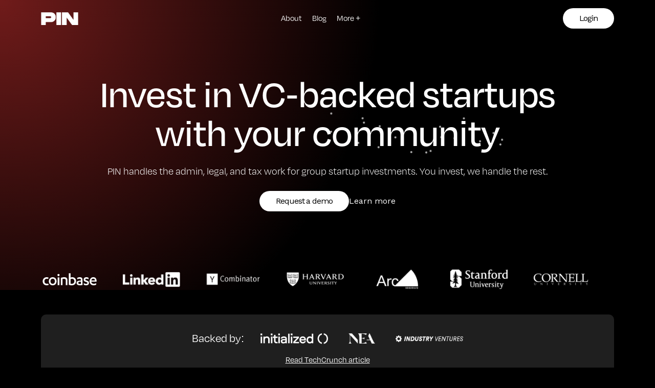

--- FILE ---
content_type: text/html
request_url: https://www.getpin.xyz/
body_size: 14796
content:
<!DOCTYPE html><!-- Last Published: Thu Oct 16 2025 02:17:21 GMT+0000 (Coordinated Universal Time) --><html data-wf-domain="www.getpin.xyz" data-wf-page="66fcff960b6994070ebe41af" data-wf-site="66fcff960b6994070ebe416b" lang="en"><head><meta charset="utf-8"/><title>PIN - The Easiest Way To Launch An Investment Club</title><meta content="width=device-width, initial-scale=1" name="viewport"/><link href="https://cdn.prod.website-files.com/66fcff960b6994070ebe416b/css/pin-autumn-update.webflow.shared.39b21ffbc.css" rel="stylesheet" type="text/css"/><link href="https://fonts.googleapis.com" rel="preconnect"/><link href="https://fonts.gstatic.com" rel="preconnect" crossorigin="anonymous"/><script src="https://ajax.googleapis.com/ajax/libs/webfont/1.6.26/webfont.js" type="text/javascript"></script><script type="text/javascript">WebFont.load({  google: {    families: ["Work Sans:regular,500,600,700"]  }});</script><script type="text/javascript">!function(o,c){var n=c.documentElement,t=" w-mod-";n.className+=t+"js",("ontouchstart"in o||o.DocumentTouch&&c instanceof DocumentTouch)&&(n.className+=t+"touch")}(window,document);</script><link href="https://cdn.prod.website-files.com/66fcff960b6994070ebe416b/66fe7ec7d3f6667b5ecb233a_Group%202047-2.png" rel="shortcut icon" type="image/x-icon"/><link href="https://cdn.prod.website-files.com/66fcff960b6994070ebe416b/66fe7eb905324ea3da360719_Group%202045.png" rel="apple-touch-icon"/><script src="https://www.google.com/recaptcha/api.js" type="text/javascript"></script><meta name="viewport" content="width=device-width, initial-scale=1, viewport-fit=cover">

<style>
  /* Drifting particle styling */
  .drift-particle {
    position: absolute;
    width: 4px;
    height: 4px;
    background-color: #ffffff;
    border-radius: 50%;
    opacity: 0.7;
    pointer-events: none;
  }

  .w-inline-block {
    cursor: pointer !important;
}

  .a {
    cursor: pointer !important;
}


</style>

</head><body class="body"><div class="page-wrapper"><main class="main-wrapper"><header class="section_home_1_hero-header section-1"><div data-animation="default" data-collapse="medium" data-duration="400" data-easing="ease" data-easing2="ease" role="banner" class="efi-nav-04 w-nav"><div class="efi-nav-04-inner"><a href="/" aria-current="page" class="efi-brand-2 w-nav-brand w--current"><img src="https://cdn.prod.website-files.com/66fcff960b6994070ebe416b/66fe5db567e815dd7c95ec51_Group%202011.png" loading="lazy" width="73" alt="" class="logo"/></a><nav role="navigation" class="efi-nav-04-nav-menu w-nav-menu"><a href="/about" class="efi-nav-link-2 light center w-nav-link">About</a><a href="/blogs" class="efi-nav-link-2 light center w-nav-link">Blog</a><a href="/faqs" class="efi-nav-link-2 light center hidden-web w-nav-link">FAQs</a><a href="/blogs" class="efi-nav-link-2 light center hidden-web w-nav-link">Newsletter</a><a href="/blogs" class="efi-nav-link-2 light center hidden-web w-nav-link">Referral Program</a><a href="/favorite-angels" class="efi-nav-link-2 light center hidden-web w-nav-link">Favorite Angels</a><div data-hover="false" data-delay="0" data-w-id="61ae370b-9402-d705-2e53-2a3936fdc292" class="expandable-menu hide-mobile w-dropdown"><div class="dropdown-toggle w-dropdown-toggle"><div class="text-block-30">More +</div></div><nav class="dropdown-list w-dropdown-list"><a href="/faqs" class="dropdown-link-2 w-dropdown-link">FAQs</a><a href="/newsletter" class="dropdown-link-2 w-dropdown-link">Newsletter</a><a href="/tech-mafias" class="dropdown-link-2 w-dropdown-link">Tech Mafias</a><a href="/referral-program" class="dropdown-link-2 w-dropdown-link">Referral Program</a><a href="/bounties" class="dropdown-link-2 w-dropdown-link">Bounties</a><a href="/favorite-angels" class="dropdown-link-2 w-dropdown-link">Favorite Angels</a></nav></div></nav><a href="https://app.getpin.xyz" target="_blank" class="button-2 navbar w-button">Login</a><div class="efi-button-menu-2 w-nav-button"><div class="efi-icon-2 w-icon-nav-menu"></div></div></div></div><div class="padding-global hero-1"><div class="container-large"><div class="home_1_hero-header_content"><div class="padding-section-large her-section"><div class="max-width-xlarge"><div class="spacer-small"><div class="hero-container"><figure id="particle-container" class="particle-container"></figure><h1 class="heading-2">Invest in VC-backed startups with your <span class="highlight-word">community</span></h1></div></div><div class="spacer-small"></div><p class="text-size-large">PIN handles the admin, legal, and tax work for group startup investments. You invest, we handle the rest.</p><div class="spacer-small"></div><div class="feature-options"><a data-w-id="7fd71b51-310e-b7b9-6100-25c0574e5790" href="#" class="button-2 w-button">Request a demo</a><a href="#learnmore" class="link">Learn more</a></div></div></div></div><div class="container-large"><section class="uui-section_logos02"><section data-w-id="316f92cf-c918-9542-39ab-89dcecc32de1" class="uui-section_testimonial16"><div class="uui-padding-vertical-xhuge-2"><div class="uui-testimonial16_component"><div class="uui-testimonial16_loop-trigger"><div class="uui-testimonial16_content"><img src="https://cdn.prod.website-files.com/66fcff960b6994070ebe416b/66fe661bc067b2024d8881bd_coinbase.webp" loading="lazy" sizes="(max-width: 2600px) 100vw, 2600px" srcset="https://cdn.prod.website-files.com/66fcff960b6994070ebe416b/66fe661bc067b2024d8881bd_coinbase-p-500.webp 500w, https://cdn.prod.website-files.com/66fcff960b6994070ebe416b/66fe661bc067b2024d8881bd_coinbase-p-800.webp 800w, https://cdn.prod.website-files.com/66fcff960b6994070ebe416b/66fe661bc067b2024d8881bd_coinbase-p-1080.webp 1080w, https://cdn.prod.website-files.com/66fcff960b6994070ebe416b/66fe661bc067b2024d8881bd_coinbase-p-1600.webp 1600w, https://cdn.prod.website-files.com/66fcff960b6994070ebe416b/66fe661bc067b2024d8881bd_coinbase.webp 2600w" alt="" class="client-img"/></div><div class="uui-testimonial16_content"><img src="https://cdn.prod.website-files.com/66fcff960b6994070ebe416b/66fe7a75a9fe7344104c529c_Linkedin-logo-white-png-wordmark-icon-horizontal-900x233.png" loading="lazy" sizes="(max-width: 900px) 100vw, 900px" srcset="https://cdn.prod.website-files.com/66fcff960b6994070ebe416b/66fe7a75a9fe7344104c529c_Linkedin-logo-white-png-wordmark-icon-horizontal-900x233-p-500.png 500w, https://cdn.prod.website-files.com/66fcff960b6994070ebe416b/66fe7a75a9fe7344104c529c_Linkedin-logo-white-png-wordmark-icon-horizontal-900x233-p-800.png 800w, https://cdn.prod.website-files.com/66fcff960b6994070ebe416b/66fe7a75a9fe7344104c529c_Linkedin-logo-white-png-wordmark-icon-horizontal-900x233.png 900w" alt=""/></div><div class="uui-testimonial16_content"><img src="https://cdn.prod.website-files.com/66fcff960b6994070ebe416b/66fe7a5f2efdfc5ff8849986_65b00f50e2a04b2096a6eba8_y%20combinator%20white-p-500%20(1).png" loading="lazy" alt=""/></div><div class="uui-testimonial16_content"><img src="https://cdn.prod.website-files.com/66fcff960b6994070ebe416b/66fea33a7cc0869fcbae30e5_harvard-3.png" loading="lazy" sizes="(max-width: 1024px) 100vw, 1024px" srcset="https://cdn.prod.website-files.com/66fcff960b6994070ebe416b/66fea33a7cc0869fcbae30e5_harvard-3-p-500.png 500w, https://cdn.prod.website-files.com/66fcff960b6994070ebe416b/66fea33a7cc0869fcbae30e5_harvard-3-p-800.png 800w, https://cdn.prod.website-files.com/66fcff960b6994070ebe416b/66fea33a7cc0869fcbae30e5_harvard-3.png 1024w" alt=""/></div><div class="uui-testimonial16_content"><img src="https://cdn.prod.website-files.com/66fcff960b6994070ebe416b/66fea48377b17d74aac0a565_arc-2.png" loading="lazy" width="205" sizes="(max-width: 479px) 100vw, 205px" alt="" srcset="https://cdn.prod.website-files.com/66fcff960b6994070ebe416b/66fea48377b17d74aac0a565_arc-2-p-500.png 500w, https://cdn.prod.website-files.com/66fcff960b6994070ebe416b/66fea48377b17d74aac0a565_arc-2-p-800.png 800w, https://cdn.prod.website-files.com/66fcff960b6994070ebe416b/66fea48377b17d74aac0a565_arc-2.png 1024w"/></div><div class="uui-testimonial16_content"><img src="https://cdn.prod.website-files.com/66fcff960b6994070ebe416b/66fe7a581cb94536588774bb_65b00f50d106ccbe82f494b8_stanford%20white-p-500%20(1).png" loading="lazy" alt=""/></div><div class="uui-testimonial16_content"><img src="https://cdn.prod.website-files.com/66fcff960b6994070ebe416b/66fea41aea6b5e5ac615a52a_cornell.png" loading="lazy" sizes="(max-width: 1024px) 100vw, 1024px" srcset="https://cdn.prod.website-files.com/66fcff960b6994070ebe416b/66fea41aea6b5e5ac615a52a_cornell-p-500.png 500w, https://cdn.prod.website-files.com/66fcff960b6994070ebe416b/66fea41aea6b5e5ac615a52a_cornell-p-800.png 800w, https://cdn.prod.website-files.com/66fcff960b6994070ebe416b/66fea41aea6b5e5ac615a52a_cornell.png 1024w" alt=""/></div><div class="uui-testimonial16_content"><img src="https://cdn.prod.website-files.com/66fcff960b6994070ebe416b/66fe661bc067b2024d8881bd_coinbase.webp" loading="lazy" sizes="(max-width: 2600px) 100vw, 2600px" srcset="https://cdn.prod.website-files.com/66fcff960b6994070ebe416b/66fe661bc067b2024d8881bd_coinbase-p-500.webp 500w, https://cdn.prod.website-files.com/66fcff960b6994070ebe416b/66fe661bc067b2024d8881bd_coinbase-p-800.webp 800w, https://cdn.prod.website-files.com/66fcff960b6994070ebe416b/66fe661bc067b2024d8881bd_coinbase-p-1080.webp 1080w, https://cdn.prod.website-files.com/66fcff960b6994070ebe416b/66fe661bc067b2024d8881bd_coinbase-p-1600.webp 1600w, https://cdn.prod.website-files.com/66fcff960b6994070ebe416b/66fe661bc067b2024d8881bd_coinbase.webp 2600w" alt=""/></div><div class="uui-testimonial16_content"><img src="https://cdn.prod.website-files.com/66fcff960b6994070ebe416b/66fea841041bc215931edcdf_columbia.png" loading="lazy" sizes="(max-width: 1024px) 100vw, 1024px" srcset="https://cdn.prod.website-files.com/66fcff960b6994070ebe416b/66fea841041bc215931edcdf_columbia-p-500.png 500w, https://cdn.prod.website-files.com/66fcff960b6994070ebe416b/66fea841041bc215931edcdf_columbia-p-800.png 800w, https://cdn.prod.website-files.com/66fcff960b6994070ebe416b/66fea841041bc215931edcdf_columbia.png 1024w" alt=""/></div><div class="uui-testimonial16_content"><img src="https://cdn.prod.website-files.com/66fcff960b6994070ebe416b/66fea87bea6b5e5ac619e42c_UC%20berkley.png" loading="lazy" sizes="(max-width: 1024px) 100vw, 1024px" srcset="https://cdn.prod.website-files.com/66fcff960b6994070ebe416b/66fea87bea6b5e5ac619e42c_UC%20berkley-p-500.png 500w, https://cdn.prod.website-files.com/66fcff960b6994070ebe416b/66fea87bea6b5e5ac619e42c_UC%20berkley-p-800.png 800w, https://cdn.prod.website-files.com/66fcff960b6994070ebe416b/66fea87bea6b5e5ac619e42c_UC%20berkley.png 1024w" alt=""/></div><div class="uui-testimonial16_content"><img src="https://cdn.prod.website-files.com/66fcff960b6994070ebe416b/66fea91d54ffb8622a4c5610_Wharton.png" loading="lazy" alt=""/></div></div><div class="uui-testimonial16_loop-trigger"><div class="uui-testimonial16_content"><img src="https://cdn.prod.website-files.com/66fcff960b6994070ebe416b/66fe7a5f2efdfc5ff8849986_65b00f50e2a04b2096a6eba8_y%20combinator%20white-p-500%20(1).png" loading="lazy" alt="" class="client-img"/></div><div class="uui-testimonial16_content"><img src="https://cdn.prod.website-files.com/66fcff960b6994070ebe416b/66fe7a581cb94536588774bb_65b00f50d106ccbe82f494b8_stanford%20white-p-500%20(1).png" loading="lazy" alt=""/></div><div class="uui-testimonial16_content"><img src="https://cdn.prod.website-files.com/66fcff960b6994070ebe416b/66fe7a5f2efdfc5ff8849986_65b00f50e2a04b2096a6eba8_y%20combinator%20white-p-500%20(1).png" loading="lazy" alt=""/></div><div class="uui-testimonial16_content"><img src="https://cdn.prod.website-files.com/66fcff960b6994070ebe416b/66fea33a7cc0869fcbae30e5_harvard-3.png" loading="lazy" sizes="(max-width: 1024px) 100vw, 1024px" srcset="https://cdn.prod.website-files.com/66fcff960b6994070ebe416b/66fea33a7cc0869fcbae30e5_harvard-3-p-500.png 500w, https://cdn.prod.website-files.com/66fcff960b6994070ebe416b/66fea33a7cc0869fcbae30e5_harvard-3-p-800.png 800w, https://cdn.prod.website-files.com/66fcff960b6994070ebe416b/66fea33a7cc0869fcbae30e5_harvard-3.png 1024w" alt=""/></div><div class="uui-testimonial16_content"><img src="https://cdn.prod.website-files.com/66fcff960b6994070ebe416b/66fea48377b17d74aac0a565_arc-2.png" loading="lazy" width="205" sizes="(max-width: 479px) 100vw, 205px" alt="" srcset="https://cdn.prod.website-files.com/66fcff960b6994070ebe416b/66fea48377b17d74aac0a565_arc-2-p-500.png 500w, https://cdn.prod.website-files.com/66fcff960b6994070ebe416b/66fea48377b17d74aac0a565_arc-2-p-800.png 800w, https://cdn.prod.website-files.com/66fcff960b6994070ebe416b/66fea48377b17d74aac0a565_arc-2.png 1024w"/></div><div class="uui-testimonial16_content"><img src="https://cdn.prod.website-files.com/66fcff960b6994070ebe416b/66fe7a581cb94536588774bb_65b00f50d106ccbe82f494b8_stanford%20white-p-500%20(1).png" loading="lazy" alt=""/></div><div class="uui-testimonial16_content"><img src="https://cdn.prod.website-files.com/66fcff960b6994070ebe416b/66fea41aea6b5e5ac615a52a_cornell.png" loading="lazy" sizes="(max-width: 1024px) 100vw, 1024px" srcset="https://cdn.prod.website-files.com/66fcff960b6994070ebe416b/66fea41aea6b5e5ac615a52a_cornell-p-500.png 500w, https://cdn.prod.website-files.com/66fcff960b6994070ebe416b/66fea41aea6b5e5ac615a52a_cornell-p-800.png 800w, https://cdn.prod.website-files.com/66fcff960b6994070ebe416b/66fea41aea6b5e5ac615a52a_cornell.png 1024w" alt=""/></div><div class="uui-testimonial16_content"><img src="https://cdn.prod.website-files.com/66fcff960b6994070ebe416b/66fe661bc067b2024d8881bd_coinbase.webp" loading="lazy" sizes="(max-width: 2600px) 100vw, 2600px" srcset="https://cdn.prod.website-files.com/66fcff960b6994070ebe416b/66fe661bc067b2024d8881bd_coinbase-p-500.webp 500w, https://cdn.prod.website-files.com/66fcff960b6994070ebe416b/66fe661bc067b2024d8881bd_coinbase-p-800.webp 800w, https://cdn.prod.website-files.com/66fcff960b6994070ebe416b/66fe661bc067b2024d8881bd_coinbase-p-1080.webp 1080w, https://cdn.prod.website-files.com/66fcff960b6994070ebe416b/66fe661bc067b2024d8881bd_coinbase-p-1600.webp 1600w, https://cdn.prod.website-files.com/66fcff960b6994070ebe416b/66fe661bc067b2024d8881bd_coinbase.webp 2600w" alt=""/></div><div class="uui-testimonial16_content"><img src="https://cdn.prod.website-files.com/66fcff960b6994070ebe416b/66fea841041bc215931edcdf_columbia.png" loading="lazy" sizes="(max-width: 1024px) 100vw, 1024px" srcset="https://cdn.prod.website-files.com/66fcff960b6994070ebe416b/66fea841041bc215931edcdf_columbia-p-500.png 500w, https://cdn.prod.website-files.com/66fcff960b6994070ebe416b/66fea841041bc215931edcdf_columbia-p-800.png 800w, https://cdn.prod.website-files.com/66fcff960b6994070ebe416b/66fea841041bc215931edcdf_columbia.png 1024w" alt=""/></div><div class="uui-testimonial16_content"><img src="https://cdn.prod.website-files.com/66fcff960b6994070ebe416b/66fea87bea6b5e5ac619e42c_UC%20berkley.png" loading="lazy" sizes="(max-width: 1024px) 100vw, 1024px" srcset="https://cdn.prod.website-files.com/66fcff960b6994070ebe416b/66fea87bea6b5e5ac619e42c_UC%20berkley-p-500.png 500w, https://cdn.prod.website-files.com/66fcff960b6994070ebe416b/66fea87bea6b5e5ac619e42c_UC%20berkley-p-800.png 800w, https://cdn.prod.website-files.com/66fcff960b6994070ebe416b/66fea87bea6b5e5ac619e42c_UC%20berkley.png 1024w" alt=""/></div><div class="uui-testimonial16_content"><img src="https://cdn.prod.website-files.com/66fcff960b6994070ebe416b/66fea91d54ffb8622a4c5610_Wharton.png" loading="lazy" alt=""/></div></div></div></div></section></section></div></div></div></header><section class="section_home_6_feature_card"><div class="padding-global"><div class="container-large"><div class="padding-section-small"><div class="home_6_blog-list_component"><div class="center-card backed-by-2"><div class="uui-container-large"><h1 class="heading-style-h4 backed-by">Backed by:</h1><div class="backed-by-outer"><div class="backed-by-container"><div class="backed-by-img"><img src="https://cdn.prod.website-files.com/66fcff960b6994070ebe416b/670fdc353917e7898921e2c0_initialized%20white.png" loading="lazy" width="198" alt=""/></div><div class="backed-by-img center"><img src="https://cdn.prod.website-files.com/66fcff960b6994070ebe416b/670fdc3554fca2a01c20cb9e_nea%20white.png" loading="lazy" width="52" sizes="52px" alt="" srcset="https://cdn.prod.website-files.com/66fcff960b6994070ebe416b/670fdc3554fca2a01c20cb9e_nea%20white-p-500.png 500w, https://cdn.prod.website-files.com/66fcff960b6994070ebe416b/670fdc3554fca2a01c20cb9e_nea%20white-p-800.png 800w, https://cdn.prod.website-files.com/66fcff960b6994070ebe416b/670fdc3554fca2a01c20cb9e_nea%20white.png 1001w"/></div><div class="backed-by-img"><img src="https://cdn.prod.website-files.com/66fcff960b6994070ebe416b/670fdc35a44495814a9dd76a_industry%20ventures.png" loading="lazy" sizes="(max-width: 1379px) 100vw, 1379px" srcset="https://cdn.prod.website-files.com/66fcff960b6994070ebe416b/670fdc35a44495814a9dd76a_industry%20ventures-p-500.png 500w, https://cdn.prod.website-files.com/66fcff960b6994070ebe416b/670fdc35a44495814a9dd76a_industry%20ventures-p-800.png 800w, https://cdn.prod.website-files.com/66fcff960b6994070ebe416b/670fdc35a44495814a9dd76a_industry%20ventures.png 1379w" alt=""/></div></div></div></div><div class="article-container"><div class="article"><a href="https://techcrunch.com/2022/08/25/stanford-investment-pin-seed-5-6-million/" target="_blank" class="link-2">Read TechCrunch article</a></div></div></div></div></div></div></div></section><section class="section_home_6_feature_card venture-backed"><div class="padding-global"><div class="container-large"><div class="padding-section-small"><div class="home_6_blog-list_component"><div class="feature-card"><div class="feature-card-text"><div class="text-block-2"><strong class="bold-text-2">Venture Backed</strong></div><div class="text-block--3">Pin is backed by Initialized, NEA, Industry Ventures and more. <a href="https://techcrunch.com/2022/08/25/stanford-investment-pin-seed-5-6-million/" target="_blank">Read the TechCrunch article here.</a></div></div><img src="https://cdn.prod.website-files.com/66fcff960b6994070ebe416b/67094d978c0d9024372fe7c5_backed%20by.jpg" loading="lazy" sizes="(max-width: 1000px) 100vw, 1000px" srcset="https://cdn.prod.website-files.com/66fcff960b6994070ebe416b/67094d978c0d9024372fe7c5_backed%20by-p-500.jpg 500w, https://cdn.prod.website-files.com/66fcff960b6994070ebe416b/67094d978c0d9024372fe7c5_backed%20by-p-800.jpg 800w, https://cdn.prod.website-files.com/66fcff960b6994070ebe416b/67094d978c0d9024372fe7c5_backed%20by.jpg 1000w" alt="" class="image"/></div></div></div></div></div><div class="padding-global"><div class="container-large"></div></div></section><div id="learn-more" class="section_home_feature backed-by"><div class="padding-global section-1"><div class="container-large"><section class="uui-section_logos02"><div class="uui-page-padding"><div class="uui-container-large"><h1 class="heading-style-h4 backed-by">Backed by</h1><div class="backed-by-outer"><div class="backed-by-container"><div class="backed-by-img"><img src="https://cdn.prod.website-files.com/66fcff960b6994070ebe416b/670fdc353917e7898921e2c0_initialized%20white.png" loading="lazy" width="294" alt=""/></div><div class="backed-by-img center"><img src="https://cdn.prod.website-files.com/66fcff960b6994070ebe416b/670fdc3554fca2a01c20cb9e_nea%20white.png" loading="lazy" width="80" sizes="80px" alt="" srcset="https://cdn.prod.website-files.com/66fcff960b6994070ebe416b/670fdc3554fca2a01c20cb9e_nea%20white-p-500.png 500w, https://cdn.prod.website-files.com/66fcff960b6994070ebe416b/670fdc3554fca2a01c20cb9e_nea%20white-p-800.png 800w, https://cdn.prod.website-files.com/66fcff960b6994070ebe416b/670fdc3554fca2a01c20cb9e_nea%20white.png 1001w"/></div><div class="backed-by-img"><img src="https://cdn.prod.website-files.com/66fcff960b6994070ebe416b/670fdc35a44495814a9dd76a_industry%20ventures.png" loading="lazy" sizes="(max-width: 1379px) 100vw, 1379px" srcset="https://cdn.prod.website-files.com/66fcff960b6994070ebe416b/670fdc35a44495814a9dd76a_industry%20ventures-p-500.png 500w, https://cdn.prod.website-files.com/66fcff960b6994070ebe416b/670fdc35a44495814a9dd76a_industry%20ventures-p-800.png 800w, https://cdn.prod.website-files.com/66fcff960b6994070ebe416b/670fdc35a44495814a9dd76a_industry%20ventures.png 1379w" alt=""/></div></div></div></div></div></section></div></div></div><div id="learnmore" class="section_home_feature second"><div class="padding-global section-1"><div class="container-large"><section class="uui-section_logos02"><div class="uui-page-padding"><div class="uui-container-large"><h1 class="heading-style-h4">Your all-in-one group investing infrastructure</h1></div></div></section></div></div></div><section class="section_home_6_feature_card"><div class="padding-global"><div class="container-large"><div class="padding-section-small"><div class="home_6_blog-list_component"><div class="feature-card"><div class="feature-card-text"><div class="text-block-2">Crazy easy setup</div><div class="text-block--3">PIN does all the admin heavy lifting so you can focus on fundraising. Invite members and see your progress in real-time.</div><a data-w-id="43ea957b-9835-ddeb-a2ea-b30b45ea7ea9" href="#" class="button-2 in-page w-button">Request a demo</a></div><img src="https://cdn.prod.website-files.com/66fcff960b6994070ebe416b/66ff86975f45f6928a146d9b_Easy%20setup.jpg" loading="lazy" sizes="(max-width: 1000px) 100vw, 1000px" srcset="https://cdn.prod.website-files.com/66fcff960b6994070ebe416b/66ff86975f45f6928a146d9b_Easy%20setup-p-500.jpg 500w, https://cdn.prod.website-files.com/66fcff960b6994070ebe416b/66ff86975f45f6928a146d9b_Easy%20setup-p-800.jpg 800w, https://cdn.prod.website-files.com/66fcff960b6994070ebe416b/66ff86975f45f6928a146d9b_Easy%20setup.jpg 1000w" alt="" class="image"/></div></div></div></div></div></section><section class="section_home_6_feature_card"><div class="padding-global"><div class="container-large"><div class="padding-section-small"><div class="home_6_blog-list_component"><div class="feature-card flipped"><img src="https://cdn.prod.website-files.com/66fcff960b6994070ebe416b/66ff88a6c63f60fb3855ade8_onboarding.jpg" loading="lazy" sizes="(max-width: 1000px) 100vw, 1000px" srcset="https://cdn.prod.website-files.com/66fcff960b6994070ebe416b/66ff88a6c63f60fb3855ade8_onboarding-p-500.jpg 500w, https://cdn.prod.website-files.com/66fcff960b6994070ebe416b/66ff88a6c63f60fb3855ade8_onboarding-p-800.jpg 800w, https://cdn.prod.website-files.com/66fcff960b6994070ebe416b/66ff88a6c63f60fb3855ade8_onboarding.jpg 1000w" alt="" class="image left"/><div class="feature-card-text"><div class="text-block-2">Astonishingly simple onboarding</div><div class="text-block--3">PIN makes it easy for any member to commit to an investment club in just 4 simple steps, all in one place.</div><a data-w-id="935879ed-3159-ece1-6133-04c9397c0fdd" href="#" class="button-2 in-page w-button">Request a demo</a></div></div></div></div></div></div></section><section class="section_home_6_feature_card"><div class="padding-global"><div class="container-large"><div class="padding-section-small"><div class="home_6_blog-list_component"><div class="feature-card"><div class="feature-card-text"><div class="text-block-2">Tax and admin support</div><div class="text-block--3">PIN automatically handles the tax filings for your investment club and each individual for the lifecycle of your club.</div><a data-w-id="987c74cc-5924-e958-b632-9443f5d7855a" href="#" class="button-2 in-page w-button">Request a demo</a></div><img src="https://cdn.prod.website-files.com/66fcff960b6994070ebe416b/66ff88085dfd34c5dca9a003_details.jpg" loading="lazy" sizes="(max-width: 1000px) 100vw, 1000px" srcset="https://cdn.prod.website-files.com/66fcff960b6994070ebe416b/66ff88085dfd34c5dca9a003_details-p-500.jpg 500w, https://cdn.prod.website-files.com/66fcff960b6994070ebe416b/66ff88085dfd34c5dca9a003_details-p-800.jpg 800w, https://cdn.prod.website-files.com/66fcff960b6994070ebe416b/66ff88085dfd34c5dca9a003_details.jpg 1000w" alt="" class="image"/></div></div></div></div></div><div class="padding-global"><div class="container-large"></div></div></section><section class="section_home_6_feature_card"><div class="padding-global"><div class="container-large"><div class="padding-section-small"><div class="home_6_blog-list_component"><div class="feature-card flipped"><img src="https://cdn.prod.website-files.com/66fcff960b6994070ebe416b/6711d9b57d19df35d58e9e90_engage.jpg" loading="lazy" sizes="(max-width: 1000px) 100vw, 1000px" srcset="https://cdn.prod.website-files.com/66fcff960b6994070ebe416b/6711d9b57d19df35d58e9e90_engage-p-500.jpg 500w, https://cdn.prod.website-files.com/66fcff960b6994070ebe416b/6711d9b57d19df35d58e9e90_engage-p-800.jpg 800w, https://cdn.prod.website-files.com/66fcff960b6994070ebe416b/6711d9b57d19df35d58e9e90_engage.jpg 1000w" alt="" class="image left"/><div class="feature-card-text"><div class="text-block-2">Engage your community to invest in the best companies</div><div class="text-block--3">PIN effortlessly engages and incentivizes members to source great investments and provide support to portfolio companies</div><a data-w-id="85dddd04-3c9e-be08-c214-106c2e13c75a" href="#" class="button-2 in-page w-button">Request a demo</a></div></div></div></div></div></div><div class="padding-global"><div class="container-large"></div></div></section><section class="section_home_6_feature_card venture-backed"><div class="padding-global"><div class="container-large"><div class="padding-section-small"><div class="home_6_blog-list_component"><div class="feature-card"><div class="feature-card-text"><div class="text-block-2"><strong class="bold-text-2">Venture Backed</strong></div><div class="text-block--3">Pin is backed by Initialized, NEA, Industry Ventures and more. <a href="https://techcrunch.com/2022/08/25/stanford-investment-pin-seed-5-6-million/" target="_blank">Read the TechCrunch article here.</a></div></div><img src="https://cdn.prod.website-files.com/66fcff960b6994070ebe416b/67094d978c0d9024372fe7c5_backed%20by.jpg" loading="lazy" sizes="(max-width: 1000px) 100vw, 1000px" srcset="https://cdn.prod.website-files.com/66fcff960b6994070ebe416b/67094d978c0d9024372fe7c5_backed%20by-p-500.jpg 500w, https://cdn.prod.website-files.com/66fcff960b6994070ebe416b/67094d978c0d9024372fe7c5_backed%20by-p-800.jpg 800w, https://cdn.prod.website-files.com/66fcff960b6994070ebe416b/67094d978c0d9024372fe7c5_backed%20by.jpg 1000w" alt="" class="image"/></div></div></div></div></div><div class="padding-global"><div class="container-large"></div></div></section><section class="section_home_6_feature_card sections"><div class="padding-global"><div class="container-large"><div class="padding-section-small"><div class="click-sections"><div class="row-buttons"><div data-current="Tab 2" data-easing="ease" data-duration-in="300" data-duration-out="100" class="tabs w-tabs"><div class="tabs-menu w-tab-menu"><a data-w-tab="Tab 2" data-w-id="864ebc91-8b5e-f9cc-ea37-76824a5922db" class="tab-link-tab-2-3 w-inline-block w-tab-link w--current"><div class="text-block-10">Onboarding</div></a><a data-w-tab="Tab 3" class="tab-link-tab-3-3 w-inline-block w-tab-link"><div class="text-block-11">Bounties</div></a><a data-w-tab="Tab 4" class="tab-link-tab-4-2 w-inline-block w-tab-link"><div class="text-block-11">Voting</div></a></div><div class="tabs-content w-tab-content"><div data-w-tab="Tab 2" class="tab-pane-tab-2 w-tab-pane w--tab-active"><div data-poster-url="https://cdn.prod.website-files.com/66fcff960b6994070ebe416b%2F66fe8637d3f6667b5ed236cb_Onboarding_final_new-poster-00001.jpg" data-video-urls="https://cdn.prod.website-files.com/66fcff960b6994070ebe416b%2F66fe8637d3f6667b5ed236cb_Onboarding_final_new-transcode.mp4,https://cdn.prod.website-files.com/66fcff960b6994070ebe416b%2F66fe8637d3f6667b5ed236cb_Onboarding_final_new-transcode.webm" data-autoplay="true" data-loop="true" data-wf-ignore="true" style="opacity:1" class="background-video w-background-video w-background-video-atom"><video id="9ab574a4-aa56-7881-9b48-3b09ab1e8ac7-video" autoplay="" loop="" style="background-image:url(&quot;https://cdn.prod.website-files.com/66fcff960b6994070ebe416b%2F66fe8637d3f6667b5ed236cb_Onboarding_final_new-poster-00001.jpg&quot;)" muted="" playsinline="" data-wf-ignore="true" data-object-fit="cover"><source src="https://cdn.prod.website-files.com/66fcff960b6994070ebe416b%2F66fe8637d3f6667b5ed236cb_Onboarding_final_new-transcode.mp4" data-wf-ignore="true"/><source src="https://cdn.prod.website-files.com/66fcff960b6994070ebe416b%2F66fe8637d3f6667b5ed236cb_Onboarding_final_new-transcode.webm" data-wf-ignore="true"/></video><noscript><style>
  [data-wf-bgvideo-fallback-img] {
    display: none;
  }
  @media (prefers-reduced-motion: reduce) {
    [data-wf-bgvideo-fallback-img] {
      position: absolute;
      z-index: -100;
      display: inline-block;
      height: 100%;
      width: 100%;
      object-fit: cover;
    }
  }</style><img data-wf-bgvideo-fallback-img="true" src="https://cdn.prod.website-files.com/66fcff960b6994070ebe416b%2F66fe8637d3f6667b5ed236cb_Onboarding_final_new-poster-00001.jpg" alt=""/></noscript><div aria-live="polite"><button type="button" data-w-bg-video-control="true" aria-controls="9ab574a4-aa56-7881-9b48-3b09ab1e8ac7-video" class="w-backgroundvideo-backgroundvideoplaypausebutton play-pause-button w-background-video--control"><span class="play-state"><img width="28" sizes="(max-width: 1919px) 28px, 1vw" alt="Pause video" src="https://cdn.prod.website-files.com/66fcff960b6994070ebe416b/66fe8933dcbf892fd8ddcb40_%E2%80%94Pngtree%E2%80%94pause%20icon_4479731.png" loading="lazy" srcset="https://cdn.prod.website-files.com/66fcff960b6994070ebe416b/66fe8933dcbf892fd8ddcb40_%E2%80%94Pngtree%E2%80%94pause%20icon_4479731-p-500.png 500w, https://cdn.prod.website-files.com/66fcff960b6994070ebe416b/66fe8933dcbf892fd8ddcb40_%E2%80%94Pngtree%E2%80%94pause%20icon_4479731-p-800.png 800w, https://cdn.prod.website-files.com/66fcff960b6994070ebe416b/66fe8933dcbf892fd8ddcb40_%E2%80%94Pngtree%E2%80%94pause%20icon_4479731-p-1080.png 1080w, https://cdn.prod.website-files.com/66fcff960b6994070ebe416b/66fe8933dcbf892fd8ddcb40_%E2%80%94Pngtree%E2%80%94pause%20icon_4479731-p-1600.png 1600w, https://cdn.prod.website-files.com/66fcff960b6994070ebe416b/66fe8933dcbf892fd8ddcb40_%E2%80%94Pngtree%E2%80%94pause%20icon_4479731.png 2000w" class="image-2"/></span><span hidden=""><img width="24" height="Auto" alt="Play video" src="https://cdn.prod.website-files.com/66fcff960b6994070ebe416b/66fe8a40010cf53104bff3e6_play-xxl.png" loading="lazy"/></span></button></div></div></div><div data-w-tab="Tab 3" class="tab-pane-tab-3 w-tab-pane"><div data-poster-url="https://cdn.prod.website-files.com/66fcff960b6994070ebe416b%2F67094b03240449521d5824b4_Bounties_new_2-poster-00001.jpg" data-video-urls="https://cdn.prod.website-files.com/66fcff960b6994070ebe416b%2F67094b03240449521d5824b4_Bounties_new_2-transcode.mp4,https://cdn.prod.website-files.com/66fcff960b6994070ebe416b%2F67094b03240449521d5824b4_Bounties_new_2-transcode.webm" data-autoplay="true" data-loop="true" data-wf-ignore="true" style="opacity:1" class="background-video w-background-video w-background-video-atom"><video id="e2fcf9a5-7521-a631-5c89-9319a9277294-video" autoplay="" loop="" style="background-image:url(&quot;https://cdn.prod.website-files.com/66fcff960b6994070ebe416b%2F67094b03240449521d5824b4_Bounties_new_2-poster-00001.jpg&quot;)" muted="" playsinline="" data-wf-ignore="true" data-object-fit="cover"><source src="https://cdn.prod.website-files.com/66fcff960b6994070ebe416b%2F67094b03240449521d5824b4_Bounties_new_2-transcode.mp4" data-wf-ignore="true"/><source src="https://cdn.prod.website-files.com/66fcff960b6994070ebe416b%2F67094b03240449521d5824b4_Bounties_new_2-transcode.webm" data-wf-ignore="true"/></video><noscript><style>
  [data-wf-bgvideo-fallback-img] {
    display: none;
  }
  @media (prefers-reduced-motion: reduce) {
    [data-wf-bgvideo-fallback-img] {
      position: absolute;
      z-index: -100;
      display: inline-block;
      height: 100%;
      width: 100%;
      object-fit: cover;
    }
  }</style><img data-wf-bgvideo-fallback-img="true" src="https://cdn.prod.website-files.com/66fcff960b6994070ebe416b%2F67094b03240449521d5824b4_Bounties_new_2-poster-00001.jpg" alt=""/></noscript><div aria-live="polite"><button type="button" data-w-bg-video-control="true" aria-controls="e2fcf9a5-7521-a631-5c89-9319a9277294-video" class="w-backgroundvideo-backgroundvideoplaypausebutton play-pause-button w-background-video--control"><span class="play-state"><img width="28" sizes="100vw" alt="Pause video" src="https://cdn.prod.website-files.com/66fcff960b6994070ebe416b/66fe8933dcbf892fd8ddcb40_%E2%80%94Pngtree%E2%80%94pause%20icon_4479731.png" loading="lazy" srcset="https://cdn.prod.website-files.com/66fcff960b6994070ebe416b/66fe8933dcbf892fd8ddcb40_%E2%80%94Pngtree%E2%80%94pause%20icon_4479731-p-500.png 500w, https://cdn.prod.website-files.com/66fcff960b6994070ebe416b/66fe8933dcbf892fd8ddcb40_%E2%80%94Pngtree%E2%80%94pause%20icon_4479731-p-800.png 800w, https://cdn.prod.website-files.com/66fcff960b6994070ebe416b/66fe8933dcbf892fd8ddcb40_%E2%80%94Pngtree%E2%80%94pause%20icon_4479731-p-1080.png 1080w, https://cdn.prod.website-files.com/66fcff960b6994070ebe416b/66fe8933dcbf892fd8ddcb40_%E2%80%94Pngtree%E2%80%94pause%20icon_4479731-p-1600.png 1600w, https://cdn.prod.website-files.com/66fcff960b6994070ebe416b/66fe8933dcbf892fd8ddcb40_%E2%80%94Pngtree%E2%80%94pause%20icon_4479731.png 2000w" class="image-2"/></span><span hidden=""><img width="24" height="Auto" alt="Play video" src="https://cdn.prod.website-files.com/66fcff960b6994070ebe416b/66fe8a40010cf53104bff3e6_play-xxl.png" loading="lazy"/></span></button></div></div></div><div data-w-tab="Tab 4" class="tab-pane-tab-4 w-tab-pane"><div data-poster-url="https://cdn.prod.website-files.com/66fcff960b6994070ebe416b%2F66fe88b37665923b6490e604_voting_final_new-poster-00001.jpg" data-video-urls="https://cdn.prod.website-files.com/66fcff960b6994070ebe416b%2F66fe88b37665923b6490e604_voting_final_new-transcode.mp4,https://cdn.prod.website-files.com/66fcff960b6994070ebe416b%2F66fe88b37665923b6490e604_voting_final_new-transcode.webm" data-autoplay="true" data-loop="true" data-wf-ignore="true" style="opacity:1" class="background-video w-background-video w-background-video-atom"><video id="44d87863-efe4-961b-2c7b-58ef8e95a091-video" autoplay="" loop="" style="background-image:url(&quot;https://cdn.prod.website-files.com/66fcff960b6994070ebe416b%2F66fe88b37665923b6490e604_voting_final_new-poster-00001.jpg&quot;)" muted="" playsinline="" data-wf-ignore="true" data-object-fit="cover"><source src="https://cdn.prod.website-files.com/66fcff960b6994070ebe416b%2F66fe88b37665923b6490e604_voting_final_new-transcode.mp4" data-wf-ignore="true"/><source src="https://cdn.prod.website-files.com/66fcff960b6994070ebe416b%2F66fe88b37665923b6490e604_voting_final_new-transcode.webm" data-wf-ignore="true"/></video><noscript><style>
  [data-wf-bgvideo-fallback-img] {
    display: none;
  }
  @media (prefers-reduced-motion: reduce) {
    [data-wf-bgvideo-fallback-img] {
      position: absolute;
      z-index: -100;
      display: inline-block;
      height: 100%;
      width: 100%;
      object-fit: cover;
    }
  }</style><img data-wf-bgvideo-fallback-img="true" src="https://cdn.prod.website-files.com/66fcff960b6994070ebe416b%2F66fe88b37665923b6490e604_voting_final_new-poster-00001.jpg" alt=""/></noscript><div aria-live="polite"><button type="button" data-w-bg-video-control="true" aria-controls="44d87863-efe4-961b-2c7b-58ef8e95a091-video" class="w-backgroundvideo-backgroundvideoplaypausebutton play-pause-button w-background-video--control"><span class="play-state"><img width="28" sizes="100vw" alt="Pause video" src="https://cdn.prod.website-files.com/66fcff960b6994070ebe416b/66fe8933dcbf892fd8ddcb40_%E2%80%94Pngtree%E2%80%94pause%20icon_4479731.png" loading="lazy" srcset="https://cdn.prod.website-files.com/66fcff960b6994070ebe416b/66fe8933dcbf892fd8ddcb40_%E2%80%94Pngtree%E2%80%94pause%20icon_4479731-p-500.png 500w, https://cdn.prod.website-files.com/66fcff960b6994070ebe416b/66fe8933dcbf892fd8ddcb40_%E2%80%94Pngtree%E2%80%94pause%20icon_4479731-p-800.png 800w, https://cdn.prod.website-files.com/66fcff960b6994070ebe416b/66fe8933dcbf892fd8ddcb40_%E2%80%94Pngtree%E2%80%94pause%20icon_4479731-p-1080.png 1080w, https://cdn.prod.website-files.com/66fcff960b6994070ebe416b/66fe8933dcbf892fd8ddcb40_%E2%80%94Pngtree%E2%80%94pause%20icon_4479731-p-1600.png 1600w, https://cdn.prod.website-files.com/66fcff960b6994070ebe416b/66fe8933dcbf892fd8ddcb40_%E2%80%94Pngtree%E2%80%94pause%20icon_4479731.png 2000w" class="image-2"/></span><span hidden=""><img width="24" height="Auto" alt="Play video" src="https://cdn.prod.website-files.com/66fcff960b6994070ebe416b/66fe8a40010cf53104bff3e6_play-xxl.png" loading="lazy"/></span></button></div></div></div></div></div></div></div></div></div></div></section><div class="section_home_feature special"><div class="padding-global exception"><div class="container-large"><section class="uui-section_logos02"><div class="uui-page-padding"><div class="uui-container-large"><h1 class="heading-style-h4">Built for all types of communities</h1></div></div></section></div></div></div><section class="section_home_6_feature_card"><div class="padding-global"><div class="container-large"><div class="padding-section-small"><div class="home_6_blog-list_component"><div class="feature-card flipped"><img src="https://cdn.prod.website-files.com/66fcff960b6994070ebe416b/67056267a2a1820354fc5eda_PIN%20sections.jpg" loading="lazy" sizes="(max-width: 1000px) 100vw, 1000px" srcset="https://cdn.prod.website-files.com/66fcff960b6994070ebe416b/67056267a2a1820354fc5eda_PIN%20sections-p-500.jpg 500w, https://cdn.prod.website-files.com/66fcff960b6994070ebe416b/67056267a2a1820354fc5eda_PIN%20sections-p-800.jpg 800w, https://cdn.prod.website-files.com/66fcff960b6994070ebe416b/67056267a2a1820354fc5eda_PIN%20sections.jpg 1000w" alt="" class="image left"/><div class="feature-card-text"><div class="efi-ft-09-container"><div class="efi-ft-09-accordion"><div data-w-id="3dbcca66-12f5-f5e0-9a60-6872d54aa746" class="efi-ft-09-accordion-wrap"><a href="#" class="efi-ft-09-bar w-inline-block"><h4 class="efi-h4">Professional Communities</h4><img src="https://cdn.prod.website-files.com/66fcff960b6994070ebe416b/66ff89e112bb5e58273595d2_plus.svg" alt="" class="efi-plus-icon"/></a><div style="height:0PX" class="efi-ft-09-content"><p class="efi-accordion-paragraph smaller">Invest with other members of your industry in the startups/founders most impacting your industry</p><div class="efi-ft-09-accordion-bottom-bar"></div></div></div><div data-w-id="3dbcca66-12f5-f5e0-9a60-6872d54aa74f" class="efi-ft-09-accordion-wrap"><a href="#" class="efi-ft-09-bar w-inline-block"><h4 class="efi-h4">Creators</h4><img src="https://cdn.prod.website-files.com/66fcff960b6994070ebe416b/66ff89e112bb5e58273595d2_plus.svg" alt="" class="efi-plus-icon"/></a><div style="height:0PX" class="efi-ft-09-content"><p class="efi-accordion-paragraph smaller">Invest in startups with the backing of your followers</p></div></div><div data-w-id="3dbcca66-12f5-f5e0-9a60-6872d54aa757" class="efi-ft-09-accordion-wrap"><a href="#" class="efi-ft-09-bar w-inline-block"><h4 class="efi-h4">University Communities</h4><img src="https://cdn.prod.website-files.com/66fcff960b6994070ebe416b/66ff89e112bb5e58273595d2_plus.svg" alt="" class="efi-plus-icon"/></a><div style="height:0PX" class="efi-ft-09-content"><p class="efi-accordion-paragraph smaller">Invest with your current and former co-workers in the best alumni + industry founders</p></div></div><div data-w-id="3dbcca66-12f5-f5e0-9a60-6872d54aa75f" class="efi-ft-09-accordion-wrap"><a href="#" class="efi-ft-09-bar w-inline-block"><h4 class="efi-h4">University Alum</h4><img src="https://cdn.prod.website-files.com/66fcff960b6994070ebe416b/66ff89e112bb5e58273595d2_plus.svg" alt="" class="efi-plus-icon"/></a><div style="height:0PX" class="efi-ft-09-content"><p class="efi-accordion-paragraph smaller">Invest with your peers and alum in the best alum-founded companies</p></div></div><div data-w-id="b6628c36-8f5c-ab99-cee2-9903fd86dfe8" class="efi-ft-09-accordion-wrap"><a href="#" class="efi-ft-09-bar w-inline-block"><h4 class="efi-h4">Accelerators and founder communities</h4><img src="https://cdn.prod.website-files.com/66fcff960b6994070ebe416b/66ff89e112bb5e58273595d2_plus.svg" alt="" class="efi-plus-icon"/></a><div style="height:0PX" class="efi-ft-09-content"><p class="efi-accordion-paragraph smaller">Use PIN to further engage your founder and alum community. Founders use PIN to invest in each other or for alum to invest in current/future founders</p></div></div><div data-w-id="32443a01-d60e-1196-86d9-7b5dfe080e21" class="efi-ft-09-accordion-wrap"><a href="#" class="efi-ft-09-bar w-inline-block"><h4 class="efi-h4">Traditional VC funds</h4><img src="https://cdn.prod.website-files.com/66fcff960b6994070ebe416b/66ff89e112bb5e58273595d2_plus.svg" alt="" class="efi-plus-icon"/></a><div style="height:0PX" class="efi-ft-09-content"><p class="efi-accordion-paragraph smaller">Use PIN to easily maintain a scout program or to build a community of operators to scout in an industry you’re interested in</p></div></div><div data-w-id="d7caca4e-b2d9-3406-83a0-92f554cb35d7" class="efi-ft-09-accordion-wrap"><a href="#" class="efi-ft-09-bar w-inline-block"><h4 class="efi-h4">Newsletter community</h4><img src="https://cdn.prod.website-files.com/66fcff960b6994070ebe416b/66ff89e112bb5e58273595d2_plus.svg" alt="" class="efi-plus-icon"/></a><div style="height:0PX" class="efi-ft-09-content"><p class="efi-accordion-paragraph smaller">Invest in startups in your industry with your subscribers</p></div></div></div></div></div></div></div></div></div></div></section><div id="learnmore" class="section_home_feature second"><div class="padding-global section-1"><div class="container-large"><section class="uui-section_logos02"><div class="uui-page-padding"><div class="uui-container-large"><h1 class="heading-style-h4">How PIN works</h1></div><p class="text-size-large">Invite your community in minutes. Make your first investment together in less than a week.</p></div></section></div></div></div><section class="section_home_6_feature_card"><div class="padding-global"><div class="container-large"><div class="padding-section-small"><div class="home_6_blog-list_component smaller-feature"><div class="feature-card-smaller"><div class="text-block-2 how-pin-works">1. Complete a short survey</div><div class="text-block--3">Fill out a 5 minute survey about your community and desired startup investments, and we kickstart all the admin work necessary for setting up an investing entity.</div></div><div class="feature-card-smaller"><div class="text-block-2 how-pin-works">2. Invite your people</div><div class="text-block--3">Members sign up and commit to investing all through PIN. This includes signing documents, updating compliance/tax information, and wiring their investment.</div></div><div class="feature-card-smaller"><div class="text-block-2 how-pin-works">3. Start investing</div><div class="text-block--3">Once your raise is complete, we transfer everything over to you to start investing. We handle taxes, registrations, and compliance on your behalf every year.</div></div></div></div></div></div></section><section class="section_home_6_feature_card"><div class="padding-global"><div class="container-large"><div class="padding-section-small"><div class="home_6_blog-list_component"><div class="center-card"><div class="feature-text-2"><div class="text-block-12">Bring your investment community to life with PIN</div><div class="spacer-small"></div></div><div class="feature-options"><a data-w-id="9df63b87-637d-aa7d-a993-480f130d35d9" href="#" class="button-2 w-button">Request a demo</a></div></div></div></div></div></div></section><section class="section_home_2_benefits"><div class="padding-global"><div class="container-large"><div class="padding-section-medium"><div class="w-layout-grid home_2_benefits_component"><div class="home_2_benefits_item"><h3 class="heading-style-h4">Pioneering research on the path to AGI</h3><div class="spacer-xsmall"></div><a href="#" class="text-style-link">Learn about our research</a></div><div class="home_2_benefits_item"><h3 class="heading-style-h4">Transforming work and creativity with AI<br/></h3><div class="spacer-xsmall"></div><a href="#" class="text-style-link">Explore our products</a></div><div class="home_2_benefits_item"><h3 class="heading-style-h4">Pioneering research on the path to AGI</h3><div class="spacer-xsmall"></div><a href="#" class="text-style-link">hello@relume.io</a></div></div></div></div></div></section><section class="section_home_7_feature"><div class="padding-global"><div class="container-large"><div class="padding-section-small"><div class="line-divider home"></div><div class="w-layout-grid home_7_feature_component"><div class="home_7_feature_content-left"><h3>Safety &amp; responsibility</h3></div><div class="home_7_feature_content-right"><p class="text-size-large">Our work to create safe and beneficial AI requires a deepunderstanding of the potential risks and benefits, as wellas careful consideration of the impact.</p><div class="spacer-small"></div><a href="#" class="text-size-medium">Learn about safety</a></div></div><div class="spacer-xxlarge"></div><div class="home_7_feature_image-wrapper"><img src="https://cdn.prod.website-files.com/66fcff960b6994070ebe416b/66fcff960b6994070ebe4215_88.jpeg" loading="lazy" sizes="100vw" srcset="https://cdn.prod.website-files.com/66fcff960b6994070ebe416b/66fcff960b6994070ebe4215_88-p-500.jpeg 500w, https://cdn.prod.website-files.com/66fcff960b6994070ebe416b/66fcff960b6994070ebe4215_88-p-800.jpeg 800w, https://cdn.prod.website-files.com/66fcff960b6994070ebe416b/66fcff960b6994070ebe4215_88-p-1080.jpeg 1080w, https://cdn.prod.website-files.com/66fcff960b6994070ebe416b/66fcff960b6994070ebe4215_88-p-1600.jpeg 1600w, https://cdn.prod.website-files.com/66fcff960b6994070ebe416b/66fcff960b6994070ebe4215_88-p-2000.jpeg 2000w, https://cdn.prod.website-files.com/66fcff960b6994070ebe416b/66fcff960b6994070ebe4215_88-p-2600.jpeg 2600w, https://cdn.prod.website-files.com/66fcff960b6994070ebe416b/66fcff960b6994070ebe4215_88.jpeg 3200w" alt="" class="home_7_feature_image"/></div></div></div></div></section><section class="section_home_7_feature"><div class="padding-global"><div class="container-large"><div class="padding-section-small"><div class="line-divider home"></div><div class="w-layout-grid home_7_feature_component"><div class="home_7_feature_content-left"><h3>Careers at OpenAI</h3></div><div class="home_7_feature_content-right"><p class="text-size-medium">Developing safe and beneficial AI requires people from a wide range of disciplines and backgrounds.</p><div class="spacer-small"></div><a href="#" class="text-size-medium">View all updates</a></div></div><div class="spacer-xxlarge"></div><div class="home_7_feature_image-wrapper"><img src="https://cdn.prod.website-files.com/66fcff960b6994070ebe416b/66fcff960b6994070ebe4210_5.jpeg" loading="lazy" sizes="100vw" srcset="https://cdn.prod.website-files.com/66fcff960b6994070ebe416b/66fcff960b6994070ebe4210_5-p-500.jpeg 500w, https://cdn.prod.website-files.com/66fcff960b6994070ebe416b/66fcff960b6994070ebe4210_5-p-800.jpeg 800w, https://cdn.prod.website-files.com/66fcff960b6994070ebe416b/66fcff960b6994070ebe4210_5-p-1080.jpeg 1080w, https://cdn.prod.website-files.com/66fcff960b6994070ebe416b/66fcff960b6994070ebe4210_5-p-1600.jpeg 1600w, https://cdn.prod.website-files.com/66fcff960b6994070ebe416b/66fcff960b6994070ebe4210_5-p-2000.jpeg 2000w, https://cdn.prod.website-files.com/66fcff960b6994070ebe416b/66fcff960b6994070ebe4210_5-p-2600.jpeg 2600w, https://cdn.prod.website-files.com/66fcff960b6994070ebe416b/66fcff960b6994070ebe4210_5.jpeg 3200w" alt="" class="home_7_feature_image"/></div></div></div></div></section><section class="section_home_8_testimonial"><div class="padding-global"><div class="container-large"><div class="padding-section-medium"><div class="w-layout-grid home_8_testimonial_component"><div id="w-node-d78fd0b2-7e5a-9380-8173-a29d8c728141-0ebe41af" class="home_8_testimonial_content"><div class="home_8_testimonial_rating-wrapper"><div class="home_8_testimonial_rating-icon"><div class="icon-embed-xsmall w-embed"><svg width="100%" viewBox="0 0 18 17" fill="none" xmlns="http://www.w3.org/2000/svg">
<path d="M8.16379 0.551109C8.47316 -0.183704 9.52684 -0.183703 9.83621 0.551111L11.6621 4.88811C11.7926 5.19789 12.0875 5.40955 12.426 5.43636L17.1654 5.81173C17.9684 5.87533 18.294 6.86532 17.6822 7.38306L14.0713 10.4388C13.8134 10.6571 13.7007 10.9996 13.7795 11.3259L14.8827 15.8949C15.0696 16.669 14.2172 17.2809 13.5297 16.8661L9.47208 14.4176C9.18225 14.2427 8.81775 14.2427 8.52793 14.4176L4.47029 16.8661C3.7828 17.2809 2.93036 16.669 3.11727 15.8949L4.22048 11.3259C4.29928 10.9996 4.18664 10.6571 3.92873 10.4388L0.317756 7.38306C-0.294046 6.86532 0.0315611 5.87533 0.834562 5.81173L5.57402 5.43636C5.91255 5.40955 6.20744 5.19789 6.33786 4.88811L8.16379 0.551109Z" fill="currentColor"/>
</svg></div></div><div class="home_8_testimonial_rating-icon"><div class="icon-embed-xsmall w-embed"><svg width="100%" viewBox="0 0 18 17" fill="none" xmlns="http://www.w3.org/2000/svg">
<path d="M8.16379 0.551109C8.47316 -0.183704 9.52684 -0.183703 9.83621 0.551111L11.6621 4.88811C11.7926 5.19789 12.0875 5.40955 12.426 5.43636L17.1654 5.81173C17.9684 5.87533 18.294 6.86532 17.6822 7.38306L14.0713 10.4388C13.8134 10.6571 13.7007 10.9996 13.7795 11.3259L14.8827 15.8949C15.0696 16.669 14.2172 17.2809 13.5297 16.8661L9.47208 14.4176C9.18225 14.2427 8.81775 14.2427 8.52793 14.4176L4.47029 16.8661C3.7828 17.2809 2.93036 16.669 3.11727 15.8949L4.22048 11.3259C4.29928 10.9996 4.18664 10.6571 3.92873 10.4388L0.317756 7.38306C-0.294046 6.86532 0.0315611 5.87533 0.834562 5.81173L5.57402 5.43636C5.91255 5.40955 6.20744 5.19789 6.33786 4.88811L8.16379 0.551109Z" fill="currentColor"/>
</svg></div></div><div class="home_8_testimonial_rating-icon"><div class="icon-embed-xsmall w-embed"><svg width="100%" viewBox="0 0 18 17" fill="none" xmlns="http://www.w3.org/2000/svg">
<path d="M8.16379 0.551109C8.47316 -0.183704 9.52684 -0.183703 9.83621 0.551111L11.6621 4.88811C11.7926 5.19789 12.0875 5.40955 12.426 5.43636L17.1654 5.81173C17.9684 5.87533 18.294 6.86532 17.6822 7.38306L14.0713 10.4388C13.8134 10.6571 13.7007 10.9996 13.7795 11.3259L14.8827 15.8949C15.0696 16.669 14.2172 17.2809 13.5297 16.8661L9.47208 14.4176C9.18225 14.2427 8.81775 14.2427 8.52793 14.4176L4.47029 16.8661C3.7828 17.2809 2.93036 16.669 3.11727 15.8949L4.22048 11.3259C4.29928 10.9996 4.18664 10.6571 3.92873 10.4388L0.317756 7.38306C-0.294046 6.86532 0.0315611 5.87533 0.834562 5.81173L5.57402 5.43636C5.91255 5.40955 6.20744 5.19789 6.33786 4.88811L8.16379 0.551109Z" fill="currentColor"/>
</svg></div></div><div class="home_8_testimonial_rating-icon"><div class="icon-embed-xsmall w-embed"><svg width="100%" viewBox="0 0 18 17" fill="none" xmlns="http://www.w3.org/2000/svg">
<path d="M8.16379 0.551109C8.47316 -0.183704 9.52684 -0.183703 9.83621 0.551111L11.6621 4.88811C11.7926 5.19789 12.0875 5.40955 12.426 5.43636L17.1654 5.81173C17.9684 5.87533 18.294 6.86532 17.6822 7.38306L14.0713 10.4388C13.8134 10.6571 13.7007 10.9996 13.7795 11.3259L14.8827 15.8949C15.0696 16.669 14.2172 17.2809 13.5297 16.8661L9.47208 14.4176C9.18225 14.2427 8.81775 14.2427 8.52793 14.4176L4.47029 16.8661C3.7828 17.2809 2.93036 16.669 3.11727 15.8949L4.22048 11.3259C4.29928 10.9996 4.18664 10.6571 3.92873 10.4388L0.317756 7.38306C-0.294046 6.86532 0.0315611 5.87533 0.834562 5.81173L5.57402 5.43636C5.91255 5.40955 6.20744 5.19789 6.33786 4.88811L8.16379 0.551109Z" fill="currentColor"/>
</svg></div></div><div class="home_8_testimonial_rating-icon"><div class="icon-embed-xsmall w-embed"><svg width="100%" viewBox="0 0 18 17" fill="none" xmlns="http://www.w3.org/2000/svg">
<path d="M8.16379 0.551109C8.47316 -0.183704 9.52684 -0.183703 9.83621 0.551111L11.6621 4.88811C11.7926 5.19789 12.0875 5.40955 12.426 5.43636L17.1654 5.81173C17.9684 5.87533 18.294 6.86532 17.6822 7.38306L14.0713 10.4388C13.8134 10.6571 13.7007 10.9996 13.7795 11.3259L14.8827 15.8949C15.0696 16.669 14.2172 17.2809 13.5297 16.8661L9.47208 14.4176C9.18225 14.2427 8.81775 14.2427 8.52793 14.4176L4.47029 16.8661C3.7828 17.2809 2.93036 16.669 3.11727 15.8949L4.22048 11.3259C4.29928 10.9996 4.18664 10.6571 3.92873 10.4388L0.317756 7.38306C-0.294046 6.86532 0.0315611 5.87533 0.834562 5.81173L5.57402 5.43636C5.91255 5.40955 6.20744 5.19789 6.33786 4.88811L8.16379 0.551109Z" fill="currentColor"/>
</svg></div></div></div><div><div class="heading-style-h2">&quot;I encourage my team to keep learning. Ideas in different topics or fields can often inspire new ideas and broaden the potential solution space.&quot;<br/></div><div class="spacer-small"></div></div><div class="home_8_testimonial_client"><div class="home_8_testimonial_client-info"><p class="text-weight-semibold"><strong>Lilian Weng</strong></p><p>Applied AI at OpenAI</p></div><div class="home_8_testimonial_divider"></div><div class="home_8_testimonial_logo-wrapper"><img src="https://cdn.prod.website-files.com/624380709031623bfe4aee60/6528b4f2ce92e99795f94e2f_logo-webflow.svg" loading="lazy" alt="" class="home_8_testimonial_logo"/></div></div></div><div class="home_8_testimonial_client-image-wrapper"><img src="https://cdn.prod.website-files.com/66fcff960b6994070ebe416b/66fcff960b6994070ebe4216_7.jpeg" loading="lazy" sizes="100vw" srcset="https://cdn.prod.website-files.com/66fcff960b6994070ebe416b/66fcff960b6994070ebe4216_7-p-500.jpeg 500w, https://cdn.prod.website-files.com/66fcff960b6994070ebe416b/66fcff960b6994070ebe4216_7-p-800.jpeg 800w, https://cdn.prod.website-files.com/66fcff960b6994070ebe416b/66fcff960b6994070ebe4216_7-p-1080.jpeg 1080w, https://cdn.prod.website-files.com/66fcff960b6994070ebe416b/66fcff960b6994070ebe4216_7-p-1600.jpeg 1600w, https://cdn.prod.website-files.com/66fcff960b6994070ebe416b/66fcff960b6994070ebe4216_7-p-2000.jpeg 2000w, https://cdn.prod.website-files.com/66fcff960b6994070ebe416b/66fcff960b6994070ebe4216_7-p-2600.jpeg 2600w, https://cdn.prod.website-files.com/66fcff960b6994070ebe416b/66fcff960b6994070ebe4216_7.jpeg 2841w" alt="" class="home_8_testimonial_client-image"/></div></div></div></div></div></section><section class="section_home_9_cta"><div class="padding-global"><div class="container-large"><div class="padding-section-small"><div class="line-divider home"></div><div class="max-width-xlarge"><h2>Join us in shaping the future of technology.<a href="https://openai.com/careers"><br/></a></h2><div class="spacer-small"></div></div><div class="button-group"><a href="#" class="button full-width w-button">View careers</a></div></div></div></div></section></main><footer class="footer2_component"><div class="padding-global"><div class="container-large"><div class="padding-vertical padding-xxlarge"><div class="padding-bottom padding-xxlarge"><div class="w-layout-grid footer2_top-wrapper"><div class="w-layout-grid footer2_left-wrapper"><a href="#" id="w-node-d78fd0b2-7e5a-9380-8173-a29d8c728170-0ebe41af" class="footer2_logo-link w-nav-brand"><img src="https://cdn.prod.website-files.com/66fcff960b6994070ebe416b/66fe5db567e815dd7c95ec51_Group%202011.png" loading="lazy" width="75" alt="" class="logo"/></a><div class="footer2_link-list"><div class="text-weight-semibold">Column One</div><div class="spacer-xsmall"></div><a href="#" class="footer2_link">Link One</a><a href="#" class="footer2_link">Link Two</a><a href="#" class="footer2_link">Link Three</a><a href="#" class="footer2_link">Link Four</a><a href="#" class="footer2_link">Link Five</a></div><div class="footer2_link-list"><div class="text-weight-semibold">Column One</div><div class="spacer-xsmall"></div><a href="#" class="footer2_link">Link One</a><a href="#" class="footer2_link">Link Two</a><a href="#" class="footer2_link">Link Three</a><a href="#" class="footer2_link">Link Four</a><a href="#" class="footer2_link">Link Five</a></div><div class="footer2_link-list"><div class="text-weight-semibold">Column Two</div><div class="spacer-xsmall"></div><a href="#" class="footer2_link">Link Six</a><a href="#" class="footer2_link">Link Seven</a><a href="#" class="footer2_link">Link Eight</a><a href="#" class="footer2_link">Link Nine</a><a href="#" class="footer2_link">Link Ten</a></div><div class="footer2_link-list"><div class="text-weight-semibold">Column Three</div><div class="spacer-xsmall"></div><a href="#" class="footer2_link">Link Eleven</a><a href="#" class="footer2_link">Link Twelve</a><a href="#" class="footer2_link">Link Thirteen</a><a href="#" class="footer2_link">Link Fourteen</a><a href="#" class="footer2_link">Link Fifteen</a></div></div></div></div><div class="line-divider"></div><div class="padding-top padding-medium"><div class="footer2_bottom-wrapper"><div class="w-layout-grid footer2_legal-list"><div id="w-node-d78fd0b2-7e5a-9380-8173-a29d8c7281b8-0ebe41af" class="footer2_credit-text">© 2024 PIN. All rights reserved.</div><a href="#" class="footer2_legal-link">Privacy Policy</a><a href="#" class="footer2_legal-link">Terms of Service</a><a href="#" class="footer2_legal-link">Cookies Settings</a></div><div class="w-layout-grid footer2_social-list"><a href="#" class="footer2_social-link w-inline-block"><div class="icon-embed-xsmall w-embed"><svg width="100%" height="100%" viewBox="0 0 24 24" fill="none" xmlns="http://www.w3.org/2000/svg">
<path d="M22 12.0611C22 6.50451 17.5229 2 12 2C6.47715 2 2 6.50451 2 12.0611C2 17.0828 5.65684 21.2452 10.4375 22V14.9694H7.89844V12.0611H10.4375V9.84452C10.4375 7.32296 11.9305 5.93012 14.2146 5.93012C15.3088 5.93012 16.4531 6.12663 16.4531 6.12663V8.60261H15.1922C13.95 8.60261 13.5625 9.37822 13.5625 10.1739V12.0611H16.3359L15.8926 14.9694H13.5625V22C18.3432 21.2452 22 17.083 22 12.0611Z" fill="CurrentColor"/>
</svg></div></a><a href="#" class="footer2_social-link w-inline-block"><div class="icon-embed-xsmall w-embed"><svg width="100%" height="100%" viewBox="0 0 24 24" fill="none" xmlns="http://www.w3.org/2000/svg">
<path fill-rule="evenodd" clip-rule="evenodd" d="M16 3H8C5.23858 3 3 5.23858 3 8V16C3 18.7614 5.23858 21 8 21H16C18.7614 21 21 18.7614 21 16V8C21 5.23858 18.7614 3 16 3ZM19.25 16C19.2445 17.7926 17.7926 19.2445 16 19.25H8C6.20735 19.2445 4.75549 17.7926 4.75 16V8C4.75549 6.20735 6.20735 4.75549 8 4.75H16C17.7926 4.75549 19.2445 6.20735 19.25 8V16ZM16.75 8.25C17.3023 8.25 17.75 7.80228 17.75 7.25C17.75 6.69772 17.3023 6.25 16.75 6.25C16.1977 6.25 15.75 6.69772 15.75 7.25C15.75 7.80228 16.1977 8.25 16.75 8.25ZM12 7.5C9.51472 7.5 7.5 9.51472 7.5 12C7.5 14.4853 9.51472 16.5 12 16.5C14.4853 16.5 16.5 14.4853 16.5 12C16.5027 10.8057 16.0294 9.65957 15.1849 8.81508C14.3404 7.97059 13.1943 7.49734 12 7.5ZM9.25 12C9.25 13.5188 10.4812 14.75 12 14.75C13.5188 14.75 14.75 13.5188 14.75 12C14.75 10.4812 13.5188 9.25 12 9.25C10.4812 9.25 9.25 10.4812 9.25 12Z" fill="CurrentColor"/>
</svg></div></a><a href="#" class="footer2_social-link w-inline-block"><div class="icon-embed-xsmall w-embed"><svg width="100%" height="100%" viewBox="0 0 24 24" fill="none" xmlns="http://www.w3.org/2000/svg">
<path d="M17.1761 4H19.9362L13.9061 10.7774L21 20H15.4456L11.0951 14.4066L6.11723 20H3.35544L9.80517 12.7508L3 4H8.69545L12.6279 9.11262L17.1761 4ZM16.2073 18.3754H17.7368L7.86441 5.53928H6.2232L16.2073 18.3754Z" fill="CurrentColor"/>
</svg></div></a><a href="#" class="footer2_social-link w-inline-block"><div class="icon-embed-xsmall w-embed"><svg width="100%" height="100%" viewBox="0 0 24 24" fill="none" xmlns="http://www.w3.org/2000/svg">
<path fill-rule="evenodd" clip-rule="evenodd" d="M4.5 3C3.67157 3 3 3.67157 3 4.5V19.5C3 20.3284 3.67157 21 4.5 21H19.5C20.3284 21 21 20.3284 21 19.5V4.5C21 3.67157 20.3284 3 19.5 3H4.5ZM8.52076 7.00272C8.52639 7.95897 7.81061 8.54819 6.96123 8.54397C6.16107 8.53975 5.46357 7.90272 5.46779 7.00413C5.47201 6.15897 6.13998 5.47975 7.00764 5.49944C7.88795 5.51913 8.52639 6.1646 8.52076 7.00272ZM12.2797 9.76176H9.75971H9.7583V18.3216H12.4217V18.1219C12.4217 17.742 12.4214 17.362 12.4211 16.9819V16.9818V16.9816V16.9815V16.9812C12.4203 15.9674 12.4194 14.9532 12.4246 13.9397C12.426 13.6936 12.4372 13.4377 12.5005 13.2028C12.7381 12.3253 13.5271 11.7586 14.4074 11.8979C14.9727 11.9864 15.3467 12.3141 15.5042 12.8471C15.6013 13.1803 15.6449 13.5389 15.6491 13.8863C15.6605 14.9339 15.6589 15.9815 15.6573 17.0292V17.0294C15.6567 17.3992 15.6561 17.769 15.6561 18.1388V18.3202H18.328V18.1149C18.328 17.6629 18.3278 17.211 18.3275 16.7591V16.759V16.7588C18.327 15.6293 18.3264 14.5001 18.3294 13.3702C18.3308 12.8597 18.276 12.3563 18.1508 11.8627C17.9638 11.1286 17.5771 10.5211 16.9485 10.0824C16.5027 9.77019 16.0133 9.5691 15.4663 9.5466C15.404 9.54401 15.3412 9.54062 15.2781 9.53721L15.2781 9.53721L15.2781 9.53721C14.9984 9.52209 14.7141 9.50673 14.4467 9.56066C13.6817 9.71394 13.0096 10.0641 12.5019 10.6814C12.4429 10.7522 12.3852 10.8241 12.2991 10.9314L12.2991 10.9315L12.2797 10.9557V9.76176ZM5.68164 18.3244H8.33242V9.76733H5.68164V18.3244Z" fill="CurrentColor"/>
</svg></div></a><a href="#" class="footer2_social-link w-inline-block"><div class="icon-embed-xsmall w-embed"><svg width="100%" height="100%" viewBox="0 0 24 24" fill="none" xmlns="http://www.w3.org/2000/svg">
<path fill-rule="evenodd" clip-rule="evenodd" d="M20.5686 4.77345C21.5163 5.02692 22.2555 5.76903 22.5118 6.71673C23.1821 9.42042 23.1385 14.5321 22.5259 17.278C22.2724 18.2257 21.5303 18.965 20.5826 19.2213C17.9071 19.8831 5.92356 19.8015 3.40294 19.2213C2.45524 18.9678 1.71595 18.2257 1.45966 17.278C0.827391 14.7011 0.871044 9.25144 1.44558 6.73081C1.69905 5.78311 2.44116 5.04382 3.38886 4.78753C6.96561 4.0412 19.2956 4.282 20.5686 4.77345ZM9.86682 8.70227L15.6122 11.9974L9.86682 15.2925V8.70227Z" fill="CurrentColor"/>
</svg></div></a></div></div></div></div></div></div></footer><div class="efi-ftr-3"><a href="https://startuptamagotchi.com" target="_blank" class="image-4 w-inline-block"><img src="https://cdn.prod.website-files.com/66fcff960b6994070ebe416b/671fd8a3eaf6f66bd21de57a_tall-2.png" loading="lazy" data-w-id="20b653df-1db1-da48-8df4-6f9b21381c05" alt="" class="image-4"/></a><div class="efi-ftr-02-container-2"><div class="efi-ftr-02-footer-centre-2"><p>Own equity in startups you care about. Invest with your community alongside top VCs.<a href="https://www.getpin.xyz/"></a></p><div class="efi-ftr-02-link-wrap-2"><a href="/about" class="efi-footer-link-white-2">About</a><a href="/faqs" class="efi-footer-link-white-2">FAQs</a><a href="/privacy" class="efi-footer-link-white-2">Privacy</a><a href="https://app.getpin.xyz/login" target="_blank" class="efi-footer-link-white-2">Login</a></div><div class="efi-ftr-02-footer-wrapper-2"><a href="https://twitter.com/getpinxyz" target="_blank" class="efi-social-link-2 w-inline-block"><img src="https://cdn.prod.website-files.com/66fcff960b6994070ebe416b/66fea9f5e5be3f7bed4442a1_003-twitter.svg" alt=""/></a><a href="https://www.linkedin.com/company/pinxyz" target="_blank" class="efi-social-link-2 w-inline-block"><img src="https://cdn.prod.website-files.com/66fcff960b6994070ebe416b/67012d4ce1bf8d9b8325a858_linkedin-svgrepo-com.svg" alt=""/></a></div></div></div></div></div><section style="opacity:0" class="uui-section_contact02"><div class="uui-page-padding-2"><div class="uui-container-small"><div class="uui-padding-vertical-xhuge-4"><div class="close-button"><img src="https://cdn.prod.website-files.com/66fcff960b6994070ebe416b/67012307deaa29d5b5a28284_close-circle-svgrepo-com.svg" loading="lazy" width="26" data-w-id="db880260-c6ae-bdcc-ed0f-0253b2b27dcb" alt="" class="close-icon"/></div><div class="uui-text-align-center-4"><div class="uui-max-width-large-4 align-center-5"><h2 class="uui-heading-medium-4">Signup for a demo</h2><div class="uui-space-xsmall-4"></div><div class="uui-text-size-large-4 contact">Request a demo to see how your community can start investing together. You can also reach our team at contact@getpin.xyz</div></div></div><div class="uui-contact02_component angel-form w-form"><form method="get" name="wf-form-DEMO-REQUEST" data-name="DEMO-REQUEST" style="opacity:0" data-w-id="495d80f9-4db3-74e2-f1a2-b03087406918" id="wf-form-DEMO-REQUEST" class="uui-contact02_form" data-wf-page-id="66fcff960b6994070ebe41af" data-wf-element-id="495d80f9-4db3-74e2-f1a2-b03087406918"><div class="form-field-2col"><div class="uui-form-field-wrapper"><label for="demo-name" class="uui-field-label">Name</label><input class="uui-form_input w-input" maxlength="256" name="name" data-name="name" placeholder="Spenser McDonald" type="text" id="name" required=""/></div><div class="uui-form-field-wrapper"><label for="email" class="uui-field-label">Email</label><input class="uui-form_input w-input" maxlength="256" name="email" data-name="email" placeholder="spenser@company.com" type="email" id="email" required=""/></div></div><div class="form-field-2col"><div id="w-node-c1928d16-993c-7807-1c4a-e1af54163845-0ebe41af" class="uui-form-field-wrapper"><div class="uui-form-field-wrapper"><label for="members-in-community" class="uui-field-label">Members in your community</label><input class="uui-form_input w-input" maxlength="256" name="members-in-community" data-name="members in community" placeholder="10 - 200+" type="text" id="members-in-community" required=""/></div></div><div class="uui-form-field-wrapper"><label for="why-are-you-interested" class="uui-field-label">Why are you interested in PIN?</label><select id="why-are-you-interested" name="why-are-you-interested" data-name="why are you interested?" required="" class="uui-form_input select w-select"><option value="">Select one...</option><option value="Just casually - want to receive email updates">Just casually - want to receive email updates</option><option value="Have a group I would like to invest with and would like to learn more or see a demo">Have a group I would like to invest with and would like to learn more or see a demo</option><option value="Both">Both</option><option value="Other">Other</option></select></div></div><div class="form-field-2col"><div id="w-node-b04a0ddd-638b-04d6-28eb-e602a4974240-0ebe41af" class="uui-form-field-wrapper"><div class="uui-form-field-wrapper"><div class="uui-form-field-wrapper"><label for="demo-howdidyouhear" class="uui-field-label">How did you hear about us?</label><select id="how-did-you-hear-about-us" name="how-did-you-hear-about-us" data-name="how did you hear about us?" required="" class="uui-form_input select w-select"><option value="">Select one...</option><option value="LinkedIn">LinkedIn</option><option value="Word of mouth">Word of mouth</option><option value="Twitter (X)">Twitter (X)</option><option value="Other">Other</option></select></div></div></div><div class="uui-form-field-wrapper"><label for="referral-name" class="uui-field-label">Referral name (optional)</label><input class="uui-form_input w-input" maxlength="256" name="referral-name" data-name="referral name" placeholder="Referral name" type="text" id="referral-name"/></div></div><div class="uui-form-field-wrapper"><label for="describe-community" class="uui-field-label">Please describe your community</label><input class="uui-form_input w-input" maxlength="256" name="describe-community" data-name="describe community" placeholder="Relationship to members, type of desired investments, etc." type="text" id="describe-community" required=""/></div><div class="uui-form-field-wrapper"><label for="demo-handle" class="uui-field-label">Please include your LinkedIn or Twitter(X)</label><input class="uui-form_input w-input" maxlength="256" name="LinkedIn-Twitter" data-name="LinkedIn/Twitter" placeholder="@handle or url" type="text" id="LinkedIn-Twitter" required=""/></div><div id="w-node-_495d80f9-4db3-74e2-f1a2-b0308740693e-0ebe41af" class="uui-form-button-wrapper"><input type="submit" data-wait="Please wait..." id="w-node-_495d80f9-4db3-74e2-f1a2-b0308740693f-0ebe41af" class="button-2 w-button" value="Submit"/></div><div data-sitekey="6LdZ7-srAAAAAAS-HKDU7vPoevK6uRMNqSzEcGKP" class="w-form-formrecaptcha g-recaptcha g-recaptcha-error g-recaptcha-disabled"></div></form><div class="success-message-2 w-form-done"><div class="success-text">Thank you! Your submission has been sent.</div></div><div class="error-message-2 w-form-fail"><div class="error-text">Oops! Something went wrong while submitting the form.</div></div></div></div></div></div></section><script src="https://d3e54v103j8qbb.cloudfront.net/js/jquery-3.5.1.min.dc5e7f18c8.js?site=66fcff960b6994070ebe416b" type="text/javascript" integrity="sha256-9/aliU8dGd2tb6OSsuzixeV4y/faTqgFtohetphbbj0=" crossorigin="anonymous"></script><script src="https://cdn.prod.website-files.com/66fcff960b6994070ebe416b/js/webflow.schunk.36b8fb49256177c8.js" type="text/javascript"></script><script src="https://cdn.prod.website-files.com/66fcff960b6994070ebe416b/js/webflow.schunk.50d850aa4962b686.js" type="text/javascript"></script><script src="https://cdn.prod.website-files.com/66fcff960b6994070ebe416b/js/webflow.schunk.b4435221be879eb3.js" type="text/javascript"></script><script src="https://cdn.prod.website-files.com/66fcff960b6994070ebe416b/js/webflow.schunk.448a0f0d8c177c75.js" type="text/javascript"></script><script src="https://cdn.prod.website-files.com/66fcff960b6994070ebe416b/js/webflow.schunk.f4355191fa6dfa68.js" type="text/javascript"></script><script src="https://cdn.prod.website-files.com/66fcff960b6994070ebe416b/js/webflow.schunk.121b0d7ff03e0f4a.js" type="text/javascript"></script><script src="https://cdn.prod.website-files.com/66fcff960b6994070ebe416b/js/webflow.4ed4bfcb.a63d78a3b3aa0eea.js" type="text/javascript"></script><script src="https://cdnjs.cloudflare.com/ajax/libs/gsap/3.9.1/gsap.min.js"></script>



<script>
  document.addEventListener("DOMContentLoaded", function() {
    const highlightWord = document.querySelector('.highlight-word');
    const particleContainer = document.createElement('div');
    document.body.appendChild(particleContainer);

    // List of alternative words for hover effect
    const words = [  'community',
'friends',
'co-workers',
'fellow alum',
'founder friends',
'frenemies',
'confidants',
'squad',
'team',
'ride or dies',
'posse',
'circle',
'family',
'pack',
'flock',
'crew',
'audience',
'comrades',
'mates',
'partners',
'collaborators',
'pals',
'allies',
'entourage',
'besties',];
    let currentWord = "community";
    let driftParticles = []; // Array to store drifting particles

    // Function to change to a new random word and trigger burst on hover
    function changeToRandomWord() {
      let newWord;
      do {
        newWord = words[Math.floor(Math.random() * words.length)];
      } while (newWord === currentWord);

      highlightWord.textContent = newWord;
      currentWord = newWord;
      createBurstEffect(); // Trigger burst effect
      removeDriftingParticles(); // Remove drifting particles permanently
    }

    // Add event listener for hover effect
    highlightWord.addEventListener("mouseenter", changeToRandomWord);

    // Function to create dense and subtle drifting particles
    function createDriftingParticles() {
      removeDriftingParticles(); // Clear any existing particles

      const rect = highlightWord.getBoundingClientRect();

      for (let i = 0; i < 20; i++) { // Add 20 particles for dense effect
        const driftParticle = document.createElement("div");
        driftParticle.classList.add("drift-particle");
        particleContainer.appendChild(driftParticle);
        driftParticles.push(driftParticle); // Store particles for easy removal

        // Position particles randomly around the highlightWord
        driftParticle.style.left = `${rect.left + Math.random() * rect.width}px`;
        driftParticle.style.top = `${rect.top + Math.random() * rect.height}px`;

        // Start particle animation
        animateDrift(driftParticle);
      }
    }

    // Function to animate particle drifting
    function animateDrift(particle) {
      console.log("Animating particle"); // Check if this function is called

      gsap.to(particle, {
        x: (Math.random() - 0.5) * 20, // Increase drift within 20px radius for testing
        y: (Math.random() - 0.5) * 20,
        duration: 1.5, // Faster duration for visible movement
        opacity: 0.7,
        ease: "power1.inOut",
        repeat: -1,
        yoyo: true,
      });
    }

    // Function to remove drifting particles
    function removeDriftingParticles() {
      driftParticles.forEach(particle => particle.remove());
      driftParticles = [];
    }

    // Initial setup: create drifting particles on page load
    createDriftingParticles();

    // Burst effect on hover
    function createBurstEffect() {
      const rect = highlightWord.getBoundingClientRect();

      for (let i = 0; i < 40; i++) {
        const burstParticle = document.createElement("div");
        burstParticle.classList.add("drift-particle");
        particleContainer.appendChild(burstParticle);

        // Position for burst effect
        const offsetX = Math.random() * rect.width - rect.width / 2;
        const offsetY = Math.random() * rect.height - rect.height / 2;
        burstParticle.style.left = `${rect.left + rect.width / 2 + window.scrollX + offsetX}px`;
        burstParticle.style.top = `${rect.top + rect.height / 2 + window.scrollY + offsetY}px`;

        // Burst animation with GSAP
        gsap.to(burstParticle, {
          duration: 1.5,
          x: (Math.random() - 0.5) * 200,
          y: (Math.random() - 0.5) * 200,
          opacity: 0,
          scale: 0.3,
          ease: "power3.out",
          onComplete: () => {
            burstParticle.remove(); // Clean up burst particle after animation
          }
        });
      }
    }
  });
</script>

</body></html>

--- FILE ---
content_type: text/html; charset=utf-8
request_url: https://www.google.com/recaptcha/api2/anchor?ar=1&k=6LdZ7-srAAAAAAS-HKDU7vPoevK6uRMNqSzEcGKP&co=aHR0cHM6Ly93d3cuZ2V0cGluLnh5ejo0NDM.&hl=en&v=7gg7H51Q-naNfhmCP3_R47ho&size=normal&anchor-ms=20000&execute-ms=15000&cb=re70isv7ihfz
body_size: 48610
content:
<!DOCTYPE HTML><html dir="ltr" lang="en"><head><meta http-equiv="Content-Type" content="text/html; charset=UTF-8">
<meta http-equiv="X-UA-Compatible" content="IE=edge">
<title>reCAPTCHA</title>
<style type="text/css">
/* cyrillic-ext */
@font-face {
  font-family: 'Roboto';
  font-style: normal;
  font-weight: 400;
  font-stretch: 100%;
  src: url(//fonts.gstatic.com/s/roboto/v48/KFO7CnqEu92Fr1ME7kSn66aGLdTylUAMa3GUBHMdazTgWw.woff2) format('woff2');
  unicode-range: U+0460-052F, U+1C80-1C8A, U+20B4, U+2DE0-2DFF, U+A640-A69F, U+FE2E-FE2F;
}
/* cyrillic */
@font-face {
  font-family: 'Roboto';
  font-style: normal;
  font-weight: 400;
  font-stretch: 100%;
  src: url(//fonts.gstatic.com/s/roboto/v48/KFO7CnqEu92Fr1ME7kSn66aGLdTylUAMa3iUBHMdazTgWw.woff2) format('woff2');
  unicode-range: U+0301, U+0400-045F, U+0490-0491, U+04B0-04B1, U+2116;
}
/* greek-ext */
@font-face {
  font-family: 'Roboto';
  font-style: normal;
  font-weight: 400;
  font-stretch: 100%;
  src: url(//fonts.gstatic.com/s/roboto/v48/KFO7CnqEu92Fr1ME7kSn66aGLdTylUAMa3CUBHMdazTgWw.woff2) format('woff2');
  unicode-range: U+1F00-1FFF;
}
/* greek */
@font-face {
  font-family: 'Roboto';
  font-style: normal;
  font-weight: 400;
  font-stretch: 100%;
  src: url(//fonts.gstatic.com/s/roboto/v48/KFO7CnqEu92Fr1ME7kSn66aGLdTylUAMa3-UBHMdazTgWw.woff2) format('woff2');
  unicode-range: U+0370-0377, U+037A-037F, U+0384-038A, U+038C, U+038E-03A1, U+03A3-03FF;
}
/* math */
@font-face {
  font-family: 'Roboto';
  font-style: normal;
  font-weight: 400;
  font-stretch: 100%;
  src: url(//fonts.gstatic.com/s/roboto/v48/KFO7CnqEu92Fr1ME7kSn66aGLdTylUAMawCUBHMdazTgWw.woff2) format('woff2');
  unicode-range: U+0302-0303, U+0305, U+0307-0308, U+0310, U+0312, U+0315, U+031A, U+0326-0327, U+032C, U+032F-0330, U+0332-0333, U+0338, U+033A, U+0346, U+034D, U+0391-03A1, U+03A3-03A9, U+03B1-03C9, U+03D1, U+03D5-03D6, U+03F0-03F1, U+03F4-03F5, U+2016-2017, U+2034-2038, U+203C, U+2040, U+2043, U+2047, U+2050, U+2057, U+205F, U+2070-2071, U+2074-208E, U+2090-209C, U+20D0-20DC, U+20E1, U+20E5-20EF, U+2100-2112, U+2114-2115, U+2117-2121, U+2123-214F, U+2190, U+2192, U+2194-21AE, U+21B0-21E5, U+21F1-21F2, U+21F4-2211, U+2213-2214, U+2216-22FF, U+2308-230B, U+2310, U+2319, U+231C-2321, U+2336-237A, U+237C, U+2395, U+239B-23B7, U+23D0, U+23DC-23E1, U+2474-2475, U+25AF, U+25B3, U+25B7, U+25BD, U+25C1, U+25CA, U+25CC, U+25FB, U+266D-266F, U+27C0-27FF, U+2900-2AFF, U+2B0E-2B11, U+2B30-2B4C, U+2BFE, U+3030, U+FF5B, U+FF5D, U+1D400-1D7FF, U+1EE00-1EEFF;
}
/* symbols */
@font-face {
  font-family: 'Roboto';
  font-style: normal;
  font-weight: 400;
  font-stretch: 100%;
  src: url(//fonts.gstatic.com/s/roboto/v48/KFO7CnqEu92Fr1ME7kSn66aGLdTylUAMaxKUBHMdazTgWw.woff2) format('woff2');
  unicode-range: U+0001-000C, U+000E-001F, U+007F-009F, U+20DD-20E0, U+20E2-20E4, U+2150-218F, U+2190, U+2192, U+2194-2199, U+21AF, U+21E6-21F0, U+21F3, U+2218-2219, U+2299, U+22C4-22C6, U+2300-243F, U+2440-244A, U+2460-24FF, U+25A0-27BF, U+2800-28FF, U+2921-2922, U+2981, U+29BF, U+29EB, U+2B00-2BFF, U+4DC0-4DFF, U+FFF9-FFFB, U+10140-1018E, U+10190-1019C, U+101A0, U+101D0-101FD, U+102E0-102FB, U+10E60-10E7E, U+1D2C0-1D2D3, U+1D2E0-1D37F, U+1F000-1F0FF, U+1F100-1F1AD, U+1F1E6-1F1FF, U+1F30D-1F30F, U+1F315, U+1F31C, U+1F31E, U+1F320-1F32C, U+1F336, U+1F378, U+1F37D, U+1F382, U+1F393-1F39F, U+1F3A7-1F3A8, U+1F3AC-1F3AF, U+1F3C2, U+1F3C4-1F3C6, U+1F3CA-1F3CE, U+1F3D4-1F3E0, U+1F3ED, U+1F3F1-1F3F3, U+1F3F5-1F3F7, U+1F408, U+1F415, U+1F41F, U+1F426, U+1F43F, U+1F441-1F442, U+1F444, U+1F446-1F449, U+1F44C-1F44E, U+1F453, U+1F46A, U+1F47D, U+1F4A3, U+1F4B0, U+1F4B3, U+1F4B9, U+1F4BB, U+1F4BF, U+1F4C8-1F4CB, U+1F4D6, U+1F4DA, U+1F4DF, U+1F4E3-1F4E6, U+1F4EA-1F4ED, U+1F4F7, U+1F4F9-1F4FB, U+1F4FD-1F4FE, U+1F503, U+1F507-1F50B, U+1F50D, U+1F512-1F513, U+1F53E-1F54A, U+1F54F-1F5FA, U+1F610, U+1F650-1F67F, U+1F687, U+1F68D, U+1F691, U+1F694, U+1F698, U+1F6AD, U+1F6B2, U+1F6B9-1F6BA, U+1F6BC, U+1F6C6-1F6CF, U+1F6D3-1F6D7, U+1F6E0-1F6EA, U+1F6F0-1F6F3, U+1F6F7-1F6FC, U+1F700-1F7FF, U+1F800-1F80B, U+1F810-1F847, U+1F850-1F859, U+1F860-1F887, U+1F890-1F8AD, U+1F8B0-1F8BB, U+1F8C0-1F8C1, U+1F900-1F90B, U+1F93B, U+1F946, U+1F984, U+1F996, U+1F9E9, U+1FA00-1FA6F, U+1FA70-1FA7C, U+1FA80-1FA89, U+1FA8F-1FAC6, U+1FACE-1FADC, U+1FADF-1FAE9, U+1FAF0-1FAF8, U+1FB00-1FBFF;
}
/* vietnamese */
@font-face {
  font-family: 'Roboto';
  font-style: normal;
  font-weight: 400;
  font-stretch: 100%;
  src: url(//fonts.gstatic.com/s/roboto/v48/KFO7CnqEu92Fr1ME7kSn66aGLdTylUAMa3OUBHMdazTgWw.woff2) format('woff2');
  unicode-range: U+0102-0103, U+0110-0111, U+0128-0129, U+0168-0169, U+01A0-01A1, U+01AF-01B0, U+0300-0301, U+0303-0304, U+0308-0309, U+0323, U+0329, U+1EA0-1EF9, U+20AB;
}
/* latin-ext */
@font-face {
  font-family: 'Roboto';
  font-style: normal;
  font-weight: 400;
  font-stretch: 100%;
  src: url(//fonts.gstatic.com/s/roboto/v48/KFO7CnqEu92Fr1ME7kSn66aGLdTylUAMa3KUBHMdazTgWw.woff2) format('woff2');
  unicode-range: U+0100-02BA, U+02BD-02C5, U+02C7-02CC, U+02CE-02D7, U+02DD-02FF, U+0304, U+0308, U+0329, U+1D00-1DBF, U+1E00-1E9F, U+1EF2-1EFF, U+2020, U+20A0-20AB, U+20AD-20C0, U+2113, U+2C60-2C7F, U+A720-A7FF;
}
/* latin */
@font-face {
  font-family: 'Roboto';
  font-style: normal;
  font-weight: 400;
  font-stretch: 100%;
  src: url(//fonts.gstatic.com/s/roboto/v48/KFO7CnqEu92Fr1ME7kSn66aGLdTylUAMa3yUBHMdazQ.woff2) format('woff2');
  unicode-range: U+0000-00FF, U+0131, U+0152-0153, U+02BB-02BC, U+02C6, U+02DA, U+02DC, U+0304, U+0308, U+0329, U+2000-206F, U+20AC, U+2122, U+2191, U+2193, U+2212, U+2215, U+FEFF, U+FFFD;
}
/* cyrillic-ext */
@font-face {
  font-family: 'Roboto';
  font-style: normal;
  font-weight: 500;
  font-stretch: 100%;
  src: url(//fonts.gstatic.com/s/roboto/v48/KFO7CnqEu92Fr1ME7kSn66aGLdTylUAMa3GUBHMdazTgWw.woff2) format('woff2');
  unicode-range: U+0460-052F, U+1C80-1C8A, U+20B4, U+2DE0-2DFF, U+A640-A69F, U+FE2E-FE2F;
}
/* cyrillic */
@font-face {
  font-family: 'Roboto';
  font-style: normal;
  font-weight: 500;
  font-stretch: 100%;
  src: url(//fonts.gstatic.com/s/roboto/v48/KFO7CnqEu92Fr1ME7kSn66aGLdTylUAMa3iUBHMdazTgWw.woff2) format('woff2');
  unicode-range: U+0301, U+0400-045F, U+0490-0491, U+04B0-04B1, U+2116;
}
/* greek-ext */
@font-face {
  font-family: 'Roboto';
  font-style: normal;
  font-weight: 500;
  font-stretch: 100%;
  src: url(//fonts.gstatic.com/s/roboto/v48/KFO7CnqEu92Fr1ME7kSn66aGLdTylUAMa3CUBHMdazTgWw.woff2) format('woff2');
  unicode-range: U+1F00-1FFF;
}
/* greek */
@font-face {
  font-family: 'Roboto';
  font-style: normal;
  font-weight: 500;
  font-stretch: 100%;
  src: url(//fonts.gstatic.com/s/roboto/v48/KFO7CnqEu92Fr1ME7kSn66aGLdTylUAMa3-UBHMdazTgWw.woff2) format('woff2');
  unicode-range: U+0370-0377, U+037A-037F, U+0384-038A, U+038C, U+038E-03A1, U+03A3-03FF;
}
/* math */
@font-face {
  font-family: 'Roboto';
  font-style: normal;
  font-weight: 500;
  font-stretch: 100%;
  src: url(//fonts.gstatic.com/s/roboto/v48/KFO7CnqEu92Fr1ME7kSn66aGLdTylUAMawCUBHMdazTgWw.woff2) format('woff2');
  unicode-range: U+0302-0303, U+0305, U+0307-0308, U+0310, U+0312, U+0315, U+031A, U+0326-0327, U+032C, U+032F-0330, U+0332-0333, U+0338, U+033A, U+0346, U+034D, U+0391-03A1, U+03A3-03A9, U+03B1-03C9, U+03D1, U+03D5-03D6, U+03F0-03F1, U+03F4-03F5, U+2016-2017, U+2034-2038, U+203C, U+2040, U+2043, U+2047, U+2050, U+2057, U+205F, U+2070-2071, U+2074-208E, U+2090-209C, U+20D0-20DC, U+20E1, U+20E5-20EF, U+2100-2112, U+2114-2115, U+2117-2121, U+2123-214F, U+2190, U+2192, U+2194-21AE, U+21B0-21E5, U+21F1-21F2, U+21F4-2211, U+2213-2214, U+2216-22FF, U+2308-230B, U+2310, U+2319, U+231C-2321, U+2336-237A, U+237C, U+2395, U+239B-23B7, U+23D0, U+23DC-23E1, U+2474-2475, U+25AF, U+25B3, U+25B7, U+25BD, U+25C1, U+25CA, U+25CC, U+25FB, U+266D-266F, U+27C0-27FF, U+2900-2AFF, U+2B0E-2B11, U+2B30-2B4C, U+2BFE, U+3030, U+FF5B, U+FF5D, U+1D400-1D7FF, U+1EE00-1EEFF;
}
/* symbols */
@font-face {
  font-family: 'Roboto';
  font-style: normal;
  font-weight: 500;
  font-stretch: 100%;
  src: url(//fonts.gstatic.com/s/roboto/v48/KFO7CnqEu92Fr1ME7kSn66aGLdTylUAMaxKUBHMdazTgWw.woff2) format('woff2');
  unicode-range: U+0001-000C, U+000E-001F, U+007F-009F, U+20DD-20E0, U+20E2-20E4, U+2150-218F, U+2190, U+2192, U+2194-2199, U+21AF, U+21E6-21F0, U+21F3, U+2218-2219, U+2299, U+22C4-22C6, U+2300-243F, U+2440-244A, U+2460-24FF, U+25A0-27BF, U+2800-28FF, U+2921-2922, U+2981, U+29BF, U+29EB, U+2B00-2BFF, U+4DC0-4DFF, U+FFF9-FFFB, U+10140-1018E, U+10190-1019C, U+101A0, U+101D0-101FD, U+102E0-102FB, U+10E60-10E7E, U+1D2C0-1D2D3, U+1D2E0-1D37F, U+1F000-1F0FF, U+1F100-1F1AD, U+1F1E6-1F1FF, U+1F30D-1F30F, U+1F315, U+1F31C, U+1F31E, U+1F320-1F32C, U+1F336, U+1F378, U+1F37D, U+1F382, U+1F393-1F39F, U+1F3A7-1F3A8, U+1F3AC-1F3AF, U+1F3C2, U+1F3C4-1F3C6, U+1F3CA-1F3CE, U+1F3D4-1F3E0, U+1F3ED, U+1F3F1-1F3F3, U+1F3F5-1F3F7, U+1F408, U+1F415, U+1F41F, U+1F426, U+1F43F, U+1F441-1F442, U+1F444, U+1F446-1F449, U+1F44C-1F44E, U+1F453, U+1F46A, U+1F47D, U+1F4A3, U+1F4B0, U+1F4B3, U+1F4B9, U+1F4BB, U+1F4BF, U+1F4C8-1F4CB, U+1F4D6, U+1F4DA, U+1F4DF, U+1F4E3-1F4E6, U+1F4EA-1F4ED, U+1F4F7, U+1F4F9-1F4FB, U+1F4FD-1F4FE, U+1F503, U+1F507-1F50B, U+1F50D, U+1F512-1F513, U+1F53E-1F54A, U+1F54F-1F5FA, U+1F610, U+1F650-1F67F, U+1F687, U+1F68D, U+1F691, U+1F694, U+1F698, U+1F6AD, U+1F6B2, U+1F6B9-1F6BA, U+1F6BC, U+1F6C6-1F6CF, U+1F6D3-1F6D7, U+1F6E0-1F6EA, U+1F6F0-1F6F3, U+1F6F7-1F6FC, U+1F700-1F7FF, U+1F800-1F80B, U+1F810-1F847, U+1F850-1F859, U+1F860-1F887, U+1F890-1F8AD, U+1F8B0-1F8BB, U+1F8C0-1F8C1, U+1F900-1F90B, U+1F93B, U+1F946, U+1F984, U+1F996, U+1F9E9, U+1FA00-1FA6F, U+1FA70-1FA7C, U+1FA80-1FA89, U+1FA8F-1FAC6, U+1FACE-1FADC, U+1FADF-1FAE9, U+1FAF0-1FAF8, U+1FB00-1FBFF;
}
/* vietnamese */
@font-face {
  font-family: 'Roboto';
  font-style: normal;
  font-weight: 500;
  font-stretch: 100%;
  src: url(//fonts.gstatic.com/s/roboto/v48/KFO7CnqEu92Fr1ME7kSn66aGLdTylUAMa3OUBHMdazTgWw.woff2) format('woff2');
  unicode-range: U+0102-0103, U+0110-0111, U+0128-0129, U+0168-0169, U+01A0-01A1, U+01AF-01B0, U+0300-0301, U+0303-0304, U+0308-0309, U+0323, U+0329, U+1EA0-1EF9, U+20AB;
}
/* latin-ext */
@font-face {
  font-family: 'Roboto';
  font-style: normal;
  font-weight: 500;
  font-stretch: 100%;
  src: url(//fonts.gstatic.com/s/roboto/v48/KFO7CnqEu92Fr1ME7kSn66aGLdTylUAMa3KUBHMdazTgWw.woff2) format('woff2');
  unicode-range: U+0100-02BA, U+02BD-02C5, U+02C7-02CC, U+02CE-02D7, U+02DD-02FF, U+0304, U+0308, U+0329, U+1D00-1DBF, U+1E00-1E9F, U+1EF2-1EFF, U+2020, U+20A0-20AB, U+20AD-20C0, U+2113, U+2C60-2C7F, U+A720-A7FF;
}
/* latin */
@font-face {
  font-family: 'Roboto';
  font-style: normal;
  font-weight: 500;
  font-stretch: 100%;
  src: url(//fonts.gstatic.com/s/roboto/v48/KFO7CnqEu92Fr1ME7kSn66aGLdTylUAMa3yUBHMdazQ.woff2) format('woff2');
  unicode-range: U+0000-00FF, U+0131, U+0152-0153, U+02BB-02BC, U+02C6, U+02DA, U+02DC, U+0304, U+0308, U+0329, U+2000-206F, U+20AC, U+2122, U+2191, U+2193, U+2212, U+2215, U+FEFF, U+FFFD;
}
/* cyrillic-ext */
@font-face {
  font-family: 'Roboto';
  font-style: normal;
  font-weight: 900;
  font-stretch: 100%;
  src: url(//fonts.gstatic.com/s/roboto/v48/KFO7CnqEu92Fr1ME7kSn66aGLdTylUAMa3GUBHMdazTgWw.woff2) format('woff2');
  unicode-range: U+0460-052F, U+1C80-1C8A, U+20B4, U+2DE0-2DFF, U+A640-A69F, U+FE2E-FE2F;
}
/* cyrillic */
@font-face {
  font-family: 'Roboto';
  font-style: normal;
  font-weight: 900;
  font-stretch: 100%;
  src: url(//fonts.gstatic.com/s/roboto/v48/KFO7CnqEu92Fr1ME7kSn66aGLdTylUAMa3iUBHMdazTgWw.woff2) format('woff2');
  unicode-range: U+0301, U+0400-045F, U+0490-0491, U+04B0-04B1, U+2116;
}
/* greek-ext */
@font-face {
  font-family: 'Roboto';
  font-style: normal;
  font-weight: 900;
  font-stretch: 100%;
  src: url(//fonts.gstatic.com/s/roboto/v48/KFO7CnqEu92Fr1ME7kSn66aGLdTylUAMa3CUBHMdazTgWw.woff2) format('woff2');
  unicode-range: U+1F00-1FFF;
}
/* greek */
@font-face {
  font-family: 'Roboto';
  font-style: normal;
  font-weight: 900;
  font-stretch: 100%;
  src: url(//fonts.gstatic.com/s/roboto/v48/KFO7CnqEu92Fr1ME7kSn66aGLdTylUAMa3-UBHMdazTgWw.woff2) format('woff2');
  unicode-range: U+0370-0377, U+037A-037F, U+0384-038A, U+038C, U+038E-03A1, U+03A3-03FF;
}
/* math */
@font-face {
  font-family: 'Roboto';
  font-style: normal;
  font-weight: 900;
  font-stretch: 100%;
  src: url(//fonts.gstatic.com/s/roboto/v48/KFO7CnqEu92Fr1ME7kSn66aGLdTylUAMawCUBHMdazTgWw.woff2) format('woff2');
  unicode-range: U+0302-0303, U+0305, U+0307-0308, U+0310, U+0312, U+0315, U+031A, U+0326-0327, U+032C, U+032F-0330, U+0332-0333, U+0338, U+033A, U+0346, U+034D, U+0391-03A1, U+03A3-03A9, U+03B1-03C9, U+03D1, U+03D5-03D6, U+03F0-03F1, U+03F4-03F5, U+2016-2017, U+2034-2038, U+203C, U+2040, U+2043, U+2047, U+2050, U+2057, U+205F, U+2070-2071, U+2074-208E, U+2090-209C, U+20D0-20DC, U+20E1, U+20E5-20EF, U+2100-2112, U+2114-2115, U+2117-2121, U+2123-214F, U+2190, U+2192, U+2194-21AE, U+21B0-21E5, U+21F1-21F2, U+21F4-2211, U+2213-2214, U+2216-22FF, U+2308-230B, U+2310, U+2319, U+231C-2321, U+2336-237A, U+237C, U+2395, U+239B-23B7, U+23D0, U+23DC-23E1, U+2474-2475, U+25AF, U+25B3, U+25B7, U+25BD, U+25C1, U+25CA, U+25CC, U+25FB, U+266D-266F, U+27C0-27FF, U+2900-2AFF, U+2B0E-2B11, U+2B30-2B4C, U+2BFE, U+3030, U+FF5B, U+FF5D, U+1D400-1D7FF, U+1EE00-1EEFF;
}
/* symbols */
@font-face {
  font-family: 'Roboto';
  font-style: normal;
  font-weight: 900;
  font-stretch: 100%;
  src: url(//fonts.gstatic.com/s/roboto/v48/KFO7CnqEu92Fr1ME7kSn66aGLdTylUAMaxKUBHMdazTgWw.woff2) format('woff2');
  unicode-range: U+0001-000C, U+000E-001F, U+007F-009F, U+20DD-20E0, U+20E2-20E4, U+2150-218F, U+2190, U+2192, U+2194-2199, U+21AF, U+21E6-21F0, U+21F3, U+2218-2219, U+2299, U+22C4-22C6, U+2300-243F, U+2440-244A, U+2460-24FF, U+25A0-27BF, U+2800-28FF, U+2921-2922, U+2981, U+29BF, U+29EB, U+2B00-2BFF, U+4DC0-4DFF, U+FFF9-FFFB, U+10140-1018E, U+10190-1019C, U+101A0, U+101D0-101FD, U+102E0-102FB, U+10E60-10E7E, U+1D2C0-1D2D3, U+1D2E0-1D37F, U+1F000-1F0FF, U+1F100-1F1AD, U+1F1E6-1F1FF, U+1F30D-1F30F, U+1F315, U+1F31C, U+1F31E, U+1F320-1F32C, U+1F336, U+1F378, U+1F37D, U+1F382, U+1F393-1F39F, U+1F3A7-1F3A8, U+1F3AC-1F3AF, U+1F3C2, U+1F3C4-1F3C6, U+1F3CA-1F3CE, U+1F3D4-1F3E0, U+1F3ED, U+1F3F1-1F3F3, U+1F3F5-1F3F7, U+1F408, U+1F415, U+1F41F, U+1F426, U+1F43F, U+1F441-1F442, U+1F444, U+1F446-1F449, U+1F44C-1F44E, U+1F453, U+1F46A, U+1F47D, U+1F4A3, U+1F4B0, U+1F4B3, U+1F4B9, U+1F4BB, U+1F4BF, U+1F4C8-1F4CB, U+1F4D6, U+1F4DA, U+1F4DF, U+1F4E3-1F4E6, U+1F4EA-1F4ED, U+1F4F7, U+1F4F9-1F4FB, U+1F4FD-1F4FE, U+1F503, U+1F507-1F50B, U+1F50D, U+1F512-1F513, U+1F53E-1F54A, U+1F54F-1F5FA, U+1F610, U+1F650-1F67F, U+1F687, U+1F68D, U+1F691, U+1F694, U+1F698, U+1F6AD, U+1F6B2, U+1F6B9-1F6BA, U+1F6BC, U+1F6C6-1F6CF, U+1F6D3-1F6D7, U+1F6E0-1F6EA, U+1F6F0-1F6F3, U+1F6F7-1F6FC, U+1F700-1F7FF, U+1F800-1F80B, U+1F810-1F847, U+1F850-1F859, U+1F860-1F887, U+1F890-1F8AD, U+1F8B0-1F8BB, U+1F8C0-1F8C1, U+1F900-1F90B, U+1F93B, U+1F946, U+1F984, U+1F996, U+1F9E9, U+1FA00-1FA6F, U+1FA70-1FA7C, U+1FA80-1FA89, U+1FA8F-1FAC6, U+1FACE-1FADC, U+1FADF-1FAE9, U+1FAF0-1FAF8, U+1FB00-1FBFF;
}
/* vietnamese */
@font-face {
  font-family: 'Roboto';
  font-style: normal;
  font-weight: 900;
  font-stretch: 100%;
  src: url(//fonts.gstatic.com/s/roboto/v48/KFO7CnqEu92Fr1ME7kSn66aGLdTylUAMa3OUBHMdazTgWw.woff2) format('woff2');
  unicode-range: U+0102-0103, U+0110-0111, U+0128-0129, U+0168-0169, U+01A0-01A1, U+01AF-01B0, U+0300-0301, U+0303-0304, U+0308-0309, U+0323, U+0329, U+1EA0-1EF9, U+20AB;
}
/* latin-ext */
@font-face {
  font-family: 'Roboto';
  font-style: normal;
  font-weight: 900;
  font-stretch: 100%;
  src: url(//fonts.gstatic.com/s/roboto/v48/KFO7CnqEu92Fr1ME7kSn66aGLdTylUAMa3KUBHMdazTgWw.woff2) format('woff2');
  unicode-range: U+0100-02BA, U+02BD-02C5, U+02C7-02CC, U+02CE-02D7, U+02DD-02FF, U+0304, U+0308, U+0329, U+1D00-1DBF, U+1E00-1E9F, U+1EF2-1EFF, U+2020, U+20A0-20AB, U+20AD-20C0, U+2113, U+2C60-2C7F, U+A720-A7FF;
}
/* latin */
@font-face {
  font-family: 'Roboto';
  font-style: normal;
  font-weight: 900;
  font-stretch: 100%;
  src: url(//fonts.gstatic.com/s/roboto/v48/KFO7CnqEu92Fr1ME7kSn66aGLdTylUAMa3yUBHMdazQ.woff2) format('woff2');
  unicode-range: U+0000-00FF, U+0131, U+0152-0153, U+02BB-02BC, U+02C6, U+02DA, U+02DC, U+0304, U+0308, U+0329, U+2000-206F, U+20AC, U+2122, U+2191, U+2193, U+2212, U+2215, U+FEFF, U+FFFD;
}

</style>
<link rel="stylesheet" type="text/css" href="https://www.gstatic.com/recaptcha/releases/7gg7H51Q-naNfhmCP3_R47ho/styles__ltr.css">
<script nonce="rWfRmPVM1VnYHZFljYGibQ" type="text/javascript">window['__recaptcha_api'] = 'https://www.google.com/recaptcha/api2/';</script>
<script type="text/javascript" src="https://www.gstatic.com/recaptcha/releases/7gg7H51Q-naNfhmCP3_R47ho/recaptcha__en.js" nonce="rWfRmPVM1VnYHZFljYGibQ">
      
    </script></head>
<body><div id="rc-anchor-alert" class="rc-anchor-alert"></div>
<input type="hidden" id="recaptcha-token" value="[base64]">
<script type="text/javascript" nonce="rWfRmPVM1VnYHZFljYGibQ">
      recaptcha.anchor.Main.init("[\x22ainput\x22,[\x22bgdata\x22,\x22\x22,\[base64]/[base64]/[base64]/[base64]/cjw8ejpyPj4+eil9Y2F0Y2gobCl7dGhyb3cgbDt9fSxIPWZ1bmN0aW9uKHcsdCx6KXtpZih3PT0xOTR8fHc9PTIwOCl0LnZbd10/dC52W3ddLmNvbmNhdCh6KTp0LnZbd109b2Yoeix0KTtlbHNle2lmKHQuYkImJnchPTMxNylyZXR1cm47dz09NjZ8fHc9PTEyMnx8dz09NDcwfHx3PT00NHx8dz09NDE2fHx3PT0zOTd8fHc9PTQyMXx8dz09Njh8fHc9PTcwfHx3PT0xODQ/[base64]/[base64]/[base64]/bmV3IGRbVl0oSlswXSk6cD09Mj9uZXcgZFtWXShKWzBdLEpbMV0pOnA9PTM/bmV3IGRbVl0oSlswXSxKWzFdLEpbMl0pOnA9PTQ/[base64]/[base64]/[base64]/[base64]\x22,\[base64]\\u003d\x22,\x22wrvDoMK0woDDvFfCjS9VTS3CpcOkTjw9wrZbwo9Sw4DDnRdTNcKHVnQXZ0PCqMKxworDrGVzwpEyI3syHjRsw7FMBggSw6hYw5QUZxJ6wrXDgsKsw4rClsKHwoVgLMOwwqvCusKzLhPDiUnCmMOEIsOKZMOFw5bDocK4ViN3cl/[base64]/Cj3bDggU3KcOWXT5ewprCkS/CkMOLEcK5AsONIMKiw5vCscKAw6BpGjdvw4PDiMO+w7fDn8Kpw7owbMKqV8OBw79GwqnDgXHCh8Kdw5/[base64]/DtDMZw65NEMKpYcKFcXTDqsK+wrciNcKVXywacsKVwqxWw4vCmVHDh8O8w70bKk4tw6M4VWJAw7JLcsO2MnPDj8KdU3LCkMKcL8KvMDnCqh/[base64]/aV7DoiVBw4nClwPDqDVlSsKRw4sHwq/[base64]/w6rCpsOpw65Xwqk+ZsOWEsOWCcKIe8O2w43CiMOqw5HDp8KTPhETBhNSwoTCscK0FVzCoE9mFsOrNMOTw7vChcKQMMO+dsKOwqzDnsOywo/Di8O7Ex1ewrYTwqkeAMOgM8OUVMOgw75qH8KfJE/[base64]/Cm0vCgcKvVcOWDsOlbV3DqUcewqY3cMKYw7LDrW14w7gTYMKQHCjDusOqw51LwqDCgW83w5nClkBYw67DhCAHwqU1w6MkBGvCicOGAsOowpMdwpfDqcO/[base64]/DlVnDmcOww6UIwrXDkMK7wpAGw7szw4HDjwLDr8KKSlrCmALDrmkXw7vDq8Kew6N4XMKjw4nCjEA8w6PCvsK1wp4Ow5bCpVt2YsOvHHvDnMK1PcKIw6c0w4duFX3Dn8KsGxHClTxgwo44ZcO5wofDlgfCtcKBwrF4w5/DnTcawpEDw7HDkSzDrHfDj8KUw4vCpgrDgcKvwqrCj8ONwqwKw4fDkiF3QGRGwq9gacKAScKdCsOlwpVXchPCiVPDuynDs8KjF23DgMKSwp3ChCczw4jCt8OHOCXCtmlge8KiXiPDp047PVp1OsOJGWkBRFXDuUHDg1nDn8Kmw5nDj8OUTcOsHW/[base64]/wrsxwq7CucOFw7IFwr1GwpMdGWbDj0/[base64]/[base64]/[base64]/Dn8O7wrI9d3PCtcOvVF7CtWpQwo5QwoTDnMKgccKBwrVVworChBlVXsO4wpvDlmnClUHDq8KDw5VNwpVXK1cdwqzDp8K8wqLDth91w6fDiMKUwq8Ye3pyw7TDg0LCpmdHw7/DkUbDrRFFw5bDrTnCiUYjw6HDvCrDu8Ohc8O1csK/w7TDtAHCqsKMLcOUeS1UwrzDm0bCu8KCwozDn8KdW8OFwrbDoVsVB8OBw5zDtMKbccOIw7nCrMKZGMKOwrJ8w7d5di40XMOLR8KqwppvwooDwp5nEWROJTzDhxDDpMKywrMww7QvwpvDp2ACIXvCk1oCPsOUJ1prQsKxJMKKwr/DhMOSw7vDmmAtSMOSwq3DjsOeYC/ChTUJwp3DucO1McKwDXY/w5LDgCkSWgo3wqsfwpsobcOQUsK5RTLDrMOZI2fDqcOWXUDCn8OSSQFNFic/Y8KMwoMVLXdYwrJSMhnCo24nDA1mXyIIURvCs8O4wrzCisOwV8OgBWrDpgLDmMK9fMKgw4XDvzsFLRMHw6LDqsOGSEnDksK3wptmSsKZw79bwqbCgTDCp8OaRztLJAgldcKXTCYtw5LCjXvDt3jCmkrCrcKzw5/Cm1NXUA8mwqDDiBN+woVxw5oFFMO/[base64]/Ch8OIw7cFwqvDk8OnZHBpVsOcSxDDjDPDlMKTOx1gFn7DnMKsNQwoTB0qwqAuw5/DuWbDrMO+GMKjf23CocKaLjHDpsObB0E4wozDo3zDpcOrw7XDqMKxwqcew7LDrMOxdwPDnwvDmGI4wpIRwqfCkCtrw5fCrxHCrzVXw6HDvSA/EcOdw4PCnzzDhy9Dwr5/[base64]/Dm8Kqwo5Aw5NWw5hQVUTDtVjCscK6Uz5CwqlSW8O1e8KMwrchQ8KkwoQew4JSB1sYw787w40WXcOcMU/CmB/CoSFNw43DicK/[base64]/[base64]/NsOswq7DpsOlw6rChsKKLgDDhGfDqcOEFcOyw6dkVEokMC3DpUYjwoDDlG9NdcOswo/Cj8ObUys9w7YmwpjDoy/DpmokwpYWXcOOJRB9w5bDp1zDjj94UzvDgA5PDsK1DMOiw4HDg28Sw7p/acK5wrHDi8KhFcOqw5XCh8K6wqxdw7MNaMOuwoPDlMKDBSlhf8OjQMKeOsOhwpJlQmt5wro/w5sUTDwOHyzDrllJVMKaZltXYBItw7ZNLsKqw4DChMKfCygWwpdjOcKtPMO8woo4YkfCjTYsVcKoJxHDqcOTS8OowopheMKPwofDo2Etw5sJwqFHKMKpYAXDn8KYCsKQwpLDvcOXwpYfRGDDgkDDvzYnwr5Vw6DDj8KMb0PCucODYFHDuMO7HMKoRD/Cm1p9w4FGw63Cu2ELSsOOCiFzwr4bQcOfw47DqmTDjXLDmAzDmcOUwrXDjcOCBsKfVRwbw7B0IURAT8O8Q0rCrsKdVcK2w48RPAbDkiUAWl/DhsKVwrIhS8OOQC5Kw6QcwpkKw7Jvw7/CnyvDocKvJBg1asOdccOTVcKCXWR8wo7DuHAvw78wXArCu8OrwpkFW1dfw7o9wo/[base64]/DiMOSQXg/woHDh8KuTErCrMO4w7t7wolKP8KFccOQYcKCwo5QZ8OYw4RswpvDpGFOEBBqAcOHw6dKMMOIZ2c4E3AVTsKzScOYwqxYw5sBwopzV8OeN8KCF8OpWwXCiDZdwoxkwpHCs8OASQcTbcKMwq8xMljDqG/[base64]/DmMOqfGlNwrXChcKWUkgnfcOVEgtGwqkfwqkUF8KAw5A1wp7CkRnCgcOYFsOIDHg9BVp2QMOqw7cLdsOkwqVdwpILZxUlwpHCsWdIwq/[base64]/DnVoEwop9wpV5wosFDVsNJ8OoTiNVw7ZPMCvCicK1JW/CscOGasKPbcO/wrzCgMK+wo8Qw5FMwq0absOzVMKRw6DDqMOIwqwJWsK4w5BvwpPCvsOCB8K0wpNCwr0xYFNkWTMBw5/[base64]/[base64]/CjsKcDsO+bsOmwonDnMOqE8Kyw5lCNMOcLW7Clisew4oXesOnU8KUdkQ/wr5XPsKELFTCisKlCg3Dg8KDOcOiSUbCm0BWMHbCmQbChEVaFsOCVEtaw63DmS3CocOFw7Jfw49FwrTCmcOfw6h/M1jDgMOow7fDlFPDkcOwdsKJw7XCilzCmmrCjMOJw7/DiGVVH8KeNnrCkivDsMO7w7DCrQ0eWW/CjivDnMOrD8Kow4zCoifCrlbDgARNw77Dq8KwSELCjiImTQPDhcODbMKoVSrDu2XDvMK+ccKWFMOhw5TCqnsrw73DmcKyVQc0w5DDmibDpGoVwodKwq3CvUVqJR7CiDXCgSQeN3jDsyXCkVPCugfDvg8uOxhaM2bDjBpCPyAnw5tqasOffHk8QF/[base64]/Cr8Ozb0RHwqLDt3LDg0jDsFdawoTDpcKFwqPCgypfw5hwEMOYEsKww5fCmsKzDMO7VcOywqXDksKTE8OqGcOmDcOBwoXCpsKxwp4HwpHDunwOw4Z7w6Mqw44aw43DmTTDnDfDtMOmwozCkG85wqbDhcOEG208wpLDm0vDlBrDu0HDrHV/wq0KwrElw64tHgY5FWF0ccOgIcO4wocVw7PCiFJuG2Uhw57Ch8OtNMObfXYFwrrDkMKXw7bDsMOIwq8Ew4rDqMOrKsKaw6fCt8OOZikGw4nClijCvhzCp0PCmQzCsWnCpV0CU0EQwopbwrLDv1Q0wq/[base64]/wqfCkXXCj1cyw5TDv2dFY8K1w4vCrE9VwpYQIsKdw45WIwhQdgNgX8K7fF8/SMOxw4MzQGpDw4p3wqjCusKGNcO3w6jDh0HDhcOfMMKpwrVRQMKzw4IVwosuJsOfasO0F3nCi2nDmnnClMKWaMKOwqVZfcKsw64fVMO6LsOTWT/CisOCHTjCuC7Dq8K/YijChX9lwqgFworCvcORNV3DhMKDw5ogw7vCr2nCuhrCjsK5YSc7V8O9QsKBwrHDusKlXsOyUxh1XxU0wonDsmrCucK+wqTClcOSV8K5AQnClAZywpjCkMOpwpLDqsKdMw/CmncXwp7ClMKZw6lFcD/CthQGw5R8wrXDji5APsO4Wk7DrsOTwoAgbCkgNsKVwogjwozCkMO7w6QpwrzDviozw4l5NsOxUcOpwpVIw4vDnsKCwpzClGdCPwbDl1FpKcOtw7vDuUAkKcOlJ8KXwqLCm35fNAvDqsKlKgzCuhQvB8O5w43DosK+Y1DDmHrCk8KINsO9D07DhcOZF8Opwr/DpSJkwpvCj8OnfsKlT8OIwqbCvgR3bwPDkCXCiyN2w7kpw6zCu8OuJsKPYsKQwqN2JHJbwo/CrMK4w5rCtcOgw6sKOQZYLMOgBcOPw6RoXwNzwq9Sw6HDusOkw4x0wrTCshZuwr7CiGk3w7XDnsOnBkTDkcOcw5hjw4fDvRTCrELDkMKWw5NNwoLCl1PDk8O1w50WUsOOTUvDm8KUw5dGCsK0A8KMwoZpw5U5LMOowohMw7ooEDLCgz01woVIeH/CpRxyHiDCqBDCgmIOwpJBw6fCh1pOcsOkXMO7NwrCpMO1wojCiE07wqTDm8OuDsObMsKCdHU6wq3CvcKOHMKkw6UHwqcnwpnDk2XCvlMBRl12ccOcw7kID8OFwq/Cr8KYw4pnexcSw6DDiQ3Cr8OlSEc4XkXCpTXDjAZ9YEorw4TDiXEOdsKdG8KoICHDkMOLw47DugfDhcObNVXCgMKMwpp4wrQ+WiRveynDtcKqFsOza2txMsO7w7lnwovDtgrDr0o/wrbCmsO2BMOvN1zDjCJ+wpoBwqnCncOVD2bCgXkkOcO1wpbCqcOoX8KuwrTCoBPDhU8mTcKAMBFzBsONaMKiwqFYwowDwp/DgcKUw7zCiys0w47Cow9SbMO9w7kIL8KNYh0LTMKVw4XDs8OOwo7CiSfCtsOtwrfDuQ/CuErDhBLCjMK8JhHCuBDDiiPCrRt9wpkrwpZKwqbCizYjwp7DonAKw5bCpjHDiXnDhwPDkMK/wp8uw6bCs8OUEjDCuinDhCNrUWDDqsKEw6vCm8OyPMKTw5IcwpnDnxxzw5zCu0lwY8KPw5zCsMKlHMKSwpMDwoXDtsOPf8KVwq/CgDLCgMKVEVBBTyUuw5/CjTnCkcKvwphUwpLChMK9wp/CnsKxw4cFGD0iwrhSwrxXOAxXWMKSNgvCvwd2R8KAwqsywrdNwoXCsVvCtsKGHgLCgsKvwoM7w71xCMKsw7nCmnluA8Krwq1fdGbCqxF9w4rDuSXDhsKOB8KOVsKhGsODw4oZwoLCo8O2IcOrwozClMOraXhzwrZ7wrzDocO5b8OowoJdwr3ChsK9wp05Bm/CmsOQasOSC8ONb393wqZ7b1UEwqXCh8KmwqdnGsK8KcO8EcKBwqLDkk/CkT9dw5zDlcOxw5LDuQTCgG4ww5grSH7Cpi56XcOyw5dQw4fDlsKcYy4+A8OLT8OCwrfDkMKiw6fCpMOqbQLDhMOXScKnw47DoE/ClsKEKXF+wpA6wonDocKcw4EuMMKcZ3HDpMKbw5fCtXnCmcOJa8OhwoVRDzE0ASZYCj5/wpbDnsKpUXhDw5PDrhwvwrRuaMKvw6bCpsKuw4jCswI+IzspXm1SGkQJw67DgAJRG8Obw5MmwqnDoilYCsOPFcKwAMKowqPDkcKEQXlHDR7DlWADDsO/[base64]/CpDbCpsKeD1fDn8OybjVvHMKYw4zCiTpdw5DDg8KLw5nCrl4rTMOgchIbLyIHw6MkdllCasKuw6pgBlw8eXLDncKew5HChsKHw6R4WDMhwpXCsgnCmR3Dj8OawqM5HcOKJHd7w60aJ8K1wqoLNMOFwooHwp3Dog/[base64]/woVCI2tqDcOHKUkwGkTCisKQA8ORwobDrMONwpfDiAN+aMKQw4fCjk5hF8Oww45/TXXCkh99X0c4w5nDksOvwq/DsV/DrWlhOMKAUnw9wofDi3g0wqvDnQ7CoiwzwrbCnnAgKwLCoGhnwqPDkGLCnsKmwoMpV8KUwoBcNiTDpw/DsEBCNsKtw5svbcOGBRZLCzBlLAjCp0R/F8OQO8OMwqk8CGg7wrI+w5HCsHlcDsOjccKzTCrDozBXRcOew5HCnMOnMsOIw410w6PDrgEoEH0PPsOtF2fCv8Ohw7QFAMOwwr4RLmZgw4XDr8Ogw7/[base64]/Uj1TwpnCvl3Cu14lE8KKXMKMMSPDjEvCj8KGw4LCg8Ovw4I+CXXCrzR3wrJfUCorCcK+ZV4wVlPCiTh0RkFed395BUsKKjXDszcjYMKAw6B/w5HCv8OOLsO9w4MXw6VwU2jCi8O7w51YRgTCvi40wrnDr8KxUMOmwqhWV8K6w4jDp8OEw4XDswbDhsKuw6pbSRHDosOMN8OHO8KPPilJMUB/JWjDucKZw6PCgAPCtcKAwrpuasOwwpBFSsKUUMOFKcOYLk/[base64]/XyAHRcKVXA1WJUpyccK/[base64]/CisKpVWlTw7/[base64]/w7zCpsO9wq3Cu0TCkDEFOcOFTWnCiD7DulAJCMK1BR06wqRlOjd9JcOiwpfCkcKrf8KSw7vDlUE8woQPwqbChDnDlsOKwohGw5XDuQ/DtyvCi2U2WcK9J1zCq1PDmQ/DqsOnwrsgw6LChsOoKyLDtzNnw7BESMOAExXDhzM/GEjDlcKhAA9awpg1w44mwqdSwql6HcO1L8OKw55AwowkCMOyasObwqs9w4fDlWxewqpVwpvDtMK6w57CtEx+w6DCo8K+OMK2wrjDusO1w5IyFy8/HMO9dMONEAwDwroQIsOqwo/DjUs/PgLChMKFwoN6MMKfXVzDs8OJP0hswrlmw4jDlnrCpVdKVB7CosKIEMKuwrUsawx1OwEnXsK1w60RIsKGNcK9HmF3w57Dm8OYwpgaKjnCuErCoMO2MCNiGsKpNj7ChF/Ct35edxMPw7DCgcKHwp/CvFfDmsOjwpJ3KMK/w6fCj0nCm8KLXMOdw4AER8KkwrHDpXLCph3CjcKpwrfCgBnDicKVTcO7w4vCsGw1PcKqwrBJV8OofRlrRcKHw5Qqwo1Ow7/DiVkuwpjDhlB6M1x/[base64]/DhD87KMK/wrUYwrw6w6VnVMO6ccOnwpfDvsORXSDCll3DjsOGw67CrnDCvMK7wpsHwqBewrg0wqhOasO/[base64]/DqVHCr8KFw4PDscKsw6/Dh8KHw4VhwqfDhgHChm1cwrHDijLCpsOyI1xxVDLCo3jDu2JRHFlvwprCg8KswqPDrcKeH8OyBR4UwoQkwoF0w47CrsK1woJfSsO2cVtmPcOfw4xsw4Mlflh+w7ERC8Oww7wvw6PCmsO3w4BvwrbDp8OmasO/csK2WcKDw4jDiMORwrYQUhElWx0EVsK4w4PDvMO+wo7CvsKow6ZAwpBKBFJbLgfDjT4kw5w0QsKwwqzCqQrCnMK/QhLDksKhwo/Cl8OXFsORwr/CsMOnw53CuxPCkEAmw5zDjcOSw6Jgw6kIw7TCpsKkw7U7SMK9bMO4X8Knw7bDp38MX0AFw7LCrTs1w4LCi8OYw59qIcO6w5RYw7LCg8Kqw5xmwqE3Kix4MMKFw4tjwqdpZH/DksKbDQMiw5IGKRXCpcOlw4wWZMK7wpfCiVgHwpQxw6HCrkHCrVJdw43CmhZpIxtkKWgzVMKRw7FRw58hDMKpwrUgwo4bdBvCtMO7w7hPw40nC8OTw47CgwxQwqrCpU7CnzoMMksXwr0sbMKQW8KLw6YDw7J0JsK/w6nCn2zCgC7CjMOww6fCocKjWgTDkArCiz53w6kow65BLgINw7PDrcK5CiwrWsOFwrdBOmZ7woJJHGrChURcA8OEwrQuwrgHHsOicsOtfR03wojCjgZTVRo6RMOlw7gdaMKZw53CuVshwqbCjcO/[base64]/[base64]/CosKCwrsnw44WB1BZCSlWdl1Rw6BdwpzCncKRwoDCgVXDjMKqw6DChlk4w5Qxw4Jaw53DvhzDrcKyw6LChMKzw6rClQMbbcO5UMOAwoBEYcK2wrrDlMKTOsOKYsKmwo7CgFImw7d3w5/Dl8KGKMOhSErCgMOdw45cw7PDhcKjw53DkVAhw5nDlsOUw40vwqjCuFBHwo5yXsOewqXDi8KdJh3Dv8OmwqhoWMOqVsO8wp/[base64]/DuR1hGUcAT8KHwqHCsMKjXHPCp8KOO8KISsKiwr7DlEsMTRYEwrHDg8O0wqd5w4DDiGbCsg7DuH8dwovCtGfChhHCi10Mw6oaI25vwq/DgWrCmsOjw4DCmAvDiMOVU8OuN8KSw7YoZUsAw6FqwpQ8chPDp1XCln/[base64]/[base64]/wo5gVkvCu8O9wrnDnlPDsnnDkV5rw5PDssKCLcOCRMKCf1zDqsOWQsOswoXChAjCjS9HwprCnsK1w4TCh0/DvAbDlMOwHsKaF2JNK8OVw63DusKawocZw7vDucKsaMKXwq1owoJCLDjDqcKqwosmdzd8wq8FKUXCvTDCjC/Cojtsw6Q7YMKnwozDljRyw7xPHVDCsgbCu8KNQGpfw4BQQsKzwrhpB8K9w55PAWnCmmLDmjJFwqnDuMKGw6EIw4lTCljDusO/wofCrj0IwqvDjTrDg8OBCEFww6VrMsO+w6dQCsOsa8O2QcKDwrXDpMKvwpUUY8OTw7EEVEbDjj9QIl/DtFpNecKkQ8OkGgolw55ewovDrMOUWsOXw4jDj8OsdMOtbMO+acOmwoTDvH7DiiAvfAAKwqXCgcKQAcKBw5rDmMKLZ3FCUH8bZ8OAFgnChcOrEETDgGExW8Obw6vDhMOcwr0SQcKHUMKEwpM6w6EdZwHCjMOTw73CrcKfcDY+w5Qpw7/[base64]/QMKiFsOuPg/DtcKpw759A3XCjHg1wpBSwpPDkiwGw7QYHENqRR7CuQhIWMK9DMKbw4BMYcOdw67CgMOAwowDLSjChcOPw5zDm8KMBMK9FQQ9K30PwoI/w5UXw7VUwrTCkjDCmMKxw45xwpp+WMKOLRvCiGoPwqzCgcKhwpjCpQ/[base64]/ChmF2wrt2EsKpUsK7wp7CshQXVBjDjmLDklU2w6Z3w43CqzpeXGVfZcKGw7lqw7ZUwpQFw5LDnTbDuQXCqsKUw7rDqDMgcsKVwpbDoRcpVsK/wp3Cs8KLwqnDv27DpUBFEsOHO8Kwf8Kpw5PDiMKPNS0rwrHCgMOnJX4HDcOCPyPCvzsDwqZaAnNoRsKyWxjDrB7CocOwAsKGRxjCrU8oasKzZMKtw7/CsENYXsOMwpjCssKnw7jDk2RCw71kN8OFw54fJVbDvRF2EmxDw6VWwqsZQcO6HzwcQ8KvaQ7DoVMmeMO6w7gxw57Cm8KZc8KGw4TDn8K9w7UZMC3CssKywq/CvSXCnnAIw5www4Uxw6HDpCrDt8OWDcOowrEEUMOmNsKswpNZRsOUw49gwq3DlMKZw53DrCXCmx49VcOhw4BnODrCgsOKAsKgcMO4ER8DLk3Cl8O2U3gHYMOIRMOsw6NoP1LDsXgfKAtrwqN/w5gkHcKTIcORw7rDjn/[base64]/wprCiMKKQho1e8OVf8Ksw67ClXoVw5YywofDq2zDjEhSVMKzw7gwwoErMkvDtMO8SE/DuXtUbcKCHF3DlX3Ctn3DngVUMcKcA8KDw47DlcKGw67DocKofsKlw6HDjELDiHzDjip7wp5Cw69lwphUcsKWwovDusKVHMKOwonCrwLDqcKYWsOrwpDChsOzw77CiMKww6RVw5QIw71mYgDCkg/DhlZVUcKtfMKXZsKtw4nDuhtMw6tUYzfCrhoPw6sRBADDoMKlwqrDqcKSwrzDjBddw4vClMOjIcOEw79ww6srN8KTw5pfFsKqwp7DiVHCj8OEw5HCj1IsYcKgw5tIGRLCg8OOKnLCmcKOEgYqQjfDi0zCqnpBw5I+WsK0ecOAw7/[base64]/woEDUELDtsOwwpUTw43CjkHDpz7DqsKxEMKYWTEHWsO2woZzwp/DnhDDscK2dcO/[base64]/ecKLS8OFwr97dFMfTMOHwpFVCsKLWBrDqibDoioGDgAweMKxwqhwf8KqwopIwqpOw7TCqEtuwpNRWEHDosOvcMKPWADDphdBLWDDjkDCgMOJUMORDhgLclbDv8ODwq/DkCLCvxIiwqLDuQPCiMKUw7TDl8KGFsO7w4LCtsO5RC4UF8KLw7DDgRxKw4XDqk/DrcKcd0/CtVBNV3olw4TCr3XCgcK3woTDpEVwwpZ5w7B3wqscdU/DkirDksKSw4/[base64]/CuUDCv8KlKMOwG311NsKDN8KDwqDDp3zDmMOwMMKHaTrCjsK7wp/DtcKaDxPCh8K+ecKVwrtdwqbDrcOjwpDCocOaVTvCjEDCs8Kjw7IEwo3Cq8KhJSkEDm4Xwo7CokJiOi3Ch0BZwr7Dh8KFw5gDI8OSw4d+wrRTwokXUx7Co8Kowq1HUsKFwpA3UcKdwrppwp7CoQpdFsKewozCicOVw5t4wrHDmBbDiHI2BwsZXUrDusKGw7N4Xwc/w5bDjcK+w4LDuGPCocOSWXR7wpzDgXxrOMKBwrLCv8OnU8OlQ8Opw4LDuk1xFW3DozTDhsO/[base64]/w4RUw73Cl17DpsOXM3rDpm/[base64]/DlMK9TMKVwpLDtsKGZglBwpQLdDVowqVrw6jDlcOkw6XDoBbCpMKqw5teYsO2bX/[base64]/DqSLCvW0LUmpgw5nDskHCrj8LJMOqdsKsw7M4b8Ojw7DCnMKLO8Osf1xaJyATF8KfUcK3w7JZNUjCjcO4woERCi4uwpw2XSzCi2zCk1MAw5PDhMKwCTTCrQ5xW8OJF8OTw5PCkCUhw4UNw63DlBV6KMORwonCnMOVwpfDmsO/[base64]/[base64]/[base64]/RkfDrXLCoADCqj1fbcKlwolRw6LCvsKZw4vCjHPChX9mDC54GkxYdMKDHxB/w6zDqsK3ACQHKsKnNTxkwrHDqMKGwpVDw4vCpF7DmSbCl8KrO2fCmgsnT2NDKQsBw4MBwo/CjCPDvcK2w6zCqnRSwrjCvEJUwq3CinEJGC7CjnjDocKpw7Mnw6rCk8O/wqTDhcKVw4ckcXEmfcK8YEBrwo/Cl8OIMcKUL8OSAsOow4zCpCw6PMOhacOTwqRmw5/DlRXDqgzDocKvw4XCmE9nHsKIN2ZAIUbCp8O7wrcuw73ClsK1cH3CiVQtOcKHwqVVwqAXw7V8wrPDvMOFX0nDg8O8w6rClUzCkMO5SMOZwrcqw5bDonvDssK3e8KfSHdaE8K6wqfDpk1Sb8KZfcKPwol7XcOoAjc/dMOacMOYw5PDuhdBFWcEw7nCg8KfVEDDqMKgw6bDrgbCl2HDlRbClCwvwq/CmcK/w7XDjzc5JGNXwpJcQsKdwrVRwpbDlyjCkyjDq2FvbAjCgMK0w6LDpcOnehTDuk3DhGLDoy3DjsKCG8KeV8O1wpB9VsKbwop6YsOswok/cMOMw49vZFZKc2HCvsO5ODTCsQ3DtEXDiQXDu2pvEMKLeREIw4PDvsKew65uwq1ZNcORXnfDlxjCmsK2w5xzXkHDsMONwrUZTsOEwo/CrMKWS8OTwofCtVQ1wojDqUxzZsOaw4bCm8OaE8K+AMOxwpUhVcKYw4R2WMO5wrPDoGbDgsKACwXCnMKrY8KjAcOBw63CocO5RgDCuMK4wo7CrMKBQsKaw7PCvsOZwpNkw48YJzhHw7ZWFQZtVAzCnSLDpMOvQMK/[base64]/DqTkFwpLDhcKSwo/DlCV7wq1Ew752V8KAEsOzwp3Dok8Ww58Vwq/CthkJwqvCjsKRe3TCucO2IsOBHDsTIE7DjChkwr3Dn8ObWsOOwoPCscOSE10Jw51EwpgvccO7GsKPHyknLsOyUT0Sw5oWKsOGw7PClk44VsKTaMOjM8KYw6wywq0Uwq7DosOSw7bCp3IPajvCocK8wpgKw511RS/DmhvDvMOcFQ7DvMK/wr/Du8Kkw6zDjTIIGkcnw40dwpzDvsK4wq0lCsOYwoDDrCpZwqXCrXbDmCfCjsKOw7czwqwMPkhmw7U0P8Kzw4RxUSTCjUrCoEhawpJHwok/SVHDoRjCv8OOwrxbdcOBwpDCtMO9VCECw5pTcRwhw6ZOOcKNwqJ/wq59wr4LWsKeJsKAwrVmdhwRFWvCghdtC0fDpcKEEcKXFcOPE8OHWDMkw4YlK3jDoH3CkcK/w67DicOCwoFKPE3Cr8OHK1XDoiVIIX1RO8KGQMKLfsKuw7bCkjjDgMKHw5LDsl8/[base64]/Ctnw3UMOVWUdNw5YpDsKjwo1CwoFcecOvaMKyw4ByCi/Dil/[base64]/DuFUpGMKuw6gyw5kWS8KfaSVHXxpnw7s+wp3DvV1Ww6PCvcKYU0PCmcKBwoHCocOTwoHCv8KQwphswoVEw6rDqG8DwoPDrnomw5bChsKIwrtlw5nCrx59wrXClWnCgcKKwooQw5MGWcO9XS17wpfDghPCu1XDkF/[base64]/w4ZlwrTDucOVbUkuXcKaw7daA8K6ZmLCusKgwoxxPsOAw6HCjEPCjVg7w6Yiw7YnXcK+XsKyKzPDv1ZaXcKCw5PCjMKGwrbDucOZw7vDgTTDsTvCosOmw6jCrMKNwqHDgjPDocKgSMKJaCLCisO/wrHDiMKdw7rCrMOZwqkBbsKSwrlgUggwwrEKwqwfVsKSworDsh7DvMK6w5PCmsOLFkZ7wqwdwrjDrMKMwqIzD8KlE0TDn8Ocwr3CqcOKwofCiD7CgzDCu8Odw5fDqMOkwq0/woZkFcOAwp8vwqxcTsOZwqMYUcKaw4NkaMK1woNbw4tRw6XCgwLDiTTCvErCk8Okc8K0w6tKwr7DlcOdC8OkKj4VLcKVcBAzUcOvJ8K4ZMOZH8O7wqXDkEHDmcK4w5rCqQvCvQsBRDnCsHYnw793wrU/wqHCrV/Dow/DlsOKF8OuwqwTwpDCr8Kow7XDmUh8NsK/bsKpw5/CqMOfGEJuCWvDlHY/wpLDvmFVw7/CvUzCoAwMw4RqTx/[base64]/[base64]/CihbCmDnCiGE6Zn99FknCmcK2IMOoWHxeLV/DgjJ/[base64]/[base64]/[base64]/DscOuYUo0ScOPw7YPw5gQw4kNNBpQRBUgMsKWLsOnwrLDicKfwrPCs2vCv8O3BcKhJ8KVD8K0wp3Dj8ODwqHCjxLCpn0tFV4zXArDtcKaY8OHMMKeL8KPwownKG1cWm/DnCrCg29/wpvDsG9mRMKvwr7DtMKswpoww5RowofCscKKwpvCncOBH8OIw4jDjMO6wrMHdBzClsK0w6/Cj8KDLU7Dm8O2wrfDuMKMGiDDoTwiwpF3EsO9wqDCmwxuw6tnesO6cT4KTnRrwqTDoR82M8OmNcKGfVRjVWBjacOew4jCosOiQcKQJnFwP1XDvypJTG7CtMKzwrfDuk7Dtm/[base64]/[base64]/Cn8O4w78NJ2hmNsKqw7rDjyrDjDN7ejHDs8Kaw6/[base64]/DvsKDPmnDq8OvEcOiwqZvY8OvP8OVGsKJDEEtwp1gW8KhHF/CnErDp3XDk8OuPhLCgVbCmsOFwpDDp2DCg8Opwq8xN2sEwqZcw60jwqPCiMK3RcK/FMK/[base64]/ContYwqTCicKJNEYPwqQ9wqMeUcK5w6DCrlHCk8ObVMOXwpjCjj9bID/[base64]/W8OsMFvDhMORAcOjwqLDqRhIw4LDrWLCqjXCosOiwrTCtMOVwrscw747VQ4aw5F/ewJFwoTDsMOLb8KOw5TCo8KLw54JNMOoEzdawr8uI8Kbw60lw4VbTcK1w5tdwogXwo/DoMK/ASLCgT3Ci8OlwqXCoV18WcKBw6HCo3UdHmrChHM5w6JhOsOhw4sRVD7Dm8O9WQpqwp58ecOzwovDjcK1G8OtQcK+w7PCo8KFdCQWwoY6OcKDNMO/wqnDlSnCtMOlw5nDq1cTd8KdNRTCuV8tw75kf0xTwq/Du21Cw7DDoMOjw440fsKnwqDDj8KaC8OIwpTCicOewrfChhHCv31WQG/DrcKqOEpywqLCvsKUwpZfw7rDtsOIwrDCr2JTU0M+wos8w5zCoUU8w5V6w5lVw7DClMO/AcKNNsOGwoHCrMKXwoHCunRHw7bClcKNfAECaMKGKSPCvxnCsDnCisKieMK/w5XDrcO2UlnChsK6w7E/D8KJw5XDjnzCn8KzE1zDkm/[base64]/DlcOrJQ3DlsK8wr/[base64]/XsKBwonDmhjDqMOOMsO4USvCoUpVIMOSwpEuw7/DhMOiAUdCN1JUwrx0wpofH8Orw4Ydwo7DukQAw5rDjUE/w5LCi1BJFMO6w7DDqcOww6rDmDtANW/CicOfdTNfZcKfATnCjHnCnMOdd1zCgwYeY3TDgiHCssO5w6/[base64]/DusOzwovCqCUtOXll\x22],null,[\x22conf\x22,null,\x226LdZ7-srAAAAAAS-HKDU7vPoevK6uRMNqSzEcGKP\x22,0,null,null,null,1,[21,125,63,73,95,87,41,43,42,83,102,105,109,121],[-1442069,107],0,null,null,null,null,0,null,0,1,700,1,null,0,\[base64]/tzcYADoGZWF6dTZkEg4Iiv2INxgAOgVNZklJNBoZCAMSFR0U8JfjNw7/vqUGGcSdCRmc4owCGQ\\u003d\\u003d\x22,0,0,null,null,1,null,0,0],\x22https://www.getpin.xyz:443\x22,null,[1,1,1],null,null,null,0,3600,[\x22https://www.google.com/intl/en/policies/privacy/\x22,\x22https://www.google.com/intl/en/policies/terms/\x22],\x22Hjpy7f82IsAm4P+4/up7Sre5KiuTDAlUWjcFE+TAQC8\\u003d\x22,0,0,null,1,1765688939284,0,0,[43,170,174],null,[128],\x22RC-6f4MWZo4kdjHRQ\x22,null,null,null,null,null,\x220dAFcWeA7F8elVinLhOfK-7G-ejDt7Lv2ramMwhUuJiMcvG2MGw-z98BP_FUrQGKwW7TkNAHXIlpJc2ogkK0TJGc5A16cmLnml3Q\x22,1765771739249]");
    </script></body></html>

--- FILE ---
content_type: text/css
request_url: https://cdn.prod.website-files.com/66fcff960b6994070ebe416b/css/pin-autumn-update.webflow.shared.39b21ffbc.css
body_size: 38683
content:
html {
  -webkit-text-size-adjust: 100%;
  -ms-text-size-adjust: 100%;
  font-family: sans-serif;
}

body {
  margin: 0;
}

article, aside, details, figcaption, figure, footer, header, hgroup, main, menu, nav, section, summary {
  display: block;
}

audio, canvas, progress, video {
  vertical-align: baseline;
  display: inline-block;
}

audio:not([controls]) {
  height: 0;
  display: none;
}

[hidden], template {
  display: none;
}

a {
  background-color: #0000;
}

a:active, a:hover {
  outline: 0;
}

abbr[title] {
  border-bottom: 1px dotted;
}

b, strong {
  font-weight: bold;
}

dfn {
  font-style: italic;
}

h1 {
  margin: .67em 0;
  font-size: 2em;
}

mark {
  color: #000;
  background: #ff0;
}

small {
  font-size: 80%;
}

sub, sup {
  vertical-align: baseline;
  font-size: 75%;
  line-height: 0;
  position: relative;
}

sup {
  top: -.5em;
}

sub {
  bottom: -.25em;
}

img {
  border: 0;
}

svg:not(:root) {
  overflow: hidden;
}

hr {
  box-sizing: content-box;
  height: 0;
}

pre {
  overflow: auto;
}

code, kbd, pre, samp {
  font-family: monospace;
  font-size: 1em;
}

button, input, optgroup, select, textarea {
  color: inherit;
  font: inherit;
  margin: 0;
}

button {
  overflow: visible;
}

button, select {
  text-transform: none;
}

button, html input[type="button"], input[type="reset"] {
  -webkit-appearance: button;
  cursor: pointer;
}

button[disabled], html input[disabled] {
  cursor: default;
}

button::-moz-focus-inner, input::-moz-focus-inner {
  border: 0;
  padding: 0;
}

input {
  line-height: normal;
}

input[type="checkbox"], input[type="radio"] {
  box-sizing: border-box;
  padding: 0;
}

input[type="number"]::-webkit-inner-spin-button, input[type="number"]::-webkit-outer-spin-button {
  height: auto;
}

input[type="search"] {
  -webkit-appearance: none;
}

input[type="search"]::-webkit-search-cancel-button, input[type="search"]::-webkit-search-decoration {
  -webkit-appearance: none;
}

legend {
  border: 0;
  padding: 0;
}

textarea {
  overflow: auto;
}

optgroup {
  font-weight: bold;
}

table {
  border-collapse: collapse;
  border-spacing: 0;
}

td, th {
  padding: 0;
}

@font-face {
  font-family: webflow-icons;
  src: url("[data-uri]") format("truetype");
  font-weight: normal;
  font-style: normal;
}

[class^="w-icon-"], [class*=" w-icon-"] {
  speak: none;
  font-variant: normal;
  text-transform: none;
  -webkit-font-smoothing: antialiased;
  -moz-osx-font-smoothing: grayscale;
  font-style: normal;
  font-weight: normal;
  line-height: 1;
  font-family: webflow-icons !important;
}

.w-icon-slider-right:before {
  content: "";
}

.w-icon-slider-left:before {
  content: "";
}

.w-icon-nav-menu:before {
  content: "";
}

.w-icon-arrow-down:before, .w-icon-dropdown-toggle:before {
  content: "";
}

.w-icon-file-upload-remove:before {
  content: "";
}

.w-icon-file-upload-icon:before {
  content: "";
}

* {
  box-sizing: border-box;
}

html {
  height: 100%;
}

body {
  color: #333;
  background-color: #fff;
  min-height: 100%;
  margin: 0;
  font-family: Arial, sans-serif;
  font-size: 14px;
  line-height: 20px;
}

img {
  vertical-align: middle;
  max-width: 100%;
  display: inline-block;
}

html.w-mod-touch * {
  background-attachment: scroll !important;
}

.w-block {
  display: block;
}

.w-inline-block {
  max-width: 100%;
  display: inline-block;
}

.w-clearfix:before, .w-clearfix:after {
  content: " ";
  grid-area: 1 / 1 / 2 / 2;
  display: table;
}

.w-clearfix:after {
  clear: both;
}

.w-hidden {
  display: none;
}

.w-button {
  color: #fff;
  line-height: inherit;
  cursor: pointer;
  background-color: #3898ec;
  border: 0;
  border-radius: 0;
  padding: 9px 15px;
  text-decoration: none;
  display: inline-block;
}

input.w-button {
  -webkit-appearance: button;
}

html[data-w-dynpage] [data-w-cloak] {
  color: #0000 !important;
}

.w-code-block {
  margin: unset;
}

pre.w-code-block code {
  all: inherit;
}

.w-optimization {
  display: contents;
}

.w-webflow-badge, .w-webflow-badge > img {
  box-sizing: unset;
  width: unset;
  height: unset;
  max-height: unset;
  max-width: unset;
  min-height: unset;
  min-width: unset;
  margin: unset;
  padding: unset;
  float: unset;
  clear: unset;
  border: unset;
  border-radius: unset;
  background: unset;
  background-image: unset;
  background-position: unset;
  background-size: unset;
  background-repeat: unset;
  background-origin: unset;
  background-clip: unset;
  background-attachment: unset;
  background-color: unset;
  box-shadow: unset;
  transform: unset;
  direction: unset;
  font-family: unset;
  font-weight: unset;
  color: unset;
  font-size: unset;
  line-height: unset;
  font-style: unset;
  font-variant: unset;
  text-align: unset;
  letter-spacing: unset;
  -webkit-text-decoration: unset;
  text-decoration: unset;
  text-indent: unset;
  text-transform: unset;
  list-style-type: unset;
  text-shadow: unset;
  vertical-align: unset;
  cursor: unset;
  white-space: unset;
  word-break: unset;
  word-spacing: unset;
  word-wrap: unset;
  transition: unset;
}

.w-webflow-badge {
  white-space: nowrap;
  cursor: pointer;
  box-shadow: 0 0 0 1px #0000001a, 0 1px 3px #0000001a;
  visibility: visible !important;
  opacity: 1 !important;
  z-index: 2147483647 !important;
  color: #aaadb0 !important;
  overflow: unset !important;
  background-color: #fff !important;
  border-radius: 3px !important;
  width: auto !important;
  height: auto !important;
  margin: 0 !important;
  padding: 6px !important;
  font-size: 12px !important;
  line-height: 14px !important;
  text-decoration: none !important;
  display: inline-block !important;
  position: fixed !important;
  inset: auto 12px 12px auto !important;
  transform: none !important;
}

.w-webflow-badge > img {
  position: unset;
  visibility: unset !important;
  opacity: 1 !important;
  vertical-align: middle !important;
  display: inline-block !important;
}

h1, h2, h3, h4, h5, h6 {
  margin-bottom: 10px;
  font-weight: bold;
}

h1 {
  margin-top: 20px;
  font-size: 38px;
  line-height: 44px;
}

h2 {
  margin-top: 20px;
  font-size: 32px;
  line-height: 36px;
}

h3 {
  margin-top: 20px;
  font-size: 24px;
  line-height: 30px;
}

h4 {
  margin-top: 10px;
  font-size: 18px;
  line-height: 24px;
}

h5 {
  margin-top: 10px;
  font-size: 14px;
  line-height: 20px;
}

h6 {
  margin-top: 10px;
  font-size: 12px;
  line-height: 18px;
}

p {
  margin-top: 0;
  margin-bottom: 10px;
}

blockquote {
  border-left: 5px solid #e2e2e2;
  margin: 0 0 10px;
  padding: 10px 20px;
  font-size: 18px;
  line-height: 22px;
}

figure {
  margin: 0 0 10px;
}

ul, ol {
  margin-top: 0;
  margin-bottom: 10px;
  padding-left: 40px;
}

.w-list-unstyled {
  padding-left: 0;
  list-style: none;
}

.w-embed:before, .w-embed:after {
  content: " ";
  grid-area: 1 / 1 / 2 / 2;
  display: table;
}

.w-embed:after {
  clear: both;
}

.w-video {
  width: 100%;
  padding: 0;
  position: relative;
}

.w-video iframe, .w-video object, .w-video embed {
  border: none;
  width: 100%;
  height: 100%;
  position: absolute;
  top: 0;
  left: 0;
}

fieldset {
  border: 0;
  margin: 0;
  padding: 0;
}

button, [type="button"], [type="reset"] {
  cursor: pointer;
  -webkit-appearance: button;
  border: 0;
}

.w-form {
  margin: 0 0 15px;
}

.w-form-done {
  text-align: center;
  background-color: #ddd;
  padding: 20px;
  display: none;
}

.w-form-fail {
  background-color: #ffdede;
  margin-top: 10px;
  padding: 10px;
  display: none;
}

label {
  margin-bottom: 5px;
  font-weight: bold;
  display: block;
}

.w-input, .w-select {
  color: #333;
  vertical-align: middle;
  background-color: #fff;
  border: 1px solid #ccc;
  width: 100%;
  height: 38px;
  margin-bottom: 10px;
  padding: 8px 12px;
  font-size: 14px;
  line-height: 1.42857;
  display: block;
}

.w-input::placeholder, .w-select::placeholder {
  color: #999;
}

.w-input:focus, .w-select:focus {
  border-color: #3898ec;
  outline: 0;
}

.w-input[disabled], .w-select[disabled], .w-input[readonly], .w-select[readonly], fieldset[disabled] .w-input, fieldset[disabled] .w-select {
  cursor: not-allowed;
}

.w-input[disabled]:not(.w-input-disabled), .w-select[disabled]:not(.w-input-disabled), .w-input[readonly], .w-select[readonly], fieldset[disabled]:not(.w-input-disabled) .w-input, fieldset[disabled]:not(.w-input-disabled) .w-select {
  background-color: #eee;
}

textarea.w-input, textarea.w-select {
  height: auto;
}

.w-select {
  background-color: #f3f3f3;
}

.w-select[multiple] {
  height: auto;
}

.w-form-label {
  cursor: pointer;
  margin-bottom: 0;
  font-weight: normal;
  display: inline-block;
}

.w-radio {
  margin-bottom: 5px;
  padding-left: 20px;
  display: block;
}

.w-radio:before, .w-radio:after {
  content: " ";
  grid-area: 1 / 1 / 2 / 2;
  display: table;
}

.w-radio:after {
  clear: both;
}

.w-radio-input {
  float: left;
  margin: 3px 0 0 -20px;
  line-height: normal;
}

.w-file-upload {
  margin-bottom: 10px;
  display: block;
}

.w-file-upload-input {
  opacity: 0;
  z-index: -100;
  width: .1px;
  height: .1px;
  position: absolute;
  overflow: hidden;
}

.w-file-upload-default, .w-file-upload-uploading, .w-file-upload-success {
  color: #333;
  display: inline-block;
}

.w-file-upload-error {
  margin-top: 10px;
  display: block;
}

.w-file-upload-default.w-hidden, .w-file-upload-uploading.w-hidden, .w-file-upload-error.w-hidden, .w-file-upload-success.w-hidden {
  display: none;
}

.w-file-upload-uploading-btn {
  cursor: pointer;
  background-color: #fafafa;
  border: 1px solid #ccc;
  margin: 0;
  padding: 8px 12px;
  font-size: 14px;
  font-weight: normal;
  display: flex;
}

.w-file-upload-file {
  background-color: #fafafa;
  border: 1px solid #ccc;
  flex-grow: 1;
  justify-content: space-between;
  margin: 0;
  padding: 8px 9px 8px 11px;
  display: flex;
}

.w-file-upload-file-name {
  font-size: 14px;
  font-weight: normal;
  display: block;
}

.w-file-remove-link {
  cursor: pointer;
  width: auto;
  height: auto;
  margin-top: 3px;
  margin-left: 10px;
  padding: 3px;
  display: block;
}

.w-icon-file-upload-remove {
  margin: auto;
  font-size: 10px;
}

.w-file-upload-error-msg {
  color: #ea384c;
  padding: 2px 0;
  display: inline-block;
}

.w-file-upload-info {
  padding: 0 12px;
  line-height: 38px;
  display: inline-block;
}

.w-file-upload-label {
  cursor: pointer;
  background-color: #fafafa;
  border: 1px solid #ccc;
  margin: 0;
  padding: 8px 12px;
  font-size: 14px;
  font-weight: normal;
  display: inline-block;
}

.w-icon-file-upload-icon, .w-icon-file-upload-uploading {
  width: 20px;
  margin-right: 8px;
  display: inline-block;
}

.w-icon-file-upload-uploading {
  height: 20px;
}

.w-container {
  max-width: 940px;
  margin-left: auto;
  margin-right: auto;
}

.w-container:before, .w-container:after {
  content: " ";
  grid-area: 1 / 1 / 2 / 2;
  display: table;
}

.w-container:after {
  clear: both;
}

.w-container .w-row {
  margin-left: -10px;
  margin-right: -10px;
}

.w-row:before, .w-row:after {
  content: " ";
  grid-area: 1 / 1 / 2 / 2;
  display: table;
}

.w-row:after {
  clear: both;
}

.w-row .w-row {
  margin-left: 0;
  margin-right: 0;
}

.w-col {
  float: left;
  width: 100%;
  min-height: 1px;
  padding-left: 10px;
  padding-right: 10px;
  position: relative;
}

.w-col .w-col {
  padding-left: 0;
  padding-right: 0;
}

.w-col-1 {
  width: 8.33333%;
}

.w-col-2 {
  width: 16.6667%;
}

.w-col-3 {
  width: 25%;
}

.w-col-4 {
  width: 33.3333%;
}

.w-col-5 {
  width: 41.6667%;
}

.w-col-6 {
  width: 50%;
}

.w-col-7 {
  width: 58.3333%;
}

.w-col-8 {
  width: 66.6667%;
}

.w-col-9 {
  width: 75%;
}

.w-col-10 {
  width: 83.3333%;
}

.w-col-11 {
  width: 91.6667%;
}

.w-col-12 {
  width: 100%;
}

.w-hidden-main {
  display: none !important;
}

@media screen and (max-width: 991px) {
  .w-container {
    max-width: 728px;
  }

  .w-hidden-main {
    display: inherit !important;
  }

  .w-hidden-medium {
    display: none !important;
  }

  .w-col-medium-1 {
    width: 8.33333%;
  }

  .w-col-medium-2 {
    width: 16.6667%;
  }

  .w-col-medium-3 {
    width: 25%;
  }

  .w-col-medium-4 {
    width: 33.3333%;
  }

  .w-col-medium-5 {
    width: 41.6667%;
  }

  .w-col-medium-6 {
    width: 50%;
  }

  .w-col-medium-7 {
    width: 58.3333%;
  }

  .w-col-medium-8 {
    width: 66.6667%;
  }

  .w-col-medium-9 {
    width: 75%;
  }

  .w-col-medium-10 {
    width: 83.3333%;
  }

  .w-col-medium-11 {
    width: 91.6667%;
  }

  .w-col-medium-12 {
    width: 100%;
  }

  .w-col-stack {
    width: 100%;
    left: auto;
    right: auto;
  }
}

@media screen and (max-width: 767px) {
  .w-hidden-main, .w-hidden-medium {
    display: inherit !important;
  }

  .w-hidden-small {
    display: none !important;
  }

  .w-row, .w-container .w-row {
    margin-left: 0;
    margin-right: 0;
  }

  .w-col {
    width: 100%;
    left: auto;
    right: auto;
  }

  .w-col-small-1 {
    width: 8.33333%;
  }

  .w-col-small-2 {
    width: 16.6667%;
  }

  .w-col-small-3 {
    width: 25%;
  }

  .w-col-small-4 {
    width: 33.3333%;
  }

  .w-col-small-5 {
    width: 41.6667%;
  }

  .w-col-small-6 {
    width: 50%;
  }

  .w-col-small-7 {
    width: 58.3333%;
  }

  .w-col-small-8 {
    width: 66.6667%;
  }

  .w-col-small-9 {
    width: 75%;
  }

  .w-col-small-10 {
    width: 83.3333%;
  }

  .w-col-small-11 {
    width: 91.6667%;
  }

  .w-col-small-12 {
    width: 100%;
  }
}

@media screen and (max-width: 479px) {
  .w-container {
    max-width: none;
  }

  .w-hidden-main, .w-hidden-medium, .w-hidden-small {
    display: inherit !important;
  }

  .w-hidden-tiny {
    display: none !important;
  }

  .w-col {
    width: 100%;
  }

  .w-col-tiny-1 {
    width: 8.33333%;
  }

  .w-col-tiny-2 {
    width: 16.6667%;
  }

  .w-col-tiny-3 {
    width: 25%;
  }

  .w-col-tiny-4 {
    width: 33.3333%;
  }

  .w-col-tiny-5 {
    width: 41.6667%;
  }

  .w-col-tiny-6 {
    width: 50%;
  }

  .w-col-tiny-7 {
    width: 58.3333%;
  }

  .w-col-tiny-8 {
    width: 66.6667%;
  }

  .w-col-tiny-9 {
    width: 75%;
  }

  .w-col-tiny-10 {
    width: 83.3333%;
  }

  .w-col-tiny-11 {
    width: 91.6667%;
  }

  .w-col-tiny-12 {
    width: 100%;
  }
}

.w-widget {
  position: relative;
}

.w-widget-map {
  width: 100%;
  height: 400px;
}

.w-widget-map label {
  width: auto;
  display: inline;
}

.w-widget-map img {
  max-width: inherit;
}

.w-widget-map .gm-style-iw {
  text-align: center;
}

.w-widget-map .gm-style-iw > button {
  display: none !important;
}

.w-widget-twitter {
  overflow: hidden;
}

.w-widget-twitter-count-shim {
  vertical-align: top;
  text-align: center;
  background: #fff;
  border: 1px solid #758696;
  border-radius: 3px;
  width: 28px;
  height: 20px;
  display: inline-block;
  position: relative;
}

.w-widget-twitter-count-shim * {
  pointer-events: none;
  -webkit-user-select: none;
  user-select: none;
}

.w-widget-twitter-count-shim .w-widget-twitter-count-inner {
  text-align: center;
  color: #999;
  font-family: serif;
  font-size: 15px;
  line-height: 12px;
  position: relative;
}

.w-widget-twitter-count-shim .w-widget-twitter-count-clear {
  display: block;
  position: relative;
}

.w-widget-twitter-count-shim.w--large {
  width: 36px;
  height: 28px;
}

.w-widget-twitter-count-shim.w--large .w-widget-twitter-count-inner {
  font-size: 18px;
  line-height: 18px;
}

.w-widget-twitter-count-shim:not(.w--vertical) {
  margin-left: 5px;
  margin-right: 8px;
}

.w-widget-twitter-count-shim:not(.w--vertical).w--large {
  margin-left: 6px;
}

.w-widget-twitter-count-shim:not(.w--vertical):before, .w-widget-twitter-count-shim:not(.w--vertical):after {
  content: " ";
  pointer-events: none;
  border: solid #0000;
  width: 0;
  height: 0;
  position: absolute;
  top: 50%;
  left: 0;
}

.w-widget-twitter-count-shim:not(.w--vertical):before {
  border-width: 4px;
  border-color: #75869600 #5d6c7b #75869600 #75869600;
  margin-top: -4px;
  margin-left: -9px;
}

.w-widget-twitter-count-shim:not(.w--vertical).w--large:before {
  border-width: 5px;
  margin-top: -5px;
  margin-left: -10px;
}

.w-widget-twitter-count-shim:not(.w--vertical):after {
  border-width: 4px;
  border-color: #fff0 #fff #fff0 #fff0;
  margin-top: -4px;
  margin-left: -8px;
}

.w-widget-twitter-count-shim:not(.w--vertical).w--large:after {
  border-width: 5px;
  margin-top: -5px;
  margin-left: -9px;
}

.w-widget-twitter-count-shim.w--vertical {
  width: 61px;
  height: 33px;
  margin-bottom: 8px;
}

.w-widget-twitter-count-shim.w--vertical:before, .w-widget-twitter-count-shim.w--vertical:after {
  content: " ";
  pointer-events: none;
  border: solid #0000;
  width: 0;
  height: 0;
  position: absolute;
  top: 100%;
  left: 50%;
}

.w-widget-twitter-count-shim.w--vertical:before {
  border-width: 5px;
  border-color: #5d6c7b #75869600 #75869600;
  margin-left: -5px;
}

.w-widget-twitter-count-shim.w--vertical:after {
  border-width: 4px;
  border-color: #fff #fff0 #fff0;
  margin-left: -4px;
}

.w-widget-twitter-count-shim.w--vertical .w-widget-twitter-count-inner {
  font-size: 18px;
  line-height: 22px;
}

.w-widget-twitter-count-shim.w--vertical.w--large {
  width: 76px;
}

.w-background-video {
  color: #fff;
  height: 500px;
  position: relative;
  overflow: hidden;
}

.w-background-video > video {
  object-fit: cover;
  z-index: -100;
  background-position: 50%;
  background-size: cover;
  width: 100%;
  height: 100%;
  margin: auto;
  position: absolute;
  inset: -100%;
}

.w-background-video > video::-webkit-media-controls-start-playback-button {
  -webkit-appearance: none;
  display: none !important;
}

.w-background-video--control {
  background-color: #0000;
  padding: 0;
  position: absolute;
  bottom: 1em;
  right: 1em;
}

.w-background-video--control > [hidden] {
  display: none !important;
}

.w-slider {
  text-align: center;
  clear: both;
  -webkit-tap-highlight-color: #0000;
  tap-highlight-color: #0000;
  background: #ddd;
  height: 300px;
  position: relative;
}

.w-slider-mask {
  z-index: 1;
  white-space: nowrap;
  height: 100%;
  display: block;
  position: relative;
  left: 0;
  right: 0;
  overflow: hidden;
}

.w-slide {
  vertical-align: top;
  white-space: normal;
  text-align: left;
  width: 100%;
  height: 100%;
  display: inline-block;
  position: relative;
}

.w-slider-nav {
  z-index: 2;
  text-align: center;
  -webkit-tap-highlight-color: #0000;
  tap-highlight-color: #0000;
  height: 40px;
  margin: auto;
  padding-top: 10px;
  position: absolute;
  inset: auto 0 0;
}

.w-slider-nav.w-round > div {
  border-radius: 100%;
}

.w-slider-nav.w-num > div {
  font-size: inherit;
  line-height: inherit;
  width: auto;
  height: auto;
  padding: .2em .5em;
}

.w-slider-nav.w-shadow > div {
  box-shadow: 0 0 3px #3336;
}

.w-slider-nav-invert {
  color: #fff;
}

.w-slider-nav-invert > div {
  background-color: #2226;
}

.w-slider-nav-invert > div.w-active {
  background-color: #222;
}

.w-slider-dot {
  cursor: pointer;
  background-color: #fff6;
  width: 1em;
  height: 1em;
  margin: 0 3px .5em;
  transition: background-color .1s, color .1s;
  display: inline-block;
  position: relative;
}

.w-slider-dot.w-active {
  background-color: #fff;
}

.w-slider-dot:focus {
  outline: none;
  box-shadow: 0 0 0 2px #fff;
}

.w-slider-dot:focus.w-active {
  box-shadow: none;
}

.w-slider-arrow-left, .w-slider-arrow-right {
  cursor: pointer;
  color: #fff;
  -webkit-tap-highlight-color: #0000;
  tap-highlight-color: #0000;
  -webkit-user-select: none;
  user-select: none;
  width: 80px;
  margin: auto;
  font-size: 40px;
  position: absolute;
  inset: 0;
  overflow: hidden;
}

.w-slider-arrow-left [class^="w-icon-"], .w-slider-arrow-right [class^="w-icon-"], .w-slider-arrow-left [class*=" w-icon-"], .w-slider-arrow-right [class*=" w-icon-"] {
  position: absolute;
}

.w-slider-arrow-left:focus, .w-slider-arrow-right:focus {
  outline: 0;
}

.w-slider-arrow-left {
  z-index: 3;
  right: auto;
}

.w-slider-arrow-right {
  z-index: 4;
  left: auto;
}

.w-icon-slider-left, .w-icon-slider-right {
  width: 1em;
  height: 1em;
  margin: auto;
  inset: 0;
}

.w-slider-aria-label {
  clip: rect(0 0 0 0);
  border: 0;
  width: 1px;
  height: 1px;
  margin: -1px;
  padding: 0;
  position: absolute;
  overflow: hidden;
}

.w-slider-force-show {
  display: block !important;
}

.w-dropdown {
  text-align: left;
  z-index: 900;
  margin-left: auto;
  margin-right: auto;
  display: inline-block;
  position: relative;
}

.w-dropdown-btn, .w-dropdown-toggle, .w-dropdown-link {
  vertical-align: top;
  color: #222;
  text-align: left;
  white-space: nowrap;
  margin-left: auto;
  margin-right: auto;
  padding: 20px;
  text-decoration: none;
  position: relative;
}

.w-dropdown-toggle {
  -webkit-user-select: none;
  user-select: none;
  cursor: pointer;
  padding-right: 40px;
  display: inline-block;
}

.w-dropdown-toggle:focus {
  outline: 0;
}

.w-icon-dropdown-toggle {
  width: 1em;
  height: 1em;
  margin: auto 20px auto auto;
  position: absolute;
  top: 0;
  bottom: 0;
  right: 0;
}

.w-dropdown-list {
  background: #ddd;
  min-width: 100%;
  display: none;
  position: absolute;
}

.w-dropdown-list.w--open {
  display: block;
}

.w-dropdown-link {
  color: #222;
  padding: 10px 20px;
  display: block;
}

.w-dropdown-link.w--current {
  color: #0082f3;
}

.w-dropdown-link:focus {
  outline: 0;
}

@media screen and (max-width: 767px) {
  .w-nav-brand {
    padding-left: 10px;
  }
}

.w-lightbox-backdrop {
  cursor: auto;
  letter-spacing: normal;
  text-indent: 0;
  text-shadow: none;
  text-transform: none;
  visibility: visible;
  white-space: normal;
  word-break: normal;
  word-spacing: normal;
  word-wrap: normal;
  color: #fff;
  text-align: center;
  z-index: 2000;
  opacity: 0;
  -webkit-user-select: none;
  -moz-user-select: none;
  -webkit-tap-highlight-color: transparent;
  background: #000000e6;
  outline: 0;
  font-family: Helvetica Neue, Helvetica, Ubuntu, Segoe UI, Verdana, sans-serif;
  font-size: 17px;
  font-style: normal;
  font-weight: 300;
  line-height: 1.2;
  list-style: disc;
  position: fixed;
  inset: 0;
  -webkit-transform: translate(0);
}

.w-lightbox-backdrop, .w-lightbox-container {
  -webkit-overflow-scrolling: touch;
  height: 100%;
  overflow: auto;
}

.w-lightbox-content {
  height: 100vh;
  position: relative;
  overflow: hidden;
}

.w-lightbox-view {
  opacity: 0;
  width: 100vw;
  height: 100vh;
  position: absolute;
}

.w-lightbox-view:before {
  content: "";
  height: 100vh;
}

.w-lightbox-group, .w-lightbox-group .w-lightbox-view, .w-lightbox-group .w-lightbox-view:before {
  height: 86vh;
}

.w-lightbox-frame, .w-lightbox-view:before {
  vertical-align: middle;
  display: inline-block;
}

.w-lightbox-figure {
  margin: 0;
  position: relative;
}

.w-lightbox-group .w-lightbox-figure {
  cursor: pointer;
}

.w-lightbox-img {
  width: auto;
  max-width: none;
  height: auto;
}

.w-lightbox-image {
  float: none;
  max-width: 100vw;
  max-height: 100vh;
  display: block;
}

.w-lightbox-group .w-lightbox-image {
  max-height: 86vh;
}

.w-lightbox-caption {
  text-align: left;
  text-overflow: ellipsis;
  white-space: nowrap;
  background: #0006;
  padding: .5em 1em;
  position: absolute;
  bottom: 0;
  left: 0;
  right: 0;
  overflow: hidden;
}

.w-lightbox-embed {
  width: 100%;
  height: 100%;
  position: absolute;
  inset: 0;
}

.w-lightbox-control {
  cursor: pointer;
  background-position: center;
  background-repeat: no-repeat;
  background-size: 24px;
  width: 4em;
  transition: all .3s;
  position: absolute;
  top: 0;
}

.w-lightbox-left {
  background-image: url("[data-uri]");
  display: none;
  bottom: 0;
  left: 0;
}

.w-lightbox-right {
  background-image: url("[data-uri]");
  display: none;
  bottom: 0;
  right: 0;
}

.w-lightbox-close {
  background-image: url("[data-uri]");
  background-size: 18px;
  height: 2.6em;
  right: 0;
}

.w-lightbox-strip {
  white-space: nowrap;
  padding: 0 1vh;
  line-height: 0;
  position: absolute;
  bottom: 0;
  left: 0;
  right: 0;
  overflow: auto hidden;
}

.w-lightbox-item {
  box-sizing: content-box;
  cursor: pointer;
  width: 10vh;
  padding: 2vh 1vh;
  display: inline-block;
  -webkit-transform: translate3d(0, 0, 0);
}

.w-lightbox-active {
  opacity: .3;
}

.w-lightbox-thumbnail {
  background: #222;
  height: 10vh;
  position: relative;
  overflow: hidden;
}

.w-lightbox-thumbnail-image {
  position: absolute;
  top: 0;
  left: 0;
}

.w-lightbox-thumbnail .w-lightbox-tall {
  width: 100%;
  top: 50%;
  transform: translate(0, -50%);
}

.w-lightbox-thumbnail .w-lightbox-wide {
  height: 100%;
  left: 50%;
  transform: translate(-50%);
}

.w-lightbox-spinner {
  box-sizing: border-box;
  border: 5px solid #0006;
  border-radius: 50%;
  width: 40px;
  height: 40px;
  margin-top: -20px;
  margin-left: -20px;
  animation: .8s linear infinite spin;
  position: absolute;
  top: 50%;
  left: 50%;
}

.w-lightbox-spinner:after {
  content: "";
  border: 3px solid #0000;
  border-bottom-color: #fff;
  border-radius: 50%;
  position: absolute;
  inset: -4px;
}

.w-lightbox-hide {
  display: none;
}

.w-lightbox-noscroll {
  overflow: hidden;
}

@media (min-width: 768px) {
  .w-lightbox-content {
    height: 96vh;
    margin-top: 2vh;
  }

  .w-lightbox-view, .w-lightbox-view:before {
    height: 96vh;
  }

  .w-lightbox-group, .w-lightbox-group .w-lightbox-view, .w-lightbox-group .w-lightbox-view:before {
    height: 84vh;
  }

  .w-lightbox-image {
    max-width: 96vw;
    max-height: 96vh;
  }

  .w-lightbox-group .w-lightbox-image {
    max-width: 82.3vw;
    max-height: 84vh;
  }

  .w-lightbox-left, .w-lightbox-right {
    opacity: .5;
    display: block;
  }

  .w-lightbox-close {
    opacity: .8;
  }

  .w-lightbox-control:hover {
    opacity: 1;
  }
}

.w-lightbox-inactive, .w-lightbox-inactive:hover {
  opacity: 0;
}

.w-richtext:before, .w-richtext:after {
  content: " ";
  grid-area: 1 / 1 / 2 / 2;
  display: table;
}

.w-richtext:after {
  clear: both;
}

.w-richtext[contenteditable="true"]:before, .w-richtext[contenteditable="true"]:after {
  white-space: initial;
}

.w-richtext ol, .w-richtext ul {
  overflow: hidden;
}

.w-richtext .w-richtext-figure-selected.w-richtext-figure-type-video div:after, .w-richtext .w-richtext-figure-selected[data-rt-type="video"] div:after, .w-richtext .w-richtext-figure-selected.w-richtext-figure-type-image div, .w-richtext .w-richtext-figure-selected[data-rt-type="image"] div {
  outline: 2px solid #2895f7;
}

.w-richtext figure.w-richtext-figure-type-video > div:after, .w-richtext figure[data-rt-type="video"] > div:after {
  content: "";
  display: none;
  position: absolute;
  inset: 0;
}

.w-richtext figure {
  max-width: 60%;
  position: relative;
}

.w-richtext figure > div:before {
  cursor: default !important;
}

.w-richtext figure img {
  width: 100%;
}

.w-richtext figure figcaption.w-richtext-figcaption-placeholder {
  opacity: .6;
}

.w-richtext figure div {
  color: #0000;
  font-size: 0;
}

.w-richtext figure.w-richtext-figure-type-image, .w-richtext figure[data-rt-type="image"] {
  display: table;
}

.w-richtext figure.w-richtext-figure-type-image > div, .w-richtext figure[data-rt-type="image"] > div {
  display: inline-block;
}

.w-richtext figure.w-richtext-figure-type-image > figcaption, .w-richtext figure[data-rt-type="image"] > figcaption {
  caption-side: bottom;
  display: table-caption;
}

.w-richtext figure.w-richtext-figure-type-video, .w-richtext figure[data-rt-type="video"] {
  width: 60%;
  height: 0;
}

.w-richtext figure.w-richtext-figure-type-video iframe, .w-richtext figure[data-rt-type="video"] iframe {
  width: 100%;
  height: 100%;
  position: absolute;
  top: 0;
  left: 0;
}

.w-richtext figure.w-richtext-figure-type-video > div, .w-richtext figure[data-rt-type="video"] > div {
  width: 100%;
}

.w-richtext figure.w-richtext-align-center {
  clear: both;
  margin-left: auto;
  margin-right: auto;
}

.w-richtext figure.w-richtext-align-center.w-richtext-figure-type-image > div, .w-richtext figure.w-richtext-align-center[data-rt-type="image"] > div {
  max-width: 100%;
}

.w-richtext figure.w-richtext-align-normal {
  clear: both;
}

.w-richtext figure.w-richtext-align-fullwidth {
  text-align: center;
  clear: both;
  width: 100%;
  max-width: 100%;
  margin-left: auto;
  margin-right: auto;
  display: block;
}

.w-richtext figure.w-richtext-align-fullwidth > div {
  padding-bottom: inherit;
  display: inline-block;
}

.w-richtext figure.w-richtext-align-fullwidth > figcaption {
  display: block;
}

.w-richtext figure.w-richtext-align-floatleft {
  float: left;
  clear: none;
  margin-right: 15px;
}

.w-richtext figure.w-richtext-align-floatright {
  float: right;
  clear: none;
  margin-left: 15px;
}

.w-nav {
  z-index: 1000;
  background: #ddd;
  position: relative;
}

.w-nav:before, .w-nav:after {
  content: " ";
  grid-area: 1 / 1 / 2 / 2;
  display: table;
}

.w-nav:after {
  clear: both;
}

.w-nav-brand {
  float: left;
  color: #333;
  text-decoration: none;
  position: relative;
}

.w-nav-link {
  vertical-align: top;
  color: #222;
  text-align: left;
  margin-left: auto;
  margin-right: auto;
  padding: 20px;
  text-decoration: none;
  display: inline-block;
  position: relative;
}

.w-nav-link.w--current {
  color: #0082f3;
}

.w-nav-menu {
  float: right;
  position: relative;
}

[data-nav-menu-open] {
  text-align: center;
  background: #c8c8c8;
  min-width: 200px;
  position: absolute;
  top: 100%;
  left: 0;
  right: 0;
  overflow: visible;
  display: block !important;
}

.w--nav-link-open {
  display: block;
  position: relative;
}

.w-nav-overlay {
  width: 100%;
  display: none;
  position: absolute;
  top: 100%;
  left: 0;
  right: 0;
  overflow: hidden;
}

.w-nav-overlay [data-nav-menu-open] {
  top: 0;
}

.w-nav[data-animation="over-left"] .w-nav-overlay {
  width: auto;
}

.w-nav[data-animation="over-left"] .w-nav-overlay, .w-nav[data-animation="over-left"] [data-nav-menu-open] {
  z-index: 1;
  top: 0;
  right: auto;
}

.w-nav[data-animation="over-right"] .w-nav-overlay {
  width: auto;
}

.w-nav[data-animation="over-right"] .w-nav-overlay, .w-nav[data-animation="over-right"] [data-nav-menu-open] {
  z-index: 1;
  top: 0;
  left: auto;
}

.w-nav-button {
  float: right;
  cursor: pointer;
  -webkit-tap-highlight-color: #0000;
  tap-highlight-color: #0000;
  -webkit-user-select: none;
  user-select: none;
  padding: 18px;
  font-size: 24px;
  display: none;
  position: relative;
}

.w-nav-button:focus {
  outline: 0;
}

.w-nav-button.w--open {
  color: #fff;
  background-color: #c8c8c8;
}

.w-nav[data-collapse="all"] .w-nav-menu {
  display: none;
}

.w-nav[data-collapse="all"] .w-nav-button, .w--nav-dropdown-open, .w--nav-dropdown-toggle-open {
  display: block;
}

.w--nav-dropdown-list-open {
  position: static;
}

@media screen and (max-width: 991px) {
  .w-nav[data-collapse="medium"] .w-nav-menu {
    display: none;
  }

  .w-nav[data-collapse="medium"] .w-nav-button {
    display: block;
  }
}

@media screen and (max-width: 767px) {
  .w-nav[data-collapse="small"] .w-nav-menu {
    display: none;
  }

  .w-nav[data-collapse="small"] .w-nav-button {
    display: block;
  }

  .w-nav-brand {
    padding-left: 10px;
  }
}

@media screen and (max-width: 479px) {
  .w-nav[data-collapse="tiny"] .w-nav-menu {
    display: none;
  }

  .w-nav[data-collapse="tiny"] .w-nav-button {
    display: block;
  }
}

.w-tabs {
  position: relative;
}

.w-tabs:before, .w-tabs:after {
  content: " ";
  grid-area: 1 / 1 / 2 / 2;
  display: table;
}

.w-tabs:after {
  clear: both;
}

.w-tab-menu {
  position: relative;
}

.w-tab-link {
  vertical-align: top;
  text-align: left;
  cursor: pointer;
  color: #222;
  background-color: #ddd;
  padding: 9px 30px;
  text-decoration: none;
  display: inline-block;
  position: relative;
}

.w-tab-link.w--current {
  background-color: #c8c8c8;
}

.w-tab-link:focus {
  outline: 0;
}

.w-tab-content {
  display: block;
  position: relative;
  overflow: hidden;
}

.w-tab-pane {
  display: none;
  position: relative;
}

.w--tab-active {
  display: block;
}

@media screen and (max-width: 479px) {
  .w-tab-link {
    display: block;
  }
}

.w-ix-emptyfix:after {
  content: "";
}

@keyframes spin {
  0% {
    transform: rotate(0);
  }

  100% {
    transform: rotate(360deg);
  }
}

.w-dyn-empty {
  background-color: #ddd;
  padding: 10px;
}

.w-dyn-hide, .w-dyn-bind-empty, .w-condition-invisible {
  display: none !important;
}

.wf-layout-layout {
  display: grid;
}

@font-face {
  font-family: Degular;
  src: url("https://cdn.prod.website-files.com/66fcff960b6994070ebe416b/66fd03c6c1b641bf186087e6_fonnts.com-DegularDemo-Medium.otf") format("opentype");
  font-weight: 500;
  font-style: normal;
  font-display: swap;
}

@font-face {
  font-family: Degular;
  src: url("https://cdn.prod.website-files.com/66fcff960b6994070ebe416b/66fd03c670f4685b18cad9bf_fonnts.com-DegularDemo-Light.otf") format("opentype");
  font-weight: 300;
  font-style: normal;
  font-display: swap;
}

@font-face {
  font-family: Degular;
  src: url("https://cdn.prod.website-files.com/66fcff960b6994070ebe416b/66fd03c692308ed32492b4a7_fonnts.com-DegularDemo-Black.otf") format("opentype");
  font-weight: 900;
  font-style: normal;
  font-display: swap;
}

@font-face {
  font-family: Degular;
  src: url("https://cdn.prod.website-files.com/66fcff960b6994070ebe416b/66fd03c62efa2ddc4e59146d_fonnts.com-DegularDemo-Regular.otf") format("opentype");
  font-weight: 400;
  font-style: normal;
  font-display: swap;
}

@font-face {
  font-family: Degular;
  src: url("https://cdn.prod.website-files.com/66fcff960b6994070ebe416b/66fd03c6b8782e10c43c438f_fonnts.com-DegularDemo-Bold.otf") format("opentype");
  font-weight: 700;
  font-style: normal;
  font-display: swap;
}

@font-face {
  font-family: Degular Demo;
  src: url("https://cdn.prod.website-files.com/66fcff960b6994070ebe416b/66fd03c6fcfd7efd9cbf6664_fonnts.com-DegularDemo-Italic.otf") format("opentype");
  font-weight: 400;
  font-style: italic;
  font-display: swap;
}

:root {
  --white: white;
  --black: black;
  --light-grey: #f4f4f4;
  --untitled-ui--gray200: #eaecf0;
  --untitled-ui--gray500: #667085;
  --untitled-ui--gray50: #f9fafb;
  --untitled-ui--white: white;
  --untitled-ui--gray600: #475467;
  --untitled-ui--gray900: #101828;
  --untitled-ui--warning300: #fec84b;
  --untitled-ui--gray700: #344054;
  --untitled-ui--primary600: #7f56d9;
  --untitled-ui--primary700: #6941c6;
  --untitled-ui--primary100: #f4ebff;
  --untitled-ui--gray300: #d0d5dd;
  --untitled-ui--gray800: #1d2939;
  --untitled-ui--gray100: #f2f4f7;
  --untitled-ui--primary800: #53389e;
  --untitled-ui--success50: #ecfdf3;
  --untitled-ui--success700: #027a48;
  --spark-library--black: black;
  --spark-library--foreground-interactive: #5532fa;
  --spark-library--background--interactive: #f0ecfd;
  --spark-library--white: white;
  --spark-library--foreground-interactive-hover: #1e116e;
  --untitled-ui--primary50: #f9f5ff;
  --untitled-ui--primary300: #d6bbfb;
  --untitled-ui--gray400: #98a2b3;
  --untitled-ui--pink50: #fdf2fa;
  --untitled-ui--pink700: #c11574;
  --untitled-ui--indigo50: #eef4ff;
  --untitled-ui--indigo700: #3538cd;
  --untitled-ui--primary200: #e9d7fe;
  --untitled-ui--primary500: #9e77ed;
  --untitled-ui--primary900: #42307d;
}

.w-backgroundvideo-backgroundvideoplaypausebutton:focus-visible {
  outline-offset: 2px;
  border-radius: 50%;
  outline: 2px solid #3b79c3;
}

.w-layout-grid {
  grid-row-gap: 16px;
  grid-column-gap: 16px;
  grid-template-rows: auto auto;
  grid-template-columns: 1fr 1fr;
  grid-auto-columns: 1fr;
  display: grid;
}

.w-form-formrecaptcha {
  margin-bottom: 8px;
}

.w-checkbox {
  margin-bottom: 5px;
  padding-left: 20px;
  display: block;
}

.w-checkbox:before {
  content: " ";
  grid-area: 1 / 1 / 2 / 2;
  display: table;
}

.w-checkbox:after {
  content: " ";
  clear: both;
  grid-area: 1 / 1 / 2 / 2;
  display: table;
}

.w-checkbox-input {
  float: left;
  margin: 4px 0 0 -20px;
  line-height: normal;
}

.w-checkbox-input--inputType-custom {
  border: 1px solid #ccc;
  border-radius: 2px;
  width: 12px;
  height: 12px;
}

.w-checkbox-input--inputType-custom.w--redirected-checked {
  background-color: #3898ec;
  background-image: url("https://d3e54v103j8qbb.cloudfront.net/static/custom-checkbox-checkmark.589d534424.svg");
  background-position: 50%;
  background-repeat: no-repeat;
  background-size: cover;
  border-color: #3898ec;
}

.w-checkbox-input--inputType-custom.w--redirected-focus {
  box-shadow: 0 0 3px 1px #3898ec;
}

.w-pagination-wrapper {
  flex-wrap: wrap;
  justify-content: center;
  display: flex;
}

.w-pagination-previous {
  color: #333;
  background-color: #fafafa;
  border: 1px solid #ccc;
  border-radius: 2px;
  margin-left: 10px;
  margin-right: 10px;
  padding: 9px 20px;
  font-size: 14px;
  display: block;
}

.w-pagination-previous-icon {
  margin-right: 4px;
}

.w-pagination-next {
  color: #333;
  background-color: #fafafa;
  border: 1px solid #ccc;
  border-radius: 2px;
  margin-left: 10px;
  margin-right: 10px;
  padding: 9px 20px;
  font-size: 14px;
  display: block;
}

.w-pagination-next-icon {
  margin-left: 4px;
}

body {
  color: var(--white);
  letter-spacing: -.07rem;
  background-color: #000;
  font-family: Work Sans, sans-serif;
  font-size: 1rem;
  line-height: 1.5;
}

h1 {
  margin-top: 0;
  margin-bottom: 0;
  font-size: 3.5rem;
  font-weight: 400;
  line-height: 1.2;
}

h2 {
  margin-top: 0;
  margin-bottom: 0;
  font-size: 3rem;
  font-weight: 400;
  line-height: 1.2;
}

h3 {
  margin-top: 0;
  margin-bottom: 0;
  font-size: 2.5rem;
  font-weight: 500;
  line-height: 1.2;
}

h4 {
  margin-top: 0;
  margin-bottom: 0;
  font-size: 2rem;
  font-weight: 700;
  line-height: 1.3;
}

h5 {
  margin-top: 0;
  margin-bottom: 0;
  font-size: 1.5rem;
  font-weight: 700;
  line-height: 1.4;
}

h6 {
  margin-top: 0;
  margin-bottom: 0;
  font-size: 1.25rem;
  font-weight: 700;
  line-height: 1.4;
}

p {
  margin-bottom: 0;
  font-weight: 400;
}

a {
  border-color: var(--black);
  color: var(--white);
  text-decoration: underline;
}

ul {
  margin-top: 1rem;
  margin-bottom: 1rem;
  padding-left: 1.25rem;
}

ol {
  margin-top: 1rem;
  margin-bottom: 1rem;
  padding-left: 1.5rem;
}

li {
  margin-top: .25rem;
  margin-bottom: .25rem;
  padding-left: .5rem;
}

img {
  max-width: 100%;
  display: inline-block;
}

label {
  margin-bottom: .25rem;
  font-weight: 500;
}

blockquote {
  border-left: .1875rem solid var(--black);
  margin-bottom: 0;
  padding: .75rem 1.25rem;
  font-size: 1.25rem;
  line-height: 1.5;
}

figure {
  margin-top: 3rem;
  margin-bottom: 3rem;
}

figcaption {
  text-align: center;
  margin-top: .25rem;
}

.z-index-2 {
  z-index: 2;
  position: relative;
}

.max-width-full {
  width: 100%;
  max-width: none;
}

.layer {
  justify-content: center;
  align-items: center;
  position: absolute;
  inset: 0%;
}

.overflow-hidden {
  overflow: hidden;
}

.global-styles {
  display: block;
  position: fixed;
  inset: 0% auto auto 0%;
}

.z-index-1 {
  z-index: 1;
  position: relative;
}

.hide {
  display: none;
}

.text-style-link {
  text-decoration: underline;
}

.max-width-xlarge {
  width: 100%;
  max-width: 64rem;
}

.max-width-medium {
  width: 100%;
  max-width: 35rem;
}

.max-width-xsmall {
  width: 100%;
  max-width: 25rem;
}

.max-width-xxsmall {
  width: 100%;
  max-width: 20rem;
}

.container-large {
  width: 100%;
  max-width: 70rem;
  margin-left: auto;
  margin-right: auto;
}

.container-large.footer {
  padding-top: 3rem;
}

.max-width-xxlarge {
  width: 100%;
  max-width: 80rem;
}

.align-center {
  margin-left: auto;
  margin-right: auto;
}

.spacing-clean {
  margin: 0;
  padding: 0;
}

.max-width-large {
  width: 100%;
  max-width: 48rem;
}

.max-width-small {
  width: 100%;
  max-width: 30rem;
}

.form-message-error {
  margin-top: .75rem;
  padding: .75rem;
}

.utility_component {
  justify-content: center;
  align-items: center;
  width: 100vw;
  max-width: 100%;
  height: 100vh;
  max-height: 100%;
  padding-left: 1.25rem;
  padding-right: 1.25rem;
  display: flex;
}

.utility_form-block {
  text-align: center;
  flex-direction: column;
  max-width: 20rem;
  display: flex;
}

.utility_form {
  flex-direction: column;
  align-items: stretch;
  display: flex;
}

.utility_image {
  margin-bottom: .5rem;
  margin-left: auto;
  margin-right: auto;
}

.container-medium {
  width: 100%;
  max-width: 64rem;
  margin-left: auto;
  margin-right: auto;
}

.container-small {
  width: 100%;
  max-width: 48rem;
  margin-left: auto;
  margin-right: auto;
}

.margin-tiny {
  margin: .25rem;
}

.margin-xxsmall {
  margin: .5rem;
}

.margin-xsmall {
  margin: 1rem;
}

.margin-small {
  margin: 1.5rem;
}

.margin-medium {
  margin: 2rem;
}

.margin-large {
  margin: 3rem;
}

.margin-xlarge {
  margin: 4rem;
}

.margin-xxlarge {
  margin: 5rem;
}

.margin-huge {
  margin: 6rem;
}

.margin-xhuge {
  margin: 7rem;
}

.margin-xxhuge {
  margin: 10rem;
}

.margin-0 {
  margin: 0;
}

.padding-0 {
  padding: 0;
}

.padding-tiny {
  padding: .25rem;
}

.padding-xxsmall {
  padding: .5rem;
}

.padding-xsmall {
  padding: 1rem;
}

.padding-small {
  padding: 1.5rem;
}

.padding-medium {
  padding: 2rem;
}

.padding-large {
  padding: 3rem;
}

.padding-xlarge {
  padding: 4rem;
}

.padding-xxlarge {
  padding: 5rem;
}

.padding-huge {
  padding: 6rem;
}

.padding-xhuge {
  padding: 7rem;
}

.padding-xxhuge {
  padding: 10rem;
}

.margin-top, .margin-top.margin-custom1, .margin-top.margin-huge, .margin-top.margin-small, .margin-top.margin-tiny, .margin-top.margin-custom3, .margin-top.margin-medium, .margin-top.margin-xxsmall, .margin-top.margin-xxhuge, .margin-top.margin-custom2, .margin-top.margin-xsmall, .margin-top.margin-large, .margin-top.margin-xxlarge, .margin-top.margin-xlarge, .margin-top.margin-0, .margin-top.margin-xhuge {
  margin-bottom: 0;
  margin-left: 0;
  margin-right: 0;
}

.margin-bottom, .margin-bottom.margin-xxlarge, .margin-bottom.margin-medium, .margin-bottom.margin-custom3, .margin-bottom.margin-custom1, .margin-bottom.margin-tiny, .margin-bottom.margin-small, .margin-bottom.margin-large, .margin-bottom.margin-0, .margin-bottom.margin-xlarge, .margin-bottom.margin-xhuge, .margin-bottom.margin-xxhuge, .margin-bottom.margin-huge, .margin-bottom.margin-xxsmall, .margin-bottom.margin-custom2, .margin-bottom.margin-xsmall {
  margin-top: 0;
  margin-left: 0;
  margin-right: 0;
}

.margin-left, .margin-left.margin-tiny, .margin-left.margin-xxlarge, .margin-left.margin-0, .margin-left.margin-small, .margin-left.margin-xsmall, .margin-left.margin-large, .margin-left.margin-huge, .margin-left.margin-xlarge, .margin-left.margin-custom3, .margin-left.margin-xxsmall, .margin-left.margin-custom1, .margin-left.margin-custom2, .margin-left.margin-xhuge, .margin-left.margin-xxhuge, .margin-left.margin-medium {
  margin-top: 0;
  margin-bottom: 0;
  margin-right: 0;
}

.margin-right, .margin-right.margin-huge, .margin-right.margin-xsmall, .margin-right.margin-xxhuge, .margin-right.margin-small, .margin-right.margin-medium, .margin-right.margin-xlarge, .margin-right.margin-custom3, .margin-right.margin-custom2, .margin-right.margin-xxsmall, .margin-right.margin-xhuge, .margin-right.margin-custom1, .margin-right.margin-large, .margin-right.margin-0, .margin-right.margin-xxlarge, .margin-right.margin-tiny {
  margin-top: 0;
  margin-bottom: 0;
  margin-left: 0;
}

.margin-vertical, .margin-vertical.margin-medium, .margin-vertical.margin-xlarge, .margin-vertical.margin-xxsmall, .margin-vertical.margin-xxlarge, .margin-vertical.margin-huge, .margin-vertical.margin-0, .margin-vertical.margin-xxhuge, .margin-vertical.margin-tiny, .margin-vertical.margin-xsmall, .margin-vertical.margin-custom1, .margin-vertical.margin-small, .margin-vertical.margin-large, .margin-vertical.margin-xhuge, .margin-vertical.margin-custom2, .margin-vertical.margin-custom3 {
  margin-left: 0;
  margin-right: 0;
}

.margin-horizontal, .margin-horizontal.margin-medium, .margin-horizontal.margin-tiny, .margin-horizontal.margin-custom3, .margin-horizontal.margin-0, .margin-horizontal.margin-xxlarge, .margin-horizontal.margin-xhuge, .margin-horizontal.margin-huge, .margin-horizontal.margin-xlarge, .margin-horizontal.margin-custom1, .margin-horizontal.margin-xxsmall, .margin-horizontal.margin-xsmall, .margin-horizontal.margin-large, .margin-horizontal.margin-custom2, .margin-horizontal.margin-small, .margin-horizontal.margin-xxhuge {
  margin-top: 0;
  margin-bottom: 0;
}

.padding-top, .padding-top.padding-xhuge, .padding-top.padding-xxhuge, .padding-top.padding-0, .padding-top.padding-large, .padding-top.padding-custom2, .padding-top.padding-xlarge, .padding-top.padding-huge, .padding-top.padding-xxsmall, .padding-top.padding-custom3, .padding-top.padding-tiny, .padding-top.padding-medium, .padding-top.padding-xxlarge, .padding-top.padding-small, .padding-top.padding-xsmall, .padding-top.padding-custom1 {
  padding-bottom: 0;
  padding-left: 0;
  padding-right: 0;
}

.padding-bottom, .padding-bottom.padding-xlarge, .padding-bottom.padding-small, .padding-bottom.padding-xxhuge, .padding-bottom.padding-large, .padding-bottom.padding-xhuge, .padding-bottom.padding-custom2, .padding-bottom.padding-xxsmall, .padding-bottom.padding-xxlarge, .padding-bottom.padding-custom3, .padding-bottom.padding-custom1, .padding-bottom.padding-xsmall, .padding-bottom.padding-huge, .padding-bottom.padding-tiny, .padding-bottom.padding-medium, .padding-bottom.padding-0 {
  padding-top: 0;
  padding-left: 0;
  padding-right: 0;
}

.padding-left, .padding-left.padding-xhuge, .padding-left.padding-xlarge, .padding-left.padding-0, .padding-left.padding-small, .padding-left.padding-xsmall, .padding-left.padding-medium, .padding-left.padding-xxhuge, .padding-left.padding-huge, .padding-left.padding-custom1, .padding-left.padding-tiny, .padding-left.padding-xxsmall, .padding-left.padding-custom3, .padding-left.padding-custom2, .padding-left.padding-xxlarge, .padding-left.padding-large {
  padding-top: 0;
  padding-bottom: 0;
  padding-right: 0;
}

.padding-right, .padding-right.padding-xxhuge, .padding-right.padding-custom2, .padding-right.padding-large, .padding-right.padding-xlarge, .padding-right.padding-tiny, .padding-right.padding-custom3, .padding-right.padding-custom1, .padding-right.padding-xsmall, .padding-right.padding-xxlarge, .padding-right.padding-xxsmall, .padding-right.padding-medium, .padding-right.padding-xhuge, .padding-right.padding-huge, .padding-right.padding-0, .padding-right.padding-small {
  padding-top: 0;
  padding-bottom: 0;
  padding-left: 0;
}

.padding-vertical, .padding-vertical.padding-0, .padding-vertical.padding-xxhuge, .padding-vertical.padding-large, .padding-vertical.padding-custom3, .padding-vertical.padding-medium, .padding-vertical.padding-tiny, .padding-vertical.padding-xxlarge, .padding-vertical.padding-custom1, .padding-vertical.padding-xsmall, .padding-vertical.padding-xhuge, .padding-vertical.padding-xlarge, .padding-vertical.padding-custom2, .padding-vertical.padding-xxsmall, .padding-vertical.padding-huge, .padding-vertical.padding-small {
  padding-left: 0;
  padding-right: 0;
}

.padding-horizontal, .padding-horizontal.padding-xxsmall, .padding-horizontal.padding-0, .padding-horizontal.padding-custom3, .padding-horizontal.padding-huge, .padding-horizontal.padding-xsmall, .padding-horizontal.padding-medium, .padding-horizontal.padding-xxlarge, .padding-horizontal.padding-large, .padding-horizontal.padding-xhuge, .padding-horizontal.padding-custom1, .padding-horizontal.padding-tiny, .padding-horizontal.padding-custom2, .padding-horizontal.padding-xxhuge, .padding-horizontal.padding-small, .padding-horizontal.padding-xlarge {
  padding-top: 0;
  padding-bottom: 0;
}

.overflow-scroll {
  overflow: scroll;
}

.overflow-auto {
  overflow: auto;
}

.text-weight-medium {
  font-weight: 500;
}

.text-size-medium {
  font-size: 1.125rem;
}

.rl-styleguide-message-delete-this {
  text-align: center;
  background-color: #f1f0ee;
  justify-content: center;
  align-items: center;
  height: 100vh;
  display: flex;
}

.rl-styleguide-message-wrapper {
  text-align: left;
  background-color: #e4e2df;
  border-radius: 16px;
  padding: 2.5rem;
}

.rl-styleguide-message-fixed {
  z-index: 99;
  background-color: #fff;
  justify-content: space-between;
  align-items: center;
  padding: 1rem 2.5rem;
  display: flex;
  position: fixed;
  inset: 0% 0% auto;
}

.margin-top-auto {
  margin-top: auto;
}

.text-style-quote {
  border-left: .1875rem solid #000;
  margin-bottom: 0;
  padding: .75rem 1.25rem;
  font-size: 1.25rem;
  line-height: 1.5;
}

.icon-embed-small {
  flex-direction: column;
  justify-content: center;
  align-items: center;
  width: 2rem;
  height: 2rem;
  display: flex;
}

.heading-style-h2 {
  font-size: 3rem;
  font-weight: 500;
  line-height: 1.2;
}

.rl-styleguide_tutorial-callout {
  grid-column-gap: 2rem;
  background-color: #fff;
  border: 1px solid #000;
  justify-content: space-between;
  align-items: center;
  padding: .75rem .75rem .75rem 1rem;
  display: flex;
}

.rl-styleguide_callout-link-wrapper {
  background-image: linear-gradient(135deg, #ff744826, #ff484826 50%, #6248ff26), linear-gradient(#fff, #fff);
  justify-content: space-between;
  align-items: center;
  width: 100%;
  padding: .75rem 1rem;
  display: flex;
}

.rl-styleguide_heading {
  z-index: 4;
  color: #fff;
  background-color: #000;
  padding: .25rem .5rem;
  position: sticky;
  top: 0;
}

.styleguide_grid-colours {
  grid-column-gap: 1rem;
  grid-row-gap: 1rem;
  grid-template-rows: auto;
  grid-template-columns: 1fr 1fr 1fr;
}

.background-color-gray {
  background-color: var(--light-grey);
}

.heading-style-h6 {
  font-size: 1.25rem;
  font-weight: 700;
  line-height: 1.4;
}

.rl-styleguide_item-row {
  grid-column-gap: 1.5rem;
  grid-row-gap: 0rem;
  grid-template-rows: auto;
  grid-template-columns: 15rem 1fr;
  align-items: center;
}

.icon-1x1-xsmall {
  width: 1.5rem;
  height: 1.5rem;
}

.rl-styleguide_empty-space {
  z-index: -1;
  flex-direction: column;
  justify-content: space-between;
  align-items: flex-start;
  padding: 2rem;
  display: flex;
  position: relative;
}

.shadow-xxlarge {
  box-shadow: 0 32px 64px -12px #00000024;
}

.rl-styleguide_icons-list {
  grid-column-gap: 1rem;
  grid-row-gap: 1rem;
  flex-wrap: wrap;
  grid-template-rows: auto;
  grid-template-columns: 1fr;
  grid-auto-columns: 1fr;
  grid-auto-flow: column;
  display: grid;
}

.icon-embed-medium {
  flex-direction: column;
  justify-content: center;
  align-items: center;
  width: 3rem;
  height: 3rem;
  display: flex;
}

.form-radio {
  align-items: center;
  margin-bottom: 0;
  padding-left: 1.125rem;
  display: flex;
}

.heading-style-h5 {
  letter-spacing: -.07rem;
  font-size: 1rem;
  font-weight: 500;
  line-height: 1.4;
}

.text-style-strikethrough {
  text-decoration: line-through;
}

.heading-style-h1 {
  font-size: 3.5rem;
  font-weight: 700;
  line-height: 1.2;
}

.form-checkbox-icon {
  border: 1px solid var(--black);
  cursor: pointer;
  border-radius: 0;
  width: 1.125rem;
  min-width: 1.125rem;
  height: 1.125rem;
  min-height: 1.125rem;
  margin-top: 0;
  margin-left: -1.25rem;
  margin-right: .5rem;
  transition: all .2s;
}

.form-checkbox-icon.w--redirected-checked {
  box-shadow: none;
  background-color: #000;
  background-size: 16px 16px;
  border-width: 1px;
  border-color: #000;
}

.form-checkbox-icon.w--redirected-focus {
  box-shadow: none;
  border-color: #000;
}

.form-checkbox-label {
  margin-bottom: 0;
}

.text-size-tiny {
  font-size: .75rem;
}

.field-label {
  margin-bottom: .5rem;
  font-weight: 400;
}

.button {
  grid-column-gap: .5rem;
  grid-row-gap: .5rem;
  border: 0px solid var(--white);
  color: var(--black);
  text-align: center;
  background-color: #000;
  border-radius: 5rem;
  align-items: flex-start;
  padding: .35rem 1.75rem;
  font-size: 1.125rem;
  display: flex;
}

.button.w--current {
  color: var(--black);
  background-color: #fff;
  overflow: visible;
}

.button.is-link {
  color: var(--black);
  background-color: #0000;
  border-style: none;
  padding: .25rem 0;
  line-height: 1;
  text-decoration: none;
}

.button.is-link.is-alternate {
  color: var(--white);
  background-color: #0000;
}

.button.is-link.is-icon {
  grid-column-gap: .5rem;
  grid-row-gap: .5rem;
}

.button.is-icon {
  grid-column-gap: .75rem;
  grid-row-gap: .75rem;
  justify-content: center;
  align-items: center;
  display: flex;
}

.button.is-secondary {
  background-color: #0000;
  border-style: none;
}

.button.is-secondary.is-alternate {
  border-color: var(--white);
  color: var(--white);
  background-color: #0000;
}

.button.is-small {
  padding: .5rem 1.25rem;
}

.button.is-small.is-icon-only {
  padding-left: .5rem;
  padding-right: .5rem;
}

.button.is-alternate {
  background-color: var(--white);
  color: #000;
}

.button.is-tertiary {
  color: #000;
  background-color: #0000;
  border-color: #0000;
}

.button.is-icon-only {
  padding-left: .75rem;
  padding-right: .75rem;
}

.button.full-width {
  justify-content: center;
  align-items: center;
  width: 100%;
  padding: .7rem 1rem;
  font-size: 1.5rem;
}

.button.not-selected {
  color: var(--white);
  background-color: #fff0;
  border-width: 0;
}

.text-weight-normal {
  font-weight: 400;
}

.heading-style-h4 {
  text-align: center;
  letter-spacing: 0;
  font-family: Degular, sans-serif;
  font-size: 2.6rem;
  font-weight: 400;
  line-height: 1.3;
}

.heading-style-h4.backed-by {
  padding-right: 2rem;
  font-size: 1.4rem;
}

.heading-style-h4.angel {
  margin-bottom: 1rem;
}

.text-style-italic {
  font-style: italic;
}

.icon-1x1-xxsmall {
  width: 1rem;
  height: 1rem;
}

.form-radio-label {
  margin-bottom: 0;
}

.rl-styleguide_item {
  grid-column-gap: 1rem;
  grid-row-gap: 1rem;
  flex-direction: column;
  grid-template-rows: auto;
  grid-template-columns: 1fr;
  grid-auto-columns: 1fr;
  place-content: start;
  place-items: start;
  padding-bottom: 1rem;
  display: grid;
}

.rl-styleguide_item.is-stretch {
  grid-row-gap: 1rem;
  justify-items: stretch;
}

.icon-1x1-xlarge {
  width: 6.5rem;
  height: 6.5rem;
}

.shadow-xlarge {
  box-shadow: 0 24px 48px -12px #0000002e;
}

.text-weight-light {
  font-weight: 300;
}

.rl-styleguide_label {
  color: var(--white);
  white-space: nowrap;
  cursor: context-menu;
  background-color: #0073e6;
  padding: .25rem .5rem;
  font-size: .75rem;
  display: inline-block;
}

.rl-styleguide_label.is-html-tag {
  background-color: #be4aa5;
}

.text-size-regular {
  font-size: 1rem;
}

.text-weight-xbold {
  font-weight: 800;
}

.text-align-right {
  text-align: right;
}

.text-weight-bold {
  font-weight: 700;
}

.icon-height-xlarge {
  height: 6.5rem;
}

.heading-style-h3 {
  font-size: 2.5rem;
  font-weight: 700;
  line-height: 1.2;
}

.icon-1x1-large {
  width: 5rem;
  height: 5rem;
}

.form-input {
  border: 1px solid var(--black);
  background-color: var(--white);
  color: var(--black);
  height: auto;
  min-height: 2.75rem;
  margin-bottom: 0;
  padding: .5rem .75rem;
  font-size: 1rem;
  line-height: 1.6;
}

.form-input:focus {
  border-color: #000;
}

.form-input::placeholder {
  color: #0009;
}

.form-input.is-text-area {
  height: auto;
  min-height: 11.25rem;
  padding-top: .75rem;
  padding-bottom: .75rem;
  overflow: auto;
}

.form-input.is-select-input {
  background-image: none;
}

.rl-styleguide_paste-text {
  color: #00000080;
  text-align: center;
  border: 1px dashed #00000026;
  padding: 1rem;
}

.rl-styleguide_button-list {
  grid-column-gap: 1rem;
  grid-row-gap: 1.5rem;
  white-space: normal;
  grid-template-rows: auto;
  grid-template-columns: auto;
  grid-auto-columns: max-content;
  grid-auto-flow: row;
  place-items: center start;
  padding-top: 1.5rem;
  padding-bottom: 1.5rem;
  display: grid;
}

.rl-styleguide_list {
  grid-column-gap: 1rem;
  grid-row-gap: 1rem;
  grid-template-rows: auto;
  grid-template-columns: 1fr;
  padding-bottom: 4rem;
}

.icon-embed-custom1 {
  flex-direction: column;
  justify-content: center;
  align-items: center;
  width: 1.25rem;
  height: 1.25rem;
  display: flex;
}

.rl-styleguide_color {
  padding-bottom: 8rem;
}

.button-group {
  grid-column-gap: 1rem;
  grid-row-gap: 1rem;
  flex-wrap: wrap;
  justify-content: center;
  align-items: center;
  display: flex;
}

.text-color-white {
  color: var(--white);
}

.background-color-white {
  background-color: var(--white);
}

.text-weight-semibold {
  font-weight: 600;
}

.text-style-muted {
  opacity: .6;
}

.text-style-nowrap {
  white-space: nowrap;
}

.text-align-left {
  text-align: left;
}

.icon-embed-large {
  flex-direction: column;
  justify-content: center;
  align-items: center;
  width: 5rem;
  height: 5rem;
  display: flex;
}

.shadow-xxsmall {
  box-shadow: 0 1px 2px #0000000d;
}

.text-color-black {
  color: var(--black);
}

.icon-embed-xxsmall {
  flex-direction: column;
  justify-content: center;
  align-items: center;
  width: 1rem;
  height: 1rem;
  display: flex;
}

.icon-embed-xsmall {
  flex-direction: column;
  justify-content: center;
  align-items: center;
  width: 1.5rem;
  height: 1.5rem;
  display: flex;
}

.icon-height-xxsmall {
  height: 1rem;
}

.background-color-black {
  background-color: var(--black);
  color: var(--white);
}

.shadow-xsmall {
  box-shadow: 0 1px 3px #0000001a, 0 1px 2px #0000000f;
}

.icon-1x1-custom1 {
  width: 1.25rem;
  height: 1.25rem;
}

.rl-styleguide_header {
  grid-column-gap: 1rem;
  grid-row-gap: 1rem;
  grid-template-rows: auto;
  grid-template-columns: 1fr 1fr 1fr;
  grid-auto-columns: 1fr;
  justify-content: space-between;
  align-items: center;
  padding-top: 3rem;
  padding-bottom: 3rem;
  display: flex;
}

.rl-styleguide_subheading {
  z-index: 3;
  color: #000;
  background-color: #d3d3d3;
  padding: .25rem .5rem;
  position: sticky;
  top: 2rem;
}

.form-radio-icon {
  border: 1px solid var(--black);
  cursor: pointer;
  border-radius: 100px;
  width: 1.125rem;
  min-width: 1.125rem;
  height: 1.125rem;
  min-height: 1.125rem;
  margin-top: 0;
  margin-left: -1.125rem;
  margin-right: .5rem;
}

.form-radio-icon.w--redirected-checked {
  background-color: #fff;
  background-image: none;
  border-width: 6px;
  border-color: #000;
}

.form-radio-icon.w--redirected-focus {
  box-shadow: none;
  border-color: #000;
  margin-top: 0;
}

.rl-styleguide_shadows-list {
  grid-column-gap: 1.5rem;
  grid-row-gap: 1.5rem;
  grid-template-rows: auto;
  grid-template-columns: 1fr 1fr 1fr 1fr;
  align-items: start;
}

.form {
  grid-column-gap: 1.5rem;
  grid-row-gap: 1.5rem;
  grid-template-rows: auto;
  grid-template-columns: 1fr;
  grid-auto-columns: 1fr;
  display: grid;
}

.text-style-allcaps {
  text-transform: uppercase;
}

.rl-styleguide_callout-link {
  background-color: #fff;
  background-image: linear-gradient(135deg, #ff7448, #ff4848 50%, #6248ff);
  justify-content: space-between;
  align-items: center;
  padding: 1px;
  text-decoration: none;
  display: flex;
}

.icon-height-custom1 {
  height: 1.25rem;
}

.text-align-center {
  text-align: center;
}

.text-size-small {
  font-size: .875rem;
}

.class-label-column {
  grid-column-gap: .75rem;
  grid-row-gap: .75rem;
  grid-template-rows: auto;
  grid-template-columns: 1fr;
  grid-auto-columns: 1fr;
  display: grid;
}

.form-field-wrapper {
  position: relative;
}

.icon-height-small {
  height: 2rem;
}

.icon-height-large {
  height: 5rem;
}

.shadow-large {
  box-shadow: 0 20px 24px -4px #00000014, 0 8px 8px -4px #00000008;
}

.icon-embed-xlarge {
  flex-direction: column;
  justify-content: center;
  align-items: center;
  width: 6.5rem;
  height: 6.5rem;
  display: flex;
}

.icon-1x1-small {
  width: 2rem;
  height: 2rem;
}

.class-label-row {
  grid-column-gap: .25rem;
  grid-row-gap: .25rem;
  flex-wrap: wrap;
  align-items: center;
  display: flex;
}

.text-rich-text h1 {
  margin-top: 2rem;
  margin-bottom: 1rem;
}

.text-rich-text blockquote {
  margin-top: 1.5rem;
  margin-bottom: 1.5rem;
}

.text-rich-text h2, .text-rich-text h3, .text-rich-text h4 {
  margin-top: 1.5rem;
  margin-bottom: 1rem;
}

.text-rich-text h5, .text-rich-text h6 {
  margin-top: 1.25rem;
  margin-bottom: 1rem;
}

.text-rich-text p {
  margin-bottom: 1rem;
}

.text-rich-text a {
  text-decoration: underline;
}

.text-rich-text figcaption {
  border-left: 2px solid var(--black);
  text-align: left;
  margin-top: .5rem;
  padding-left: .5rem;
  font-size: .875rem;
}

.icon-height-medium {
  height: 3rem;
}

.form-checkbox {
  align-items: center;
  margin-bottom: 0;
  padding-left: 1.25rem;
  display: flex;
}

.shadow-small {
  box-shadow: 0 4px 8px -2px #0000001a, 0 2px 4px -2px #0000000f;
}

.icon-1x1-medium {
  width: 3rem;
  height: 3rem;
}

.rl-styleguide_button-row {
  grid-column-gap: 1rem;
  display: flex;
}

.shadow-medium {
  box-shadow: 0 12px 16px -4px #00000014, 0 4px 6px -2px #00000008;
}

.text-size-large {
  text-align: center;
  letter-spacing: 0;
  font-family: Degular, sans-serif;
  font-size: 1.25rem;
  font-weight: 300;
}

.icon-height-xsmall {
  height: 1.5rem;
}

.rl-styleguide_spacing-all {
  display: none;
}

.padding-section-small {
  padding-top: 3rem;
}

.padding-section-small.pind {
  padding-top: 0;
}

.padding-section-small.angel {
  padding-top: 3rem;
}

.rl-styleguide_empty-box {
  z-index: -1;
  background-color: #eee;
  min-width: 3rem;
  height: 3rem;
  position: relative;
}

.rl-styleguide_spacing {
  border: 1px dashed #d3d3d3;
}

.padding-global {
  padding-left: 3%;
  padding-right: 3%;
  display: flex;
}

.padding-global.hero-1 {
  justify-content: center;
  align-items: center;
}

.padding-global.exception {
  margin-top: 6rem;
}

.padding-global.section-1, .padding-global.mafias {
  justify-content: center;
  align-items: center;
}

.padding-section-medium {
  padding-top: 5rem;
  padding-bottom: 5rem;
}

.padding-section-large {
  padding-top: 7rem;
  padding-bottom: 7rem;
}

.padding-section-large.her-section {
  padding-top: 3rem;
}

.spacer-tiny {
  width: 100%;
  padding-top: .25rem;
}

.spacer-xxsmall {
  width: 100%;
  padding-top: .5rem;
}

.spacer-xsmall {
  width: 100%;
  padding-top: 1rem;
}

.spacer-small {
  width: 100%;
  padding-top: 1.5rem;
}

.spacer-medium {
  width: 100%;
  padding-top: 2rem;
}

.spacer-large {
  width: 100%;
  padding-top: 3rem;
}

.spacer-xlarge {
  width: 100%;
  padding-top: 4rem;
}

.spacer-xxlarge {
  width: 100%;
  padding-top: 5rem;
}

.spacer-huge {
  width: 100%;
  padding-top: 6rem;
}

.spacer-xhuge {
  width: 100%;
  padding-top: 7rem;
}

.spacer-xxhuge {
  width: 100%;
  padding-top: 10rem;
}

.is-black {
  background-color: var(--black);
}

.is-white {
  background-color: var(--white);
}

.is-gray {
  background-color: var(--light-grey);
}

.navbar1_component {
  background-color: #0000;
  justify-content: center;
  align-items: center;
  width: 100%;
  max-width: 70rem;
  height: auto;
  min-height: 4.5rem;
  display: flex;
  position: fixed;
}

.navbar1_container {
  justify-content: space-between;
  align-items: center;
  width: 100%;
  height: 100%;
  margin-left: auto;
  margin-right: auto;
  display: flex;
}

.navbar1_logo-link {
  padding-left: 0;
}

.navbar1_menu {
  align-items: center;
  display: flex;
  position: static;
}

.navbar1_link {
  color: var(--white);
  padding: .5rem 1rem;
}

.navbar1_link.w--current {
  color: var(--black);
}

.navbar1_dropdown-toggle {
  grid-column-gap: .5rem;
  align-items: center;
  padding: .5rem 1rem;
  display: flex;
}

.dropdown-chevron {
  color: var(--white);
  flex-direction: column;
  justify-content: center;
  align-items: center;
  width: 1rem;
  height: 1rem;
  display: flex;
}

.navbar1_dropdown-list.w--open {
  background-color: #fff;
  border: 1px solid #000;
  padding: .5rem;
}

.navbar1_dropdown-link {
  padding: .5rem 1rem;
}

.navbar1_dropdown-link.w--current {
  color: var(--black);
}

.navbar1_menu-buttons {
  grid-column-gap: 1rem;
  grid-row-gap: 1rem;
  grid-template-rows: auto;
  grid-template-columns: 1fr 1fr;
  grid-auto-columns: 1fr;
  align-items: center;
  margin-left: 1rem;
  display: flex;
}

.navbar1_menu-button {
  padding: 0;
}

.section_home_1_hero-header {
  background-color: #0000;
  position: relative;
  overflow: visible;
}

.section_home_1_hero-header.section-1 {
  background-color: #000;
  background-image: radial-gradient(circle at 0 0, #df363480, #000 53%);
}

.section_home_1_hero-header.section-1.faqs {
  background-image: none;
}

.section_home_1_hero-header.section-1.bounties {
  background-image: radial-gradient(circle at 0 0, #c1f17e40, #000 53%);
  height: 100vh;
}

.section_home_1_hero-header.section-1.blog-bg {
  background-image: none;
  overflow: visible;
}

.section_home_1_hero-header.section-1.angels {
  background-image: radial-gradient(circle at 0 -15%, #ff8d4c99, #000 48%);
  height: 100vh;
}

.home_1_hero-header_content {
  justify-content: center;
  align-items: center;
  min-height: 85svh;
  max-height: 60rem;
  display: flex;
}

.home_1_hero-header_content.bounties {
  min-height: 80vh;
  max-height: 100vh;
}

.home_1_hero-header_background-video-wrapper {
  z-index: -1;
  background-image: linear-gradient(#00000080, #00000080);
  position: absolute;
  inset: 0%;
}

.video-overlay-layer {
  z-index: 1;
  background-color: #00000080;
  position: absolute;
  inset: 0%;
}

.home_1_hero-header_background-video {
  z-index: 0;
  object-fit: cover;
  width: 100%;
  height: 100%;
}

.section_home_2_benefits {
  display: none;
}

.home_2_benefits_component {
  grid-column-gap: 3rem;
  grid-row-gap: 4rem;
  grid-template-rows: auto;
  grid-template-columns: 1fr 1fr 1fr;
  grid-auto-columns: 1fr;
  place-items: start;
  display: grid;
}

.home_2_benefits_item {
  flex-direction: column;
  align-items: center;
  width: 100%;
}

.section_home_6_feature_card {
  display: block;
}

.section_home_6_feature_card.venture-backed {
  display: none;
}

.section_home_6_feature_card.disclaimer {
  margin-top: 6rem;
}

.section_home_6_feature_card.angel {
  justify-content: center;
  align-items: center;
  display: flex;
}

.home_6_blog-list_component {
  border-radius: 0;
  flex-direction: column;
  align-items: flex-start;
  display: flex;
}

.home_6_blog-list_component.smaller-feature {
  grid-column-gap: 16px;
  grid-row-gap: 16px;
  flex-flow: row;
  grid-template-rows: auto;
  grid-template-columns: 1fr 1fr 1fr;
  grid-auto-columns: 1fr;
  justify-content: space-between;
  align-items: center;
  display: grid;
}

.home_6_blog-list_content {
  grid-column-gap: 5rem;
  grid-row-gap: 4rem;
  grid-template-rows: auto;
  grid-template-columns: 1fr 1fr;
  grid-auto-columns: 1fr;
  align-items: start;
  width: 100%;
  display: grid;
}

.home_6_blog-list_list {
  grid-column-gap: 2rem;
  grid-row-gap: 4rem;
  grid-template-rows: auto;
  grid-template-columns: 1fr 1fr 1fr 1fr;
  grid-auto-columns: 1fr;
  place-items: start;
  display: grid;
}

.home_6_blog-list_item {
  flex-direction: column;
  align-items: center;
  width: 100%;
}

.layout178_image-wrapper {
  width: 100%;
  position: relative;
}

.home_6_blog-list_image {
  aspect-ratio: 1;
  object-fit: cover;
  width: 100%;
  height: 100%;
}

.section_home_7_feature {
  display: none;
}

.home_7_feature_component {
  grid-column-gap: 5rem;
  grid-row-gap: 4rem;
  grid-template-rows: auto;
  grid-template-columns: 1fr 1fr;
  grid-auto-columns: 1fr;
  align-items: start;
  display: grid;
}

.home_7_feature_image {
  width: 100%;
  height: 100%;
}

.section_home_8_testimonial {
  display: none;
}

.home_8_testimonial_component {
  grid-column-gap: 5rem;
  border-top: 1px solid #333;
  grid-template-rows: auto;
  grid-template-columns: 1fr 1fr;
  grid-auto-columns: 1fr;
  align-items: start;
  padding-top: 1rem;
  display: grid;
}

.home_8_testimonial_client-image {
  object-fit: cover;
}

.home_8_testimonial_content {
  flex-direction: column;
  align-items: flex-start;
  display: flex;
}

.home_8_testimonial_rating-wrapper {
  display: flex;
}

.home_8_testimonial_rating-icon {
  color: var(--black);
  flex-direction: column;
  justify-content: center;
  align-items: center;
  margin-right: .25rem;
  display: flex;
}

.home_8_testimonial_client {
  text-align: left;
  align-items: center;
  display: flex;
}

.home_8_testimonial_divider {
  background-color: var(--black);
  align-self: stretch;
  width: 1px;
  margin-left: 1.25rem;
  margin-right: 1.25rem;
}

.home_8_testimonial_logo {
  max-height: 3rem;
}

.section_home_9_cta, .footer2_component {
  display: none;
}

.footer2_top-wrapper {
  grid-column-gap: 8vw;
  grid-row-gap: 1rem;
  grid-template-rows: auto;
  grid-template-columns: 1fr .5fr;
  justify-content: space-between;
  align-items: start;
  display: flex;
}

.footer2_left-wrapper {
  grid-column-gap: 7rem;
  grid-row-gap: 7rem;
  grid-template-rows: auto;
  grid-template-columns: 1fr 1fr 1fr 1fr;
  align-items: start;
  width: 100%;
  display: flex;
}

.footer2_logo-link {
  margin-right: auto;
  padding-left: 0;
}

.footer2_link-list {
  flex-direction: column;
  grid-template-rows: auto;
  grid-template-columns: 100%;
  grid-auto-columns: 100%;
  place-items: flex-start start;
  display: flex;
}

.footer2_link {
  padding-top: .5rem;
  padding-bottom: .5rem;
  font-size: .875rem;
  text-decoration: none;
}

.footer2_right-wrapper {
  flex-direction: column;
  display: flex;
}

.footer2_form-block {
  max-width: 35rem;
  margin-bottom: 0;
}

.footer2_form {
  grid-column-gap: 16px;
  grid-row-gap: 16px;
  grid-template-rows: auto;
  grid-template-columns: 1fr max-content;
  grid-auto-columns: 1fr;
  margin-bottom: .75rem;
  display: grid;
}

.success-message {
  background-color: var(--light-grey);
  padding: 1.5rem;
}

.error-message {
  margin-top: 1.5rem;
  padding: .875rem 1rem;
}

.line-divider {
  background-color: #fff;
  width: 100%;
  height: 1px;
}

.line-divider.home {
  margin-bottom: 1rem;
}

.footer2_bottom-wrapper {
  justify-content: space-between;
  align-items: center;
  display: flex;
}

.footer2_legal-list {
  grid-column-gap: 1.5rem;
  grid-row-gap: 0rem;
  white-space: normal;
  grid-template-rows: auto;
  grid-template-columns: max-content;
  grid-auto-columns: max-content;
  grid-auto-flow: column;
  justify-content: center;
  display: grid;
}

.footer2_credit-text {
  font-size: .875rem;
}

.footer2_legal-link {
  font-size: .875rem;
  text-decoration: underline;
}

.footer2_social-list {
  grid-column-gap: .75rem;
  grid-row-gap: 0rem;
  white-space: normal;
  grid-template-rows: auto;
  grid-template-columns: max-content;
  grid-auto-columns: max-content;
  grid-auto-flow: column;
  place-items: start;
  display: grid;
}

.footer2_social-link {
  align-items: center;
  font-size: 14px;
  text-decoration: none;
  display: flex;
}

.html-embed {
  height: 2rem;
}

.text-block {
  color: var(--white);
}

.heading {
  font-family: Times New Roman, TimesNewRoman, Times, Baskerville, Georgia, serif;
}

.heading-2 {
  text-align: center;
  font-family: Degular, sans-serif;
  font-size: 4.8rem;
  font-style: normal;
  font-weight: 500;
  line-height: 1;
  display: block;
  position: static;
}

.section_home_feature.backed-by {
  display: none;
}

.section_home_feature.second {
  padding-top: 2rem;
}

.section_home_feature.referrals {
  padding-top: 3rem;
}

.uui-space-xxlarge {
  width: 100%;
  min-height: 5rem;
}

.uui-logos02_logo {
  height: 2.5rem;
}

.uui-logos02_wrapper {
  justify-content: center;
  align-items: flex-start;
  padding: .75rem 1.5rem;
  display: flex;
}

.uui-logos02_logo-row {
  flex-wrap: wrap;
  justify-content: center;
  align-items: center;
  margin-top: 2rem;
  display: flex;
}

.uui-text-size-large {
  color: var(--white);
  letter-spacing: normal;
  font-family: system-ui, -apple-system, BlinkMacSystemFont, Segoe UI, Roboto, Oxygen, Ubuntu, Cantarell, Fira Sans, Droid Sans, Helvetica Neue, sans-serif;
  font-size: 1.125rem;
  line-height: 1.5;
}

.uui-max-width-large {
  width: 100%;
  max-width: 48rem;
}

.uui-max-width-large.align-center-2, .align-center-2 {
  margin-left: auto;
  margin-right: auto;
}

.uui-text-align-center {
  text-align: center;
}

.uui-logos02_component {
  background-color: var(--black);
  border-radius: 1rem;
  padding: 4rem;
}

.uui-container-large {
  flex-flow: row;
  justify-content: center;
  align-items: center;
  width: 100%;
  margin-left: auto;
  margin-right: auto;
  display: flex;
}

.uui-container-large.referrals {
  flex-flow: column;
}

.uui-page-padding {
  padding-left: 2rem;
  padding-right: 2rem;
}

.uui-testimonial15_slide-nav {
  height: 1.75rem;
  font-size: .5rem;
  inset: auto auto 0% 0%;
}

.uui-button-icon {
  flex-direction: column;
  justify-content: center;
  align-items: center;
  width: 1.25rem;
  min-width: 1.25rem;
  height: 1.25rem;
  min-height: 1.25rem;
  display: flex;
}

.uui-testimonial15_arrow {
  border: 1px solid var(--untitled-ui--gray200);
  color: var(--untitled-ui--gray500);
  background-color: #fff;
  border-radius: 100%;
  justify-content: center;
  align-items: center;
  width: 3rem;
  height: 3rem;
  transition: all .3s;
  display: flex;
  inset: auto 0% 0% auto;
}

.uui-testimonial15_arrow:hover {
  background-color: var(--untitled-ui--gray50);
}

.uui-testimonial15_arrow.left {
  right: 4rem;
}

.uui-text-size-small {
  color: var(--untitled-ui--gray600);
  letter-spacing: normal;
  font-family: system-ui, -apple-system, BlinkMacSystemFont, Segoe UI, Roboto, Oxygen, Ubuntu, Cantarell, Fira Sans, Droid Sans, Helvetica Neue, sans-serif;
  font-size: .875rem;
  line-height: 1.5;
}

.uui-testimonial15_client-heading {
  color: var(--untitled-ui--gray900);
  letter-spacing: normal;
  font-family: system-ui, -apple-system, BlinkMacSystemFont, Segoe UI, Roboto, Oxygen, Ubuntu, Cantarell, Fira Sans, Droid Sans, Helvetica Neue, sans-serif;
  font-size: 1rem;
  font-weight: 600;
}

.uui-testimonial15_customer-image {
  object-fit: cover;
  border-radius: 100%;
  width: 3rem;
  min-width: 3rem;
  height: 3rem;
  min-height: 3rem;
}

.uui-testimonial15_client-image-wrapper {
  margin-right: .75rem;
}

.uui-testimonial15_client {
  text-align: left;
  align-items: center;
  margin-top: auto;
  display: flex;
}

.uui-heading-xxsmall {
  color: var(--untitled-ui--gray900);
  letter-spacing: normal;
  margin-top: 0;
  margin-bottom: 0;
  font-family: system-ui, -apple-system, BlinkMacSystemFont, Segoe UI, Roboto, Oxygen, Ubuntu, Cantarell, Fira Sans, Droid Sans, Helvetica Neue, sans-serif;
  font-size: 1.25rem;
  font-weight: 600;
  line-height: 1.5;
}

.uui-heading-xxsmall.text-weight-medium {
  font-weight: 500;
}

.uui-testimonial15_rating-icon {
  color: var(--untitled-ui--warning300);
  justify-content: center;
  align-items: center;
  width: 1.25rem;
  height: 1.25rem;
  margin-right: .25rem;
  display: flex;
}

.uui-testimonial15_rating-wrapper {
  align-items: center;
  display: flex;
}

.uui-testimonial15_content {
  grid-column-gap: 1.5rem;
  grid-row-gap: 1.5rem;
  border: 1px solid var(--untitled-ui--gray50);
  background-color: var(--untitled-ui--gray50);
  border-radius: 1rem;
  flex-direction: column;
  justify-content: space-between;
  align-items: flex-start;
  width: 100%;
  padding: 2rem;
  display: flex;
}

.uui-testimonial15_slide {
  padding-right: 2rem;
}

.uui-testimonial15_mask {
  width: 33.33%;
  overflow: visible;
}

.uui-testimonial15_component {
  background-color: #0000;
  height: auto;
  margin-top: 4rem;
  padding-bottom: 5rem;
  position: relative;
}

.uui-space-xsmall {
  width: 100%;
  min-height: 1rem;
}

.uui-heading-medium {
  color: var(--untitled-ui--gray900);
  margin-top: 0;
  margin-bottom: 0;
  font-family: system-ui, -apple-system, BlinkMacSystemFont, Segoe UI, Roboto, Oxygen, Ubuntu, Cantarell, Fira Sans, Droid Sans, Helvetica Neue, sans-serif;
  font-size: 2.25rem;
  font-weight: 600;
  line-height: 1.3;
}

.uui-padding-vertical-xhuge {
  padding-top: 7rem;
  padding-bottom: 7rem;
}

.uui-section_testimonial15 {
  overflow: hidden;
}

.feature-card {
  background-color: #1f1f1f;
  border-radius: 10px;
  justify-content: space-between;
  align-items: center;
  padding: 0;
  display: flex;
}

.feature-card.flipped {
  justify-content: center;
  align-items: center;
  padding-left: 0;
}

.feature-card.special-no-image {
  padding: 3rem;
}

.text-block-2 {
  letter-spacing: 0;
  font-family: Degular, sans-serif;
  font-size: 1.4rem;
  font-weight: 500;
}

.text-block-2.how-pin-works {
  padding-bottom: 12px;
}

.text-block-2.special {
  padding-bottom: 16px;
  font-size: 2rem;
}

.feature-card-text {
  margin-left: 2rem;
  margin-right: 2rem;
}

.image {
  border-top-left-radius: 0;
  border-top-right-radius: 10px;
  border-bottom-right-radius: 10px;
  max-width: 50%;
}

.image.left {
  border-radius: 10px 0 0 10px;
}

.text-block--3 {
  letter-spacing: 0;
  font-family: Degular, sans-serif;
  font-size: 1.1rem;
  font-weight: 300;
}

.hero-video {
  margin-top: 1.5rem;
}

.row-buttons {
  justify-content: center;
  align-items: center;
  display: flex;
}

.video {
  margin-top: 1.5rem;
}

.video.demo1-video, .video.demo2-video, .video.demo4-video {
  display: none;
}

.video.demo3-video {
  display: block;
}

.tabs {
  min-width: 100%;
  display: block;
}

.tabs-menu {
  grid-column-gap: 0px;
  grid-row-gap: 0px;
  justify-content: center;
  align-items: center;
  margin-top: 3rem;
  display: flex;
}

.tabs-content {
  border-radius: 10px;
  height: 100%;
  margin-top: 3rem;
  overflow: hidden;
}

.text-block-3, .text-block-4 {
  color: var(--white);
}

.text-block-4:active, .text-block-5 {
  color: var(--black);
}

.tab-link-tab-2, .tab-link-tab-2-2 {
  background-color: #ddd0;
}

.tab-link-tab-2-2.w--current {
  background-color: #fff;
  border-radius: 20px;
}

.tab-link-tab-3 {
  background-color: #ddd0;
}

.tab-link-tab-3.w--current {
  background-color: var(--white);
  border-radius: 20px;
}

.text-block-6 {
  color: var(--white);
}

.text-block-7 {
  color: var(--black);
}

.tab-link-tab-3-2 {
  background-color: #ddd0;
}

.tab-link-tab-3-2.w--current {
  background-color: #fff;
  border-radius: 20px;
}

.text-block-8 {
  color: var(--white);
}

.tab-link-tab-4 {
  background-color: #c8c8c800;
}

.tab-link-tab-4.w--current {
  background-color: #6d6d6d;
  border-radius: 20px;
}

.tab-link-tab-2-3 {
  background-color: #fff0;
  border-radius: 20px;
}

.tab-link-tab-2-3.w--current {
  background-color: #6d6d6d;
}

.tab-link-tab-3-3 {
  background-color: #ddd0;
}

.tab-link-tab-3-3.w--current {
  background-color: #6d6d6d;
  border-radius: 20px;
}

.text-block-9, .text-block-10, .text-block-11 {
  color: var(--white);
  letter-spacing: 0;
}

.button-2 {
  background-color: var(--white);
  color: var(--black);
  border-radius: 20px;
  padding: .5rem 2rem;
}

.button-2.in-page {
  cursor: pointer;
  margin-top: .75rem;
}

.button-2.in-page.special.w--current {
  margin-top: 16px;
}

.background-video {
  object-fit: contain;
  border-radius: 0;
  width: auto;
  height: 100%;
  overflow: visible;
}

.tab-pane-tab {
  border-radius: 0;
  height: 70vh;
}

.tab-pane-tab-2, .tab-pane-tab-3 {
  height: 70vh;
}

.center-card {
  background-color: #1f1f1f;
  border-radius: 10px;
  width: 100%;
  padding: 6rem 4rem;
}

.center-card.faq {
  margin-top: 6rem;
}

.center-card.about {
  margin-top: 3rem;
}

.center-card.backed-by-2 {
  padding-top: 2rem;
  padding-bottom: 2rem;
}

.text-block-12 {
  text-align: center;
  letter-spacing: 0;
  background-color: #1f1f1f00;
  font-family: Degular, sans-serif;
  font-size: 2rem;
  font-weight: 500;
}

.feature-text-2 {
  flex-flow: column;
  justify-content: center;
  align-items: center;
  display: flex;
}

.feature-options {
  grid-column-gap: 23px;
  grid-row-gap: 23px;
  justify-content: center;
  align-items: center;
  display: flex;
}

.feature-options.angels {
  justify-content: flex-start;
  align-items: center;
}

.uui-navbar01_menu-button {
  padding: 0;
}

.uui-button {
  grid-column-gap: .5rem;
  border: 1px solid var(--untitled-ui--primary600);
  background-color: var(--untitled-ui--primary600);
  color: var(--untitled-ui--white);
  text-align: center;
  white-space: nowrap;
  border-radius: .5rem;
  justify-content: center;
  align-items: center;
  padding: .625rem 1.125rem;
  font-family: system-ui, -apple-system, BlinkMacSystemFont, Segoe UI, Roboto, Oxygen, Ubuntu, Cantarell, Fira Sans, Droid Sans, Helvetica Neue, sans-serif;
  font-size: 1rem;
  font-weight: 600;
  line-height: 1.5;
  text-decoration: none;
  transition: all .3s;
  display: flex;
  box-shadow: 0 1px 2px #1018280d;
}

.uui-button:hover {
  border-color: var(--untitled-ui--primary700);
  background-color: var(--untitled-ui--primary700);
}

.uui-button:focus {
  background-color: var(--untitled-ui--primary600);
  box-shadow: 0 1px 2px 0 #1018280d, 0 0 0 4px var(--untitled-ui--primary100);
}

.uui-button-tertiary-gray {
  grid-column-gap: .5rem;
  color: var(--untitled-ui--gray600);
  white-space: nowrap;
  background-color: #0000;
  border: 1px solid #0000;
  border-radius: .5rem;
  justify-content: center;
  align-items: center;
  padding: .625rem 1.125rem;
  font-family: system-ui, -apple-system, BlinkMacSystemFont, Segoe UI, Roboto, Oxygen, Ubuntu, Cantarell, Fira Sans, Droid Sans, Helvetica Neue, sans-serif;
  font-size: 1rem;
  font-weight: 600;
  line-height: 1.5;
  text-decoration: none;
  transition: all .3s;
  display: flex;
}

.uui-button-tertiary-gray:hover {
  background-color: var(--untitled-ui--gray50);
  color: var(--untitled-ui--gray700);
}

.uui-button-secondary-gray {
  grid-column-gap: .5rem;
  border: 1px solid var(--untitled-ui--gray300);
  background-color: var(--untitled-ui--white);
  color: var(--untitled-ui--gray700);
  text-align: center;
  white-space: nowrap;
  border-radius: .5rem;
  justify-content: center;
  align-items: center;
  padding: .625rem 1.125rem;
  font-family: system-ui, -apple-system, BlinkMacSystemFont, Segoe UI, Roboto, Oxygen, Ubuntu, Cantarell, Fira Sans, Droid Sans, Helvetica Neue, sans-serif;
  font-size: 1rem;
  font-weight: 600;
  line-height: 1.5;
  text-decoration: none;
  transition: all .3s;
  display: flex;
  box-shadow: 0 1px 2px #1018280d;
}

.uui-button-secondary-gray:hover {
  background-color: var(--untitled-ui--gray50);
  color: var(--untitled-ui--gray800);
}

.uui-button-secondary-gray:focus {
  background-color: var(--untitled-ui--white);
  box-shadow: 0 1px 2px 0 #1018280d, 0 0 0 4px var(--untitled-ui--gray100);
}

.uui-button-secondary-gray.show-tablet, .show-tablet {
  display: none;
}

.uui-navbar01_button-wrapper {
  grid-column-gap: .75rem;
  grid-row-gap: .75rem;
  align-items: center;
  display: flex;
}

.uui-navbar01_menu-right {
  grid-template-rows: auto;
  grid-template-columns: 1fr 1fr;
  grid-auto-columns: 1fr;
  align-items: center;
  display: flex;
}

.uui-navbar01_link {
  color: var(--untitled-ui--gray600);
  align-items: center;
  padding: 1.75rem 1rem;
  font-family: system-ui, -apple-system, BlinkMacSystemFont, Segoe UI, Roboto, Oxygen, Ubuntu, Cantarell, Fira Sans, Droid Sans, Helvetica Neue, sans-serif;
  font-size: 1rem;
  font-weight: 600;
  transition: all .3s;
}

.uui-navbar01_link:hover {
  color: var(--untitled-ui--gray700);
}

.uui-navbar01_link.w--current {
  color: #000;
}

.uui-navbar01_dropdown-right-overlay-absolute {
  background-color: var(--untitled-ui--gray50);
  min-width: 100vw;
  position: absolute;
  inset: 0% auto 0% 0%;
}

.uui-button-icon-2 {
  flex-direction: column;
  justify-content: center;
  align-items: center;
  width: 1.25rem;
  min-width: 1.25rem;
  height: 1.25rem;
  min-height: 1.25rem;
  display: flex;
}

.uui-button-link {
  grid-column-gap: .5rem;
  color: var(--untitled-ui--primary700);
  white-space: nowrap;
  background-color: #0000;
  justify-content: center;
  align-items: center;
  padding: 0;
  font-family: system-ui, -apple-system, BlinkMacSystemFont, Segoe UI, Roboto, Oxygen, Ubuntu, Cantarell, Fira Sans, Droid Sans, Helvetica Neue, sans-serif;
  font-size: 1rem;
  font-weight: 600;
  line-height: 1.5;
  text-decoration: none;
  transition: all .3s;
  display: flex;
}

.uui-button-link:hover {
  color: var(--untitled-ui--primary800);
}

.uui-button-link.is-button-xsmall {
  font-size: .875rem;
}

.uui-navbar01_dropdown-content-button-wrapper {
  letter-spacing: normal;
  margin-top: 1rem;
  margin-left: .75rem;
  font-size: .875rem;
}

.uui-button-row {
  grid-column-gap: .75rem;
  grid-row-gap: .75rem;
  flex-wrap: wrap;
  align-items: center;
  display: flex;
}

.uui-navbar01_item-button-wrapper {
  margin-top: .75rem;
}

.uui-text-size-small-2 {
  color: var(--untitled-ui--gray600);
  letter-spacing: normal;
  font-family: system-ui, -apple-system, BlinkMacSystemFont, Segoe UI, Roboto, Oxygen, Ubuntu, Cantarell, Fira Sans, Droid Sans, Helvetica Neue, sans-serif;
  font-size: .875rem;
  line-height: 1.5;
}

.uui-navbar01_item-heading {
  color: var(--untitled-ui--gray900);
  margin-bottom: .25rem;
  font-family: system-ui, -apple-system, BlinkMacSystemFont, Segoe UI, Roboto, Oxygen, Ubuntu, Cantarell, Fira Sans, Droid Sans, Helvetica Neue, sans-serif;
  font-weight: 600;
}

.uui-navbar01_item-heading.margin-bottom-0 {
  margin-bottom: 0;
}

.uui-navbar01_large-item-content {
  flex-direction: column;
  justify-content: flex-start;
  font-weight: 400;
  display: flex;
}

.uui-navbar01_blog-image {
  object-fit: cover;
  width: 100%;
  height: 100%;
  position: absolute;
  inset: 0%;
}

.uui-navbar01_blog-image-wrapper {
  border-radius: .375rem;
  justify-content: flex-start;
  align-items: center;
  width: 100%;
  min-width: 11rem;
  height: 6.5rem;
  display: flex;
  position: relative;
  overflow: hidden;
}

.uui-navbar01_blog-item {
  grid-column-gap: 1.5rem;
  grid-row-gap: 0px;
  border-radius: .5rem;
  grid-template-rows: auto;
  grid-template-columns: .6fr 1fr;
  grid-auto-columns: 1fr;
  align-items: start;
  padding: .75rem;
  text-decoration: none;
  transition: all .3s;
  display: grid;
}

.uui-navbar01_blog-item:hover {
  background-color: var(--untitled-ui--white);
}

.uui-navbar01_dropdown-blog-list {
  grid-column-gap: 0rem;
  grid-row-gap: .5rem;
  flex-direction: column;
  grid-template-rows: auto;
  grid-template-columns: 1fr;
  grid-auto-columns: 1fr;
  align-items: flex-start;
  display: grid;
}

.uui-navbar01_dropdown-content-heading {
  color: var(--untitled-ui--primary600);
  letter-spacing: normal;
  margin-left: .75rem;
  font-family: system-ui, -apple-system, BlinkMacSystemFont, Segoe UI, Roboto, Oxygen, Ubuntu, Cantarell, Fira Sans, Droid Sans, Helvetica Neue, sans-serif;
  font-size: .875rem;
  font-weight: 600;
}

.uui-navbar01_dropdown-content-wrapper {
  z-index: 1;
  grid-row-gap: .75rem;
  grid-template-rows: min-content;
  grid-template-columns: 1fr;
  grid-auto-rows: min-content;
  grid-auto-columns: 1fr;
  display: grid;
  position: relative;
}

.uui-navbar01_dropdown-content-right {
  flex: 1;
  max-width: 35rem;
  padding: 2rem 0 2rem 1.25rem;
  display: flex;
  position: relative;
}

.uui-navbar01_item-right {
  flex-direction: column;
  justify-content: center;
  align-items: flex-start;
  font-weight: 400;
  display: flex;
}

.uui-icon-1x1-xsmall {
  width: 1.5rem;
  height: 1.5rem;
}

.uui-navbar01_icon-wrapper {
  color: var(--untitled-ui--primary600);
  flex: none;
}

.uui-navbar01_dropdown-link {
  grid-column-gap: 1rem;
  grid-row-gap: 0px;
  border-radius: .5rem;
  grid-template-rows: auto;
  grid-template-columns: max-content 1fr;
  grid-auto-columns: 1fr;
  align-items: flex-start;
  padding: .75rem;
  text-decoration: none;
  transition: all .3s;
  display: grid;
}

.uui-navbar01_dropdown-link:hover {
  background-color: var(--untitled-ui--gray50);
}

.uui-badge-small-success {
  grid-column-gap: .25rem;
  background-color: var(--untitled-ui--success50);
  color: var(--untitled-ui--success700);
  white-space: nowrap;
  mix-blend-mode: multiply;
  border-radius: 10rem;
  align-items: center;
  padding: .125rem .5rem;
  font-family: system-ui, -apple-system, BlinkMacSystemFont, Segoe UI, Roboto, Oxygen, Ubuntu, Cantarell, Fira Sans, Droid Sans, Helvetica Neue, sans-serif;
  font-size: .75rem;
  font-weight: 500;
  display: flex;
}

.uui-navbar01_text-wrapper {
  grid-column-gap: .5rem;
  grid-row-gap: 0px;
  align-items: center;
  margin-bottom: .25rem;
  display: flex;
}

.uui-navbar01_heading {
  color: var(--untitled-ui--primary600);
  letter-spacing: normal;
  margin-top: 0;
  margin-bottom: .25rem;
  font-family: system-ui, -apple-system, BlinkMacSystemFont, Segoe UI, Roboto, Oxygen, Ubuntu, Cantarell, Fira Sans, Droid Sans, Helvetica Neue, sans-serif;
  font-size: .875rem;
  font-weight: 600;
}

.uui-navbar01_dropdown-link-list {
  grid-column-gap: 0px;
  grid-row-gap: .5rem;
  grid-template-rows: max-content;
  grid-template-columns: 1fr;
  grid-auto-rows: max-content;
  grid-auto-columns: 1fr;
  display: grid;
}

.uui-navbar01_dropdown-content-left {
  grid-column-gap: 2rem;
  grid-row-gap: 0px;
  flex: 1;
  grid-template-rows: auto;
  grid-template-columns: 1fr 1fr;
  grid-auto-columns: 1fr;
  padding: 2rem 2rem 2rem 0;
  display: grid;
}

.uui-navbar01_dropdown-content {
  width: 100%;
  display: flex;
}

.uui-navbar01_container {
  justify-content: space-between;
  align-items: center;
  width: 100%;
  max-width: 80rem;
  height: 100%;
  margin-left: auto;
  margin-right: auto;
  display: flex;
}

.uui-navbar01_dropdown-list {
  box-shadow: 0 12px 16px -4px #00000014, 0 4px 6px -2px #10182808;
}

.uui-navbar01_dropdown-list.w--open {
  background-color: #fff;
  width: 100vw;
  min-width: 100vw;
  max-width: 100%;
  padding-left: 2rem;
  padding-right: 2rem;
  position: absolute;
  inset: 5.0625rem auto auto 0%;
  overflow: hidden;
}

.uui-dropdown-icon {
  justify-content: center;
  align-items: center;
  width: 1.25rem;
  height: 1.25rem;
  margin-right: 1rem;
  display: flex;
  position: absolute;
  inset: auto 0% auto auto;
}

.uui-navbar01_dropdown-toggle {
  color: var(--untitled-ui--gray600);
  align-items: center;
  padding: 1.75rem 2.5rem 1.75rem 1rem;
  font-family: system-ui, -apple-system, BlinkMacSystemFont, Segoe UI, Roboto, Oxygen, Ubuntu, Cantarell, Fira Sans, Droid Sans, Helvetica Neue, sans-serif;
  font-size: 1rem;
  font-weight: 600;
  transition: all .3s;
  display: flex;
}

.uui-navbar01_dropdown-toggle:hover {
  color: var(--untitled-ui--gray700);
}

.uui-navbar01_menu-dropdown {
  position: static;
}

.uui-navbar01_menu {
  flex: 1;
  justify-content: space-between;
  align-items: center;
  margin-left: 1.5rem;
  display: flex;
  position: static;
}

.uui-logo_image {
  flex: none;
  width: auto;
  height: 100%;
  display: none;
}

.uui-logo_logotype {
  flex: none;
  width: auto;
  height: 100%;
}

.uui-logo_logomark-dot {
  z-index: 1;
  background-image: linear-gradient(26.5deg, #6941c6, #53389e);
  border-radius: 50%;
  width: 50%;
  height: 50%;
  position: relative;
}

.uui-logo_logomark-blur {
  z-index: 2;
  -webkit-backdrop-filter: blur(3px);
  backdrop-filter: blur(3px);
  background-color: #fff3;
  border-bottom-right-radius: .5rem;
  border-bottom-left-radius: .5rem;
  width: 100%;
  height: 50%;
  position: absolute;
  inset: 50% 0% 0%;
  overflow: hidden;
}

.uui-styleguide_logomark-bg {
  border-radius: 8px;
  width: 2rem;
  height: 2rem;
  position: absolute;
  inset: 0%;
}

.uui-logo_logomark {
  border: .1px solid #dae0e8;
  border-radius: .5rem;
  flex: none;
  justify-content: center;
  align-items: center;
  width: 2rem;
  height: 2rem;
  display: flex;
  position: relative;
  overflow: hidden;
  box-shadow: 0 1px 1px #1018280f, 0 1px 2px #1018281a;
}

.uui-logo_component {
  flex-wrap: nowrap;
  width: auto;
  height: 2rem;
  display: flex;
}

.uui-navbar01_logo-link {
  padding-left: 0;
}

.uui-navbar01_component {
  border-bottom: 1px solid var(--untitled-ui--gray100);
  background-color: #fff;
  align-items: center;
  min-height: 5rem;
  padding-left: 2rem;
  padding-right: 2rem;
  display: flex;
}

.spark-line-3 {
  z-index: 2;
  background-color: var(--spark-library--black);
  width: 35px;
  height: 2px;
  margin-left: auto;
  margin-right: auto;
  display: block;
  position: absolute;
  top: 30px;
  left: 0;
  right: 0;
}

.spark-line-3.spark-simple-line {
  background-color: var(--spark-library--foreground-interactive);
  border-radius: 3px;
  width: 12.75px;
  height: 3.3px;
  margin-left: 18px;
  top: 38px;
}

.spark-line-2 {
  z-index: 1;
  background-color: var(--spark-library--black);
  width: 35px;
  height: 2px;
  margin-left: auto;
  margin-right: auto;
  display: block;
  position: absolute;
  top: 20px;
  left: 0;
  right: 0;
}

.spark-line-2.spark-simple-line {
  background-color: var(--spark-library--foreground-interactive);
  border-radius: 3px;
  width: 24px;
  height: 3.3px;
  top: 28px;
}

.spark-line-1 {
  z-index: 2;
  background-color: var(--spark-library--black);
  width: 35px;
  height: 2px;
  margin-left: auto;
  margin-right: auto;
  display: block;
  position: absolute;
  top: 10px;
  left: 0;
  right: 0;
}

.spark-line-1.spark-simple-line {
  background-color: var(--spark-library--foreground-interactive);
  border-radius: 3px;
  width: 24px;
  height: 3.3px;
  top: 18px;
}

.spark-simple-menu-button {
  background-color: #fff;
  width: 60px;
  height: 60px;
  padding: 0 0 0 18px;
  overflow: hidden;
}

.spark-simple-menu-button.w--open {
  background-color: var(--spark-library--background--interactive);
  border-radius: 8px;
}

.spark-nav-link {
  color: var(--spark-library--black);
  text-align: center;
  border-radius: 8px;
  margin-left: 8px;
  padding: 16px 24px;
  font-size: 1rem;
  font-weight: 500;
  line-height: 1;
  text-decoration: none;
  transition: background-color .15s, color .15s, opacity .15s;
}

.spark-nav-link:hover {
  background-color: var(--spark-library--background--interactive);
  opacity: 1;
  color: var(--spark-library--foreground-interactive);
}

.spark-nav-link.w--current {
  color: var(--spark-library--foreground-interactive);
}

.spark-nav-link.spark-square-button {
  background-color: var(--spark-library--foreground-interactive);
  color: var(--spark-library--white);
  text-align: center;
  border-style: none;
  border-radius: 8px;
  margin-right: 0;
  padding: 16px 24px;
  font-size: 1rem;
  line-height: 1em;
  transition: color .15s, background-color .15s, opacity .15s;
}

.spark-nav-link.spark-square-button:hover {
  background-color: var(--spark-library--foreground-interactive-hover);
  opacity: 1;
}

.spark-nav-link.spark-with-mega-dropdown {
  grid-column-gap: 16px;
  padding-right: 16px;
  display: flex;
}

.spark-nav-link.spark-with-mega-dropdown.w--open {
  background-color: var(--spark-library--background--interactive);
  color: var(--spark-library--foreground-interactive);
  border-radius: 8px;
  transition: color .15s, background-color .15s, opacity .15s;
  position: static;
}

.spark-left-aligned-link {
  color: var(--spark-library--black);
  border-radius: 8px;
  margin-bottom: 0;
  padding: 12px;
  font-weight: 500;
  line-height: 1.3em;
  text-decoration: none;
  transition: background-color .15s, color .15s;
}

.spark-left-aligned-link:hover {
  background-color: var(--spark-library--background--interactive);
  opacity: 1;
  color: var(--spark-library--foreground-interactive);
}

.spark-bold-sub-heading {
  padding-left: 12px;
  padding-right: 12px;
  font-size: 1.2rem;
  font-weight: 600;
}

.spark-sub-nav-list {
  flex-direction: column;
  width: 200px;
  display: flex;
}

.spark-sub-nav-list.spark-half-split-nav-list {
  grid-row-gap: 8px;
  width: 50%;
}

.spark-mega-dropdown-card {
  grid-column-gap: 32px;
  grid-row-gap: 16px;
  background-color: var(--spark-library--white);
  border-radius: 8px;
  justify-content: space-between;
  width: 100%;
  padding: 32px;
  display: flex;
}

.spark-mega-dropdown-card.spark-left-aligned {
  justify-content: flex-start;
}

.spark-mega-dropdown-card.spark-left-aligned.spark-simple-shadow-tiny-on-dropdown {
  perspective-origin: 0 0;
  transform-origin: 0 0;
}

.spark-container {
  max-width: 1440px;
  margin-left: auto;
  margin-right: auto;
  position: relative;
}

.spark-mega-dropdown-list.w--open {
  background-color: var(--spark-library--white);
  width: 100%;
  height: auto;
  position: absolute;
  inset: 72px 0% 0%;
}

.spark-icon {
  width: 12px;
  display: inline-block;
}

.spark-mega-dropdown {
  position: static;
}

.spark-nav-menu {
  align-items: center;
  display: flex;
}

.spark-brand-logo {
  z-index: 2;
  padding-left: 0;
}

.spark-nav-bar-inner {
  justify-content: space-between;
  align-items: center;
  max-width: 1440px;
  margin-left: auto;
  margin-right: auto;
  padding-top: 16px;
  padding-bottom: 16px;
  display: flex;
}

.spark-nav-bar {
  z-index: 9999;
  background-color: var(--spark-library--white);
  width: 100%;
  padding-left: 64px;
  padding-right: 64px;
  font-family: system-ui, -apple-system, BlinkMacSystemFont, Segoe UI, Roboto, Oxygen, Ubuntu, Cantarell, Fira Sans, Droid Sans, Helvetica Neue, sans-serif;
  position: sticky;
  top: 0;
}

.efi-button-menu {
  padding: 0;
}

.efi-cta-menu-button {
  background-color: #000;
  padding: 10px 30px;
  font-weight: 700;
}

.efi-cta-menu-button.padding-right {
  margin-right: 10px;
}

.efi-nav-05-button-block {
  justify-content: center;
  align-items: center;
  display: flex;
}

.efi-nav-link {
  padding: 0 10px;
  font-size: 16px;
}

.efi-nav-link.light.center {
  color: var(--white);
  font-family: Degular, sans-serif;
}

.efi-nav-05-inner {
  justify-content: space-between;
  align-items: center;
  width: 100%;
  max-width: 70rem;
  padding-top: .5rem;
  padding-bottom: .5rem;
  display: flex;
}

.efi-nav-05 {
  -webkit-backdrop-filter: blur(15px);
  backdrop-filter: blur(15px);
  background-color: #0000;
  justify-content: center;
  align-items: center;
  display: flex;
  position: fixed;
  inset: 0% 0% auto;
}

.uui-text-size-small-3 {
  color: var(--white);
  letter-spacing: normal;
  font-family: system-ui, -apple-system, BlinkMacSystemFont, Segoe UI, Roboto, Oxygen, Ubuntu, Cantarell, Fira Sans, Droid Sans, Helvetica Neue, sans-serif;
  font-size: .875rem;
  line-height: 1.5;
}

.uui-testimonial16_client-heading {
  color: var(--white);
  letter-spacing: normal;
  font-family: system-ui, -apple-system, BlinkMacSystemFont, Segoe UI, Roboto, Oxygen, Ubuntu, Cantarell, Fira Sans, Droid Sans, Helvetica Neue, sans-serif;
  font-size: 1rem;
  font-weight: 600;
}

.uui-testimonial16_customer-image {
  object-fit: cover;
  border-radius: 100%;
  width: 3rem;
  min-width: 3rem;
  height: 3rem;
  min-height: 3rem;
}

.uui-testimonial16_client-image-wrapper {
  margin-right: .75rem;
}

.uui-testimonial16_client {
  text-align: left;
  align-items: center;
  display: flex;
}

.uui-heading-xxsmall-2 {
  color: var(--untitled-ui--gray900);
  letter-spacing: normal;
  margin-top: 0;
  margin-bottom: 0;
  font-family: system-ui, -apple-system, BlinkMacSystemFont, Segoe UI, Roboto, Oxygen, Ubuntu, Cantarell, Fira Sans, Droid Sans, Helvetica Neue, sans-serif;
  font-size: 1.25rem;
  font-weight: 600;
  line-height: 1.5;
}

.uui-heading-xxsmall-2.text-weight-medium {
  font-weight: 500;
}

.uui-testimonial16_rating-icon {
  color: var(--untitled-ui--warning300);
  justify-content: center;
  align-items: center;
  width: 1.25rem;
  height: 1.25rem;
  margin-right: .25rem;
  display: flex;
}

.uui-testimonial16_rating-wrapper {
  align-items: center;
  display: flex;
}

.uui-testimonial16_content {
  grid-column-gap: 3.6rem;
  grid-row-gap: 3.6rem;
  border: 1px none var(--untitled-ui--gray50);
  border-radius: 0;
  flex-direction: column;
  justify-content: center;
  align-items: center;
  width: 7rem;
  min-width: 7rem;
  margin-right: 3rem;
  display: flex;
}

.uui-testimonial16_loop-trigger {
  display: flex;
}

.uui-testimonial16_component {
  grid-template-rows: auto;
  grid-template-columns: 1fr 1fr 1fr;
  grid-auto-columns: 1fr;
  align-items: stretch;
  display: flex;
}

.uui-text-size-large-2 {
  color: var(--untitled-ui--gray600);
  letter-spacing: normal;
  font-family: system-ui, -apple-system, BlinkMacSystemFont, Segoe UI, Roboto, Oxygen, Ubuntu, Cantarell, Fira Sans, Droid Sans, Helvetica Neue, sans-serif;
  font-size: 1.125rem;
  line-height: 1.5;
}

.uui-space-xsmall-2 {
  width: 100%;
  min-height: 1rem;
}

.uui-heading-medium-2 {
  color: var(--untitled-ui--gray900);
  margin-top: 0;
  margin-bottom: 0;
  font-family: system-ui, -apple-system, BlinkMacSystemFont, Segoe UI, Roboto, Oxygen, Ubuntu, Cantarell, Fira Sans, Droid Sans, Helvetica Neue, sans-serif;
  font-size: 2.25rem;
  font-weight: 600;
  line-height: 1.3;
}

.uui-max-width-large-2 {
  width: 100%;
  max-width: 48rem;
}

.uui-max-width-large-2.align-center-3, .align-center-3 {
  margin-left: auto;
  margin-right: auto;
}

.uui-text-align-center-2 {
  text-align: center;
}

.uui-section_testimonial16 {
  overflow: hidden;
}

.tab-pane-tab-4 {
  height: 70vh;
}

.tab-link-tab-4-2 {
  background-color: #6d6d6d00;
  border-radius: 20px;
}

.tab-link-tab-4-2.w--current {
  background-color: #6d6d6d;
}

.text-block-13 {
  color: var(--white);
}

.image-2 {
  box-sizing: border-box;
  background-color: #0000;
}

.play-state {
  vertical-align: baseline;
}

.play-pause-button {
  padding-top: 6px;
  padding-right: 6px;
  inset: 0% 0% auto auto;
}

.uui-text-size-small-4 {
  color: var(--untitled-ui--gray600);
  letter-spacing: normal;
  font-family: system-ui, -apple-system, BlinkMacSystemFont, Segoe UI, Roboto, Oxygen, Ubuntu, Cantarell, Fira Sans, Droid Sans, Helvetica Neue, sans-serif;
  font-size: .875rem;
  line-height: 1.5;
}

.uui-testimonial16_client-heading-2 {
  color: var(--untitled-ui--gray900);
  letter-spacing: normal;
  font-family: system-ui, -apple-system, BlinkMacSystemFont, Segoe UI, Roboto, Oxygen, Ubuntu, Cantarell, Fira Sans, Droid Sans, Helvetica Neue, sans-serif;
  font-size: 1rem;
  font-weight: 600;
}

.uui-testimonial16_customer-image-2 {
  object-fit: cover;
  border-radius: 100%;
  width: 3rem;
  min-width: 3rem;
  height: 3rem;
  min-height: 3rem;
}

.uui-testimonial16_client-image-wrapper-2 {
  margin-right: .75rem;
}

.uui-testimonial16_client-2 {
  text-align: left;
  align-items: center;
  display: flex;
}

.uui-heading-xxsmall-3 {
  color: var(--untitled-ui--gray900);
  letter-spacing: normal;
  margin-top: 0;
  margin-bottom: 0;
  font-family: system-ui, -apple-system, BlinkMacSystemFont, Segoe UI, Roboto, Oxygen, Ubuntu, Cantarell, Fira Sans, Droid Sans, Helvetica Neue, sans-serif;
  font-size: 1.25rem;
  font-weight: 600;
  line-height: 1.5;
}

.uui-heading-xxsmall-3.text-weight-medium {
  font-weight: 500;
}

.uui-testimonial16_rating-icon-2 {
  color: var(--untitled-ui--warning300);
  justify-content: center;
  align-items: center;
  width: 1.25rem;
  height: 1.25rem;
  margin-right: .25rem;
  display: flex;
}

.uui-testimonial16_rating-wrapper-2 {
  align-items: center;
  display: flex;
}

.uui-testimonial16_content-2 {
  grid-column-gap: 1.5rem;
  grid-row-gap: 1.5rem;
  border: 1px solid var(--untitled-ui--gray50);
  background-color: var(--untitled-ui--gray50);
  border-radius: 1rem;
  flex-direction: column;
  justify-content: space-between;
  align-items: flex-start;
  width: 25rem;
  min-width: 25rem;
  margin-right: 2rem;
  padding: 2rem;
  display: flex;
}

.uui-testimonial16_loop-trigger-2 {
  display: flex;
}

.uui-testimonial16_component-2 {
  grid-template-rows: auto;
  grid-template-columns: 1fr 1fr 1fr;
  grid-auto-columns: 1fr;
  align-items: stretch;
  margin-top: 4rem;
  display: flex;
}

.uui-text-size-large-3 {
  color: var(--untitled-ui--gray600);
  letter-spacing: normal;
  font-family: system-ui, -apple-system, BlinkMacSystemFont, Segoe UI, Roboto, Oxygen, Ubuntu, Cantarell, Fira Sans, Droid Sans, Helvetica Neue, sans-serif;
  font-size: 1.125rem;
  line-height: 1.5;
}

.uui-space-xsmall-3 {
  width: 100%;
  min-height: 1rem;
}

.uui-heading-medium-3 {
  color: var(--untitled-ui--gray900);
  margin-top: 0;
  margin-bottom: 0;
  font-family: system-ui, -apple-system, BlinkMacSystemFont, Segoe UI, Roboto, Oxygen, Ubuntu, Cantarell, Fira Sans, Droid Sans, Helvetica Neue, sans-serif;
  font-size: 2.25rem;
  font-weight: 600;
  line-height: 1.3;
}

.uui-max-width-large-3 {
  width: 100%;
  max-width: 48rem;
}

.uui-max-width-large-3.align-center-4, .align-center-4 {
  margin-left: auto;
  margin-right: auto;
}

.uui-text-align-center-3 {
  text-align: center;
}

.uui-padding-vertical-xhuge-3 {
  padding-top: 7rem;
  padding-bottom: 7rem;
}

.uui-section_testimonial16-2 {
  overflow: hidden;
}

.efi-social-link {
  justify-content: center;
  align-items: center;
  width: 55px;
  height: 55px;
  padding: 10px;
  display: flex;
}

.efi-ftr-02-footer-wrapper {
  align-items: center;
  display: flex;
}

.efi-footer-link-white {
  color: #fff;
  margin-left: 15px;
  margin-right: 15px;
  padding-top: 10px;
  padding-bottom: 10px;
  font-size: 16px;
  font-weight: 400;
  text-decoration: none;
  transition: opacity .2s;
  display: block;
}

.efi-footer-link-white:hover {
  opacity: .5;
}

.efi-ftr-02-link-wrap {
  flex-wrap: wrap;
  justify-content: center;
  margin-top: 50px;
  margin-bottom: 40px;
  display: flex;
}

.efi-paragraph-light {
  color: #ffffff9e;
  font-size: 15px;
}

.efi-ftr-02-footer-centre {
  text-align: center;
  flex-direction: column;
  justify-content: center;
  align-items: center;
  display: flex;
}

.efi-ftr-02-container {
  width: 100%;
  max-width: 1440px;
  margin-left: auto;
  margin-right: auto;
}

.efi-ftr-02 {
  background-color: #000;
  padding: 100px 5%;
}

.efi-accordion-paragraph {
  letter-spacing: 0;
  margin-bottom: 0;
  padding-top: 10px;
  padding-bottom: 40px;
  font-family: Degular, sans-serif;
  font-size: 1rem;
  font-weight: 400;
  line-height: 1.6;
}

.efi-accordion-paragraph.smaller {
  padding-bottom: 10px;
}

.efi-ft-09-content {
  overflow: hidden;
}

.efi-plus-icon {
  filter: invert();
  color: #fff;
}

.efi-h4 {
  color: #fff;
  letter-spacing: 0;
  padding-right: 10px;
  font-family: Degular, sans-serif;
  font-size: 1.2rem;
  font-weight: 400;
}

.efi-ft-09-bar {
  color: #1a1e27;
  border-bottom: 1px solid #00000012;
  justify-content: flex-start;
  align-items: center;
  padding-top: 20px;
  padding-bottom: 10px;
  font-size: 20px;
  font-weight: 600;
  line-height: 1.3;
  text-decoration: none;
  display: flex;
}

.efi-ft-09-accordion-wrap {
  cursor: pointer;
  border-bottom: 1px solid #3f3f3f;
  padding-left: 0;
  padding-right: 0;
}

.efi-ft-09-accordion-bottom-bar {
  width: 100%;
  height: 1px;
}

.efi-ft-09-accordion {
  margin-left: auto;
  margin-right: auto;
}

.efi-ft-09-grid {
  grid-column-gap: 75px;
  grid-template-rows: auto;
  margin-bottom: 75px;
}

.efi-ft-09-container {
  width: 100%;
  max-width: 1440px;
  margin-left: auto;
  margin-right: auto;
}

.efi-ft-09 {
  padding: 100px 3%;
}

.check-line {
  grid-column-gap: 18px;
  grid-row-gap: 18px;
  display: flex;
}

.efi-button-menu-2 {
  padding: 0;
}

.efi-cta-menu-button-2 {
  background-color: #000;
  padding: 10px 30px;
  font-weight: 700;
}

.efi-cta-menu-button-2.nav-04 {
  background-color: #0000;
}

.efi-nav-link-2 {
  padding: 0 10px;
  font-size: 16px;
}

.efi-nav-link-2.last {
  padding-right: 20px;
}

.efi-nav-link-2.light.center {
  pointer-events: auto;
  color: var(--white);
  letter-spacing: 0;
  cursor: pointer;
  font-family: Degular, sans-serif;
  display: inline-block;
}

.efi-nav-link-2.light.center.hidden-desktop, .efi-nav-link-2.light.center.hidden-web {
  display: none;
}

.efi-nav-04-nav-menu {
  justify-content: center;
  align-items: center;
  display: flex;
}

.efi-nav-04-inner {
  justify-content: space-between;
  align-items: center;
  width: 100%;
  max-width: 70rem;
  margin-left: auto;
  margin-right: auto;
  display: flex;
}

.efi-nav-04 {
  z-index: 10;
  background-color: #0000;
  padding: 1rem 3%;
  overflow: visible;
}

.efi-social-link-2 {
  justify-content: center;
  align-items: center;
  width: 55px;
  height: 55px;
  padding: 10px;
  display: flex;
}

.efi-ftr-02-footer-wrapper-2 {
  align-items: center;
  display: flex;
}

.efi-footer-link-white-2 {
  color: #fff;
  margin-left: 15px;
  margin-right: 15px;
  padding-top: 10px;
  padding-bottom: 10px;
  font-size: 16px;
  font-weight: 400;
  text-decoration: none;
  transition: opacity .2s;
  display: block;
}

.efi-footer-link-white-2:hover {
  opacity: .5;
}

.efi-ftr-02-link-wrap-2 {
  flex-wrap: wrap;
  justify-content: center;
  margin-top: 50px;
  margin-bottom: 40px;
  display: flex;
}

.efi-paragraph-light-2 {
  color: #ffffff9e;
  font-size: 15px;
}

.efi-ftr-02-footer-centre-2 {
  text-align: center;
  flex-direction: column;
  justify-content: center;
  align-items: center;
  display: flex;
}

.efi-ftr-02-container-2 {
  width: 100%;
  max-width: 1440px;
  margin-left: auto;
  margin-right: auto;
  overflow: hidden;
}

.efi-ftr-3 {
  background-color: #000;
  padding: 100px 5%;
  position: relative;
  overflow: hidden;
}

.error-text {
  color: #e23939;
}

.error-message-2 {
  margin-top: 1.5rem;
  padding: .875rem 1rem;
}

.success-text {
  letter-spacing: 0;
  font-family: Degular, sans-serif;
  font-weight: 400;
}

.success-message-2 {
  background-color: #161616;
  border-radius: 20px;
  padding: 1.5rem;
}

.uui-button-2 {
  grid-column-gap: .5rem;
  border: 1px solid var(--untitled-ui--primary600);
  background-color: var(--untitled-ui--primary600);
  color: var(--untitled-ui--white);
  text-align: center;
  white-space: nowrap;
  border-radius: .5rem;
  justify-content: center;
  align-items: center;
  padding: .625rem 1.125rem;
  font-family: system-ui, -apple-system, BlinkMacSystemFont, Segoe UI, Roboto, Oxygen, Ubuntu, Cantarell, Fira Sans, Droid Sans, Helvetica Neue, sans-serif;
  font-size: 1rem;
  font-weight: 600;
  line-height: 1.5;
  text-decoration: none;
  transition: all .3s;
  display: flex;
  box-shadow: 0 1px 2px #1018280d;
}

.uui-button-2:hover {
  border-color: var(--untitled-ui--primary700);
  background-color: var(--untitled-ui--primary700);
}

.uui-button-2:focus {
  background-color: var(--untitled-ui--primary600);
  box-shadow: 0 1px 2px 0 #1018280d, 0 0 0 4px var(--untitled-ui--primary100);
}

.uui-form-button-wrapper {
  flex-direction: column;
  margin-top: .5rem;
  display: flex;
}

.uui-text-style-link {
  color: var(--untitled-ui--gray600);
  text-decoration: underline;
  transition: color .3s;
}

.uui-text-style-link:hover {
  color: var(--untitled-ui--gray700);
}

.uui-form-checkbox-label {
  color: var(--untitled-ui--gray700);
  margin-bottom: 0;
  font-family: system-ui, -apple-system, BlinkMacSystemFont, Segoe UI, Roboto, Oxygen, Ubuntu, Cantarell, Fira Sans, Droid Sans, Helvetica Neue, sans-serif;
  font-size: 1rem;
  font-weight: 500;
  line-height: 1.5;
}

.uui-form-checkbox-icon {
  border: 1px solid var(--untitled-ui--gray300);
  background-color: var(--untitled-ui--white);
  cursor: pointer;
  border-radius: .375rem;
  width: 1.25rem;
  min-width: 1.25rem;
  height: 1.25rem;
  min-height: 1.25rem;
  margin-top: 0;
  margin-left: -1.25rem;
  margin-right: .75rem;
  transition: all .3s;
}

.uui-form-checkbox-icon:hover {
  border-color: var(--untitled-ui--primary600);
  background-color: var(--untitled-ui--primary50);
}

.uui-form-checkbox-icon.w--redirected-checked {
  border-width: 1px;
  border-color: var(--untitled-ui--primary600);
  background-color: var(--untitled-ui--primary50);
  box-shadow: none;
  background-image: url("https://cdn.prod.website-files.com/66fcff960b6994070ebe416b/67011d2968459a5989bdd191_check.svg");
  background-position: 50%;
  background-repeat: no-repeat;
  background-size: .875rem .875rem;
  background-attachment: scroll;
  border-radius: .25rem;
}

.uui-form-checkbox-icon.w--redirected-focus {
  border-color: var(--untitled-ui--primary600);
  background-color: var(--untitled-ui--primary50);
  box-shadow: 0 0 0 4px var(--untitled-ui--primary100);
  border-radius: .25rem;
}

.uui-form-checkbox {
  align-items: center;
  margin-bottom: 0;
  padding-left: 1.25rem;
  display: flex;
}

.uui-form_input {
  border: 1px solid var(--untitled-ui--gray300);
  background-color: var(--untitled-ui--white);
  color: var(--untitled-ui--gray900);
  border-radius: .5rem;
  height: auto;
  min-height: 2.75rem;
  margin-bottom: 0;
  padding: .5rem .875rem;
  font-family: Degular, sans-serif;
  font-size: 1rem;
  line-height: 1.5;
  transition: all .3s;
  box-shadow: 0 1px 2px #1018280d;
}

.uui-form_input:focus {
  border-color: var(--untitled-ui--primary300);
  box-shadow: 0 1px 2px 0 #1018280d, 0 0 0 4px var(--untitled-ui--primary100);
  color: var(--untitled-ui--gray900);
}

.uui-form_input::placeholder {
  color: var(--untitled-ui--gray500);
}

.uui-form_input.text-area {
  height: auto;
  min-height: 11.25rem;
  padding-top: .75rem;
  padding-bottom: .75rem;
  overflow: auto;
}

.uui-form_input.select {
  color: var(--untitled-ui--gray900);
  background-color: #fff;
}

.uui-form_input.long {
  min-height: 2.75rem;
}

.uui-form_input.special {
  margin-top: 1rem;
  margin-bottom: 1rem;
}

.uui-field-label {
  color: var(--untitled-ui--primary100);
  text-align: left;
  letter-spacing: 0;
  margin-bottom: .5rem;
  font-family: Degular, sans-serif;
  font-size: 1rem;
  font-weight: 500;
  line-height: 1.5;
}

.uui-form-field-wrapper {
  position: relative;
}

.uui-form-radio-label {
  color: var(--untitled-ui--gray50);
  letter-spacing: 0;
  margin-bottom: 0;
  font-family: system-ui, -apple-system, BlinkMacSystemFont, Segoe UI, Roboto, Oxygen, Ubuntu, Cantarell, Fira Sans, Droid Sans, Helvetica Neue, sans-serif;
  font-weight: 500;
}

.uui-form-radio-icon {
  border: 1px solid var(--untitled-ui--gray300);
  background-color: var(--untitled-ui--white);
  cursor: pointer;
  border-radius: 100px;
  width: 1.25rem;
  min-width: 1.25rem;
  height: 1.25rem;
  min-height: 1.25rem;
  margin-top: 0;
  margin-left: -1.125rem;
  margin-right: .75rem;
  transition: all .3s;
}

.uui-form-radio-icon:hover {
  border-color: var(--untitled-ui--primary600);
  background-color: var(--untitled-ui--primary50);
}

.uui-form-radio-icon.w--redirected-checked {
  border-width: 1px;
  border-color: var(--untitled-ui--primary600);
  background-color: var(--untitled-ui--primary50);
  background-image: url("https://cdn.prod.website-files.com/66fcff960b6994070ebe416b/67011d2968459a5989bdd1a2_check-circle.svg");
  background-position: 50%;
  background-repeat: no-repeat;
  background-size: auto;
}

.uui-form-radio-icon.w--redirected-focus {
  border-color: var(--untitled-ui--primary600);
  background-color: var(--untitled-ui--primary50);
  box-shadow: 0 0 0 4px var(--untitled-ui--primary100);
  margin-top: 0;
}

.uui-form-radio-icon.tick-icon.w--redirected-checked {
  background-color: var(--untitled-ui--primary600);
  background-image: url("https://cdn.prod.website-files.com/66fcff960b6994070ebe416b/67011d2968459a5989bdd165_check-tick.svg");
}

.uui-form-radio {
  align-items: center;
  margin-bottom: 0;
  padding-left: 1.125rem;
  display: flex;
}

.form-radio-2col {
  grid-column-gap: 1rem;
  grid-row-gap: 1rem;
  grid-template-rows: auto;
  grid-template-columns: 1fr 1fr;
  grid-auto-columns: 1fr;
  margin-top: 1rem;
  display: grid;
}

.form-field-2col {
  grid-column-gap: 1.5rem;
  grid-row-gap: 1.5rem;
  grid-template: ". Area"
  / 1fr 1fr;
  grid-auto-columns: 1fr;
  display: grid;
}

.uui-contact02_form {
  grid-column-gap: 1.5rem;
  grid-row-gap: 1.5rem;
  background-color: #161616;
  border-radius: 20px;
  grid-template-rows: auto auto;
  grid-template-columns: 1fr;
  grid-auto-columns: 1fr;
  padding: 1rem 2rem 2rem;
  display: grid;
}

.uui-contact02_form.angel-waitlist {
  display: block;
}

.uui-contact02_component {
  flex-direction: column;
  align-items: stretch;
  max-width: 40rem;
  margin-bottom: 0;
  margin-left: auto;
  margin-right: auto;
  position: static;
}

.uui-contact02_component.angel-form {
  margin-left: auto;
  position: static;
  bottom: 0%;
  left: 0%;
  right: auto;
}

.uui-text-size-large-4 {
  color: var(--light-grey);
  letter-spacing: normal;
  font-family: Degular, sans-serif;
  font-size: 1.125rem;
  line-height: 1.5;
}

.uui-text-size-large-4.contact {
  padding-bottom: 10px;
}

.uui-space-xsmall-4 {
  width: 100%;
  min-height: 1rem;
}

.uui-heading-medium-4 {
  color: var(--untitled-ui--primary50);
  margin-top: 0;
  margin-bottom: 0;
  font-family: Degular, sans-serif;
  font-size: 2.25rem;
  font-weight: 600;
  line-height: 1.3;
}

.uui-heading-medium-4.fav-angel {
  padding-bottom: 2rem;
}

.uui-heading-subheading {
  color: var(--untitled-ui--primary600);
  margin-bottom: .75rem;
  font-family: system-ui, -apple-system, BlinkMacSystemFont, Segoe UI, Roboto, Oxygen, Ubuntu, Cantarell, Fira Sans, Droid Sans, Helvetica Neue, sans-serif;
  font-size: 1rem;
  font-weight: 600;
  line-height: 1.5;
}

.uui-max-width-large-4 {
  width: 100%;
  max-width: 48rem;
}

.uui-max-width-large-4.align-center-5 {
  max-width: 40rem;
  margin-left: auto;
  margin-right: auto;
}

.align-center-5 {
  margin-left: auto;
  margin-right: auto;
}

.uui-text-align-center-4 {
  text-align: center;
}

.uui-padding-vertical-xhuge-4 {
  padding-top: 7rem;
  padding-bottom: 7rem;
}

.uui-container-small {
  width: 100%;
  max-width: 70rem;
  margin-left: auto;
  margin-right: auto;
}

.uui-page-padding-2 {
  padding-left: 2rem;
  padding-right: 2rem;
}

.uui-section_contact02 {
  z-index: 999;
  opacity: 1;
  background-color: #000;
  height: 100vh;
  display: none;
  position: fixed;
  inset: 0% 0% auto;
  overflow: scroll;
}

.uui-section_contact02.referral, .uui-section_contact02.angel {
  display: none;
}

.close-button {
  justify-content: flex-end;
  align-items: center;
  max-width: 60rem;
  margin-left: auto;
  margin-right: auto;
  display: flex;
}

.close-button-container {
  justify-content: center;
  align-items: center;
  max-width: 40rem;
  display: flex;
}

.close-icon {
  cursor: pointer;
}

.link {
  letter-spacing: 0;
  text-decoration: none;
}

.spark-line-4 {
  z-index: 2;
  background-color: var(--spark-library--black);
  width: 35px;
  height: 2px;
  margin-left: auto;
  margin-right: auto;
  display: block;
  position: absolute;
  top: 30px;
  left: 0;
  right: 0;
}

.spark-line-4.spark-simple-line {
  background-color: var(--spark-library--foreground-interactive);
  border-radius: 3px;
  width: 12.75px;
  height: 3.3px;
  margin-left: 18px;
  top: 38px;
}

.spark-line-5 {
  z-index: 1;
  background-color: var(--spark-library--black);
  width: 35px;
  height: 2px;
  margin-left: auto;
  margin-right: auto;
  display: block;
  position: absolute;
  top: 20px;
  left: 0;
  right: 0;
}

.spark-line-5.spark-simple-line {
  background-color: var(--spark-library--foreground-interactive);
  border-radius: 3px;
  width: 24px;
  height: 3.3px;
  top: 28px;
}

.spark-line-6 {
  z-index: 2;
  background-color: var(--spark-library--black);
  width: 35px;
  height: 2px;
  margin-left: auto;
  margin-right: auto;
  display: block;
  position: absolute;
  top: 10px;
  left: 0;
  right: 0;
}

.spark-line-6.spark-simple-line {
  background-color: var(--spark-library--foreground-interactive);
  border-radius: 3px;
  width: 24px;
  height: 3.3px;
  top: 18px;
}

.spark-simple-menu-button-2 {
  background-color: #fff;
  width: 60px;
  height: 60px;
  padding: 0 0 0 18px;
  overflow: hidden;
}

.spark-simple-menu-button-2.w--open {
  background-color: var(--spark-library--background--interactive);
  border-radius: 8px;
}

.spark-nav-link-2 {
  color: var(--spark-library--black);
  text-align: center;
  border-radius: 8px;
  margin-left: 8px;
  padding: 16px 24px;
  font-size: 1rem;
  font-weight: 500;
  line-height: 1;
  text-decoration: none;
  transition: background-color .15s, color .15s, opacity .15s;
}

.spark-nav-link-2:hover {
  background-color: var(--spark-library--background--interactive);
  opacity: 1;
  color: var(--spark-library--foreground-interactive);
}

.spark-nav-link-2.w--current {
  color: var(--spark-library--foreground-interactive);
}

.spark-nav-link-2.spark-button {
  background-color: var(--spark-library--foreground-interactive);
  color: var(--spark-library--white);
  text-align: center;
  border-style: none;
  border-radius: 999px;
  margin-right: 0;
  padding: 16px 24px;
  font-size: 1rem;
  line-height: 1em;
  transition: background-color .15s, opacity .15s;
}

.spark-nav-link-2.spark-button:hover {
  background-color: var(--spark-library--foreground-interactive-hover);
  opacity: 1;
  color: var(--spark-library--white);
}

.spark-nav-link-2.spark-button.w--current {
  opacity: .5;
  color: var(--spark-library--white);
}

.spark-nav-link-2.spark-with-dropdown {
  grid-column-gap: 16px;
  color: var(--white);
  padding-right: 16px;
  display: flex;
}

.spark-button {
  border: 1px solid var(--spark-library--foreground-interactive);
  background-color: var(--spark-library--foreground-interactive);
  color: var(--spark-library--white);
  border-radius: 8px;
  flex: none;
  padding: 16px;
  font-size: .9375rem;
  font-weight: 500;
  line-height: 1em;
  text-decoration: none;
  transition: border-color .15s, background-color .15s, opacity .15s;
}

.spark-button:hover {
  border-color: var(--spark-library--foreground-interactive-hover);
  background-color: var(--spark-library--foreground-interactive-hover);
  opacity: 1;
}

.spark-dropdown-link {
  border-radius: 8px;
  width: 100%;
  margin-left: 0;
  padding: 8px 16px;
  font-family: Degular, sans-serif;
}

.spark-dropdown-link:hover {
  background-color: var(--spark-library--background--interactive);
  opacity: 1;
  color: var(--spark-library--foreground-interactive);
}

.spark-dropdown-list {
  display: none;
}

.spark-dropdown-list.w--open {
  background-color: var(--spark-library--white);
  border: 1px solid #00000029;
  border-radius: 8px;
  padding: 8px;
  display: none;
}

.spark-icon-2 {
  width: 12px;
  display: inline-block;
}

.spark-nav-menu-2 {
  align-items: center;
  display: flex;
}

.spark-brand-logo-2 {
  z-index: 2;
  padding-left: 0;
}

.spark-square-menu-inner {
  justify-content: space-between;
  align-items: center;
  max-width: 1440px;
  margin-left: auto;
  margin-right: auto;
  padding-top: 16px;
  padding-bottom: 16px;
  display: flex;
}

.spark-square-menu-with-dropdowns {
  background-color: var(--spark-library--white);
  width: 100%;
  padding-left: 64px;
  padding-right: 64px;
  position: sticky;
  top: 0;
}

.animated-word {
  text-align: left;
  flex-flow: column;
  display: inline-flex;
  overflow: hidden;
}

.handwritten-arrow {
  position: absolute;
  inset: 445px 0% 0% 925px;
  transform: rotate(20deg);
}

.and-more {
  letter-spacing: 0;
  text-decoration: underline;
  position: absolute;
  top: 465px;
  left: 1060px;
}

.highlight-word {
  z-index: 5;
  text-align: center;
  position: relative;
  inset: 0% 0% auto auto;
}

.blur-overlay {
  z-index: 1;
  -webkit-backdrop-filter: blur(5px);
  backdrop-filter: blur(5px);
  background-color: #00000080;
  width: 100%;
  height: 100vh;
  display: none;
  position: absolute;
  inset: 0%;
}

.hero-container {
  position: relative;
}

.particle-container {
  z-index: 4;
  width: 500px;
  height: 100px;
  display: block;
  position: absolute;
  inset: 20px 0% auto 400px;
}

.efi-accordion-paragraph-2 {
  letter-spacing: 0;
  margin-bottom: 0;
  padding-top: 10px;
  padding-bottom: 40px;
  font-family: Degular, sans-serif;
  font-size: 20px;
  font-weight: 400;
  line-height: 1.6;
}

.efi-ft-09-content-2 {
  overflow: hidden;
}

.efi-h4-2 {
  color: #fff;
  font-family: Degular, sans-serif;
  font-weight: 500;
}

.efi-ft-09-bar-2 {
  color: #1a1e27;
  border-bottom: 1px solid #00000012;
  justify-content: space-between;
  align-items: center;
  padding-top: 20px;
  padding-bottom: 10px;
  font-size: 20px;
  font-weight: 600;
  line-height: 1.3;
  text-decoration: none;
  display: flex;
}

.efi-ft-09-accordion-wrap-2 {
  cursor: pointer;
  padding-left: 0;
  padding-right: 0;
}

.efi-ft-09-accordion-bottom-bar-2 {
  width: 100%;
  height: 1px;
}

.efi-ft-09-accordion-2 {
  margin-left: auto;
  margin-right: auto;
}

.efi-ft-09-grid-2 {
  grid-column-gap: 75px;
  grid-template-rows: auto;
  margin-bottom: 75px;
}

.efi-ft-09-container-2 {
  width: 100%;
  max-width: 1440px;
  margin-left: auto;
  margin-right: auto;
}

.efi-ft-10 {
  padding: 100px 3%;
}

.uui-button-3 {
  grid-column-gap: .5rem;
  border: 1px solid var(--untitled-ui--primary600);
  background-color: var(--untitled-ui--primary600);
  color: var(--untitled-ui--white);
  text-align: center;
  white-space: nowrap;
  border-radius: .5rem;
  justify-content: center;
  align-items: center;
  padding: .625rem 1.125rem;
  font-family: system-ui, -apple-system, BlinkMacSystemFont, Segoe UI, Roboto, Oxygen, Ubuntu, Cantarell, Fira Sans, Droid Sans, Helvetica Neue, sans-serif;
  font-size: 1rem;
  font-weight: 600;
  line-height: 1.5;
  text-decoration: none;
  transition: all .3s;
  display: flex;
  box-shadow: 0 1px 2px #1018280d;
}

.uui-button-3:hover {
  border-color: var(--untitled-ui--primary700);
  background-color: var(--untitled-ui--primary700);
}

.uui-button-3:focus {
  background-color: var(--untitled-ui--primary600);
  box-shadow: 0 1px 2px 0 #1018280d, 0 0 0 4px var(--untitled-ui--primary100);
}

.uui-button-row-2 {
  grid-column-gap: .75rem;
  grid-row-gap: .75rem;
  flex-wrap: wrap;
  align-items: center;
  display: flex;
}

.uui-button-row-2.button-row-center {
  justify-content: center;
}

.uui-space-small {
  width: 100%;
  min-height: 1.5rem;
}

.uui-text-size-large-5 {
  color: var(--light-grey);
  letter-spacing: normal;
  font-family: Degular, sans-serif;
  font-size: 1.125rem;
  line-height: 1.5;
}

.uui-space-xxsmall {
  width: 100%;
  min-height: .5rem;
}

.uui-heading-xxsmall-4 {
  color: var(--untitled-ui--gray900);
  letter-spacing: normal;
  margin-top: 0;
  margin-bottom: 0;
  font-family: system-ui, -apple-system, BlinkMacSystemFont, Segoe UI, Roboto, Oxygen, Ubuntu, Cantarell, Fira Sans, Droid Sans, Helvetica Neue, sans-serif;
  font-size: 1.25rem;
  font-weight: 600;
  line-height: 1.5;
}

.uui-avatar-group_item, .uui-avatar-stack_item {
  border: 2px solid var(--untitled-ui--white);
  background-color: var(--untitled-ui--white);
  border-radius: 50%;
  width: 2.75rem;
  height: 2.75rem;
  margin-right: -1rem;
}

.uui-avatar-stack_item.featured {
  width: 3.5rem;
  height: 3.5rem;
  position: relative;
}

.avatar-stack_component {
  flex-wrap: nowrap;
  justify-content: center;
  align-items: flex-end;
  width: auto;
  margin-bottom: 2rem;
  margin-right: 1rem;
  display: flex;
}

.uui-text-align-center-5 {
  text-align: center;
}

.uui-faq01_cta {
  background-color: var(--untitled-ui--gray50);
  border-radius: 1rem;
  justify-content: center;
  margin-top: 4rem;
  padding: 2rem;
  display: flex;
}

.uui-space-medium {
  width: 100%;
  min-height: 2rem;
}

.uui-text-size-medium {
  color: var(--white);
  letter-spacing: normal;
  font-family: Degular, sans-serif;
  font-size: 1rem;
  line-height: 1.5;
}

.uui-faq01_answer {
  overflow: hidden;
}

.accordion-icon_vertical-line {
  background-color: var(--untitled-ui--gray400);
  border-radius: 1px;
  width: 2px;
  height: .75rem;
  position: absolute;
}

.accordion-icon_horizontal-line {
  background-color: var(--untitled-ui--gray400);
  border-radius: 1px;
  width: .75rem;
  height: 2px;
  position: absolute;
}

.accordion-icon_component {
  border: 2px solid var(--untitled-ui--gray400);
  color: var(--untitled-ui--gray400);
  border-radius: 50%;
  justify-content: center;
  align-self: flex-start;
  align-items: center;
  width: 1.5rem;
  height: 1.5rem;
  display: flex;
  position: relative;
}

.uui-faq01_icon-wrapper {
  color: var(--untitled-ui--primary600);
}

.uui-faq01_heading {
  color: var(--untitled-ui--white);
  letter-spacing: normal;
  margin-top: 0;
  margin-bottom: 0;
  font-family: system-ui, -apple-system, BlinkMacSystemFont, Segoe UI, Roboto, Oxygen, Ubuntu, Cantarell, Fira Sans, Droid Sans, Helvetica Neue, sans-serif;
  font-size: 1.125rem;
  font-weight: 500;
}

.uui-faq01_question {
  cursor: pointer;
  justify-content: space-between;
  align-items: center;
  padding-top: 1.5rem;
  padding-bottom: 1.5rem;
  display: flex;
}

.uui-faq01_accordion {
  border-bottom: 1px solid var(--untitled-ui--gray200);
  flex-direction: column;
  justify-content: flex-start;
  align-items: stretch;
}

.uui-faq01_accordion.last-item {
  border-bottom-color: #fff;
}

.uui-faq01_list {
  max-width: 48rem;
  margin-left: auto;
  margin-right: auto;
}

.uui-faq01_component {
  margin-top: 4rem;
}

.uui-space-xsmall-5 {
  width: 100%;
  min-height: 1rem;
}

.uui-heading-medium-5 {
  color: var(--untitled-ui--gray50);
  margin-top: 0;
  margin-bottom: 0;
  font-family: system-ui, -apple-system, BlinkMacSystemFont, Segoe UI, Roboto, Oxygen, Ubuntu, Cantarell, Fira Sans, Droid Sans, Helvetica Neue, sans-serif;
  font-size: 2.25rem;
  font-weight: 600;
  line-height: 1.3;
}

.uui-heading-medium-5.about {
  margin-bottom: 1rem;
}

.uui-heading-subheading-2 {
  color: var(--untitled-ui--primary600);
  margin-bottom: .75rem;
  font-family: system-ui, -apple-system, BlinkMacSystemFont, Segoe UI, Roboto, Oxygen, Ubuntu, Cantarell, Fira Sans, Droid Sans, Helvetica Neue, sans-serif;
  font-size: 1rem;
  font-weight: 600;
  line-height: 1.5;
}

.uui-max-width-large-5 {
  width: 100%;
  max-width: 48rem;
}

.uui-max-width-large-5.align-center-6, .align-center-6 {
  margin-left: auto;
  margin-right: auto;
}

.uui-padding-vertical-xhuge-5 {
  padding-top: 7rem;
}

.uui-container-large-2 {
  width: 100%;
  max-width: 80rem;
  margin-left: auto;
  margin-right: auto;
}

.uui-page-padding-3 {
  padding-left: 2rem;
  padding-right: 2rem;
}

.uui-section_faq01 {
  flex-flow: row;
  justify-content: center;
  align-items: center;
  display: block;
}

.uui-text-size-xlarge {
  color: var(--white);
  text-align: center;
  letter-spacing: 0;
  font-family: Degular, sans-serif;
  font-size: 1.25rem;
  font-weight: 300;
  line-height: 1.5;
}

.uui-space-small-2 {
  width: 100%;
  min-height: 1.5rem;
}

.uui-heading-large {
  color: var(--white);
  text-align: center;
  letter-spacing: 0;
  margin-top: 0;
  margin-bottom: 0;
  font-family: Degular, sans-serif;
  font-size: 3rem;
  font-weight: 600;
  line-height: 1.2;
}

.uui-max-width-large-6 {
  width: 100%;
  max-width: 48rem;
}

.uui-padding-vertical-xhuge-6 {
  justify-content: center;
  align-items: center;
  padding-top: 7rem;
  padding-bottom: 4rem;
  display: flex;
}

.uui-container-large-3 {
  width: 100%;
  max-width: 80rem;
  margin-left: auto;
  margin-right: auto;
}

.bold-text {
  text-align: center;
  font-weight: 400;
}

.text-block-14, .code-embed {
  text-align: left;
}

.uui-button-icon-3 {
  flex-direction: column;
  justify-content: center;
  align-items: center;
  width: 1.25rem;
  min-width: 1.25rem;
  height: 1.25rem;
  min-height: 1.25rem;
  display: flex;
}

.uui-button-link-2 {
  grid-column-gap: .5rem;
  color: var(--untitled-ui--primary700);
  white-space: nowrap;
  background-color: #0000;
  justify-content: center;
  align-items: center;
  padding: 0;
  font-family: system-ui, -apple-system, BlinkMacSystemFont, Segoe UI, Roboto, Oxygen, Ubuntu, Cantarell, Fira Sans, Droid Sans, Helvetica Neue, sans-serif;
  font-size: 1rem;
  font-weight: 600;
  line-height: 1.5;
  text-decoration: none;
  transition: all .3s;
  display: flex;
}

.uui-button-link-2:hover {
  color: var(--untitled-ui--primary800);
}

.uui-space-small-3 {
  width: 100%;
  min-height: 1.5rem;
}

.uui-text-size-medium-2 {
  color: var(--untitled-ui--gray600);
  letter-spacing: normal;
  font-family: system-ui, -apple-system, BlinkMacSystemFont, Segoe UI, Roboto, Oxygen, Ubuntu, Cantarell, Fira Sans, Droid Sans, Helvetica Neue, sans-serif;
  font-size: 1rem;
  line-height: 1.5;
}

.uui-heading-xsmall {
  color: var(--untitled-ui--gray900);
  letter-spacing: 0;
  margin-top: 0;
  margin-bottom: 0;
  font-family: system-ui, -apple-system, BlinkMacSystemFont, Segoe UI, Roboto, Oxygen, Ubuntu, Cantarell, Fira Sans, Droid Sans, Helvetica Neue, sans-serif;
  font-size: 1.5rem;
  font-weight: 600;
  line-height: 1.4;
}

.uui-blog02_title-link {
  margin-bottom: .5rem;
  text-decoration: none;
  display: block;
}

.uui-blog02_read-time {
  align-items: center;
  padding-left: .5rem;
  padding-right: .5rem;
  display: flex;
}

.uui-blog02_category-link {
  background-color: var(--untitled-ui--white);
  color: var(--untitled-ui--primary700);
  border-radius: 1rem;
  align-items: center;
  padding: .125rem .5rem;
  font-size: .75rem;
  font-weight: 500;
  transition: all .3s;
  display: flex;
}

.uui-blog02_category-link:hover {
  color: var(--untitled-ui--primary800);
}

.uui-blog02_meta-wrapper {
  background-color: var(--untitled-ui--primary50);
  color: var(--untitled-ui--primary700);
  mix-blend-mode: multiply;
  border-radius: 10rem;
  align-items: center;
  margin-bottom: 1rem;
  padding: .25rem;
  font-family: system-ui, -apple-system, BlinkMacSystemFont, Segoe UI, Roboto, Oxygen, Ubuntu, Cantarell, Fira Sans, Droid Sans, Helvetica Neue, sans-serif;
  font-size: .75rem;
  font-weight: 500;
  display: flex;
}

.uui-blog02_image {
  object-fit: cover;
  width: 100%;
  height: 100%;
  position: absolute;
  inset: 0%;
}

.uui-blog02_image-wrapper {
  width: 100%;
  padding-top: 66%;
  position: relative;
  overflow: hidden;
}

.uui-blog02_image-link {
  width: 100%;
  margin-bottom: 2rem;
  transition: all .3s;
}

.uui-blog02_image-link:hover {
  box-shadow: 0 24px 48px -12px #1018282e;
}

.uui-blog02_item {
  flex-direction: column;
  align-items: flex-start;
  display: flex;
}

.uui-blog02_list {
  grid-column-gap: 2rem;
  grid-row-gap: 4rem;
  grid-template-rows: auto;
  grid-template-columns: 1fr 1fr 1fr;
}

.uui-blog02_menu-link {
  color: var(--untitled-ui--gray500);
  white-space: nowrap;
  border-bottom: 2px solid #0000;
  flex: none;
  margin-left: .5rem;
  margin-right: .5rem;
  padding: .5rem .25rem;
  font-family: system-ui, -apple-system, BlinkMacSystemFont, Segoe UI, Roboto, Oxygen, Ubuntu, Cantarell, Fira Sans, Droid Sans, Helvetica Neue, sans-serif;
  font-weight: 600;
  text-decoration: none;
  transition: all .3s;
}

.uui-blog02_menu-link:hover, .uui-blog02_menu-link.w--current {
  border-bottom-color: var(--untitled-ui--primary700);
  color: var(--untitled-ui--primary700);
}

.uui-blog02_category-menu {
  justify-content: center;
  align-items: center;
  width: 100%;
  margin-bottom: 4rem;
  display: flex;
}

.uui-blog02_category-menu.no-scrollbar {
  box-shadow: inset 0 -1px 0 0 var(--untitled-ui--gray200);
  justify-content: center;
}

.uui-blog02_component {
  flex-direction: column;
  justify-content: flex-start;
  align-items: stretch;
  margin-top: 6rem;
  display: flex;
}

.uui-text-size-large-6 {
  color: var(--untitled-ui--gray600);
  letter-spacing: normal;
  font-family: system-ui, -apple-system, BlinkMacSystemFont, Segoe UI, Roboto, Oxygen, Ubuntu, Cantarell, Fira Sans, Droid Sans, Helvetica Neue, sans-serif;
  font-size: 1.125rem;
  line-height: 1.5;
}

.uui-heading-large-2 {
  color: var(--untitled-ui--gray900);
  margin-top: 0;
  margin-bottom: 0;
  font-family: system-ui, -apple-system, BlinkMacSystemFont, Segoe UI, Roboto, Oxygen, Ubuntu, Cantarell, Fira Sans, Droid Sans, Helvetica Neue, sans-serif;
  font-size: 3rem;
  font-weight: 600;
  line-height: 1.2;
}

.uui-heading-subheading-3 {
  color: var(--untitled-ui--primary600);
  margin-bottom: .75rem;
  font-family: system-ui, -apple-system, BlinkMacSystemFont, Segoe UI, Roboto, Oxygen, Ubuntu, Cantarell, Fira Sans, Droid Sans, Helvetica Neue, sans-serif;
  font-size: 1rem;
  font-weight: 600;
  line-height: 1.5;
}

.uui-max-width-large-7 {
  width: 100%;
  max-width: 48rem;
}

.uui-max-width-large-7.align-center-7, .align-center-7 {
  margin-left: auto;
  margin-right: auto;
}

.uui-text-align-center-6 {
  text-align: center;
}

.uui-padding-vertical-xhuge-7 {
  padding-top: 7rem;
  padding-bottom: 7rem;
}

.uui-container-large-4 {
  width: 100%;
  max-width: 80rem;
  margin-left: auto;
  margin-right: auto;
}

.uui-page-padding-5 {
  padding-left: 2rem;
  padding-right: 2rem;
}

.section-white {
  padding-top: 22px;
  padding-left: 40px;
  padding-right: 40px;
  position: relative;
}

.section-white.blog {
  padding-top: 0;
  padding-left: 0;
  padding-right: 0;
}

.main-section-container {
  width: 85%;
  max-width: 85%;
  margin-left: auto;
  margin-right: auto;
}

.main-section-container.blog {
  background-color: #0000;
  width: 100%;
  max-width: 70rem;
  padding-top: 0;
  padding-bottom: 80px;
  position: relative;
}

.checkbox-label {
  margin-top: 40px;
}

.filter-checkbox-wrapper {
  grid-column-gap: 50px;
  grid-row-gap: 50px;
  display: flex;
}

.collection-list {
  grid-column-gap: 16px;
  grid-row-gap: 16px;
  grid-template-rows: auto auto;
  grid-template-columns: 1fr 1fr 1fr;
  grid-auto-columns: 1fr;
  display: grid;
}

.collection-list.with-tabs {
  grid-template-columns: 1fr 1fr;
}

.uui-text-size-medium-3 {
  color: var(--light-grey);
  letter-spacing: normal;
  font-family: system-ui, -apple-system, BlinkMacSystemFont, Segoe UI, Roboto, Oxygen, Ubuntu, Cantarell, Fira Sans, Droid Sans, Helvetica Neue, sans-serif;
  font-size: 1rem;
  line-height: 1.5;
}

.uui-text-divider {
  color: var(--untitled-ui--gray600);
  margin-left: .25rem;
  margin-right: .25rem;
  font-family: system-ui, -apple-system, BlinkMacSystemFont, Segoe UI, Roboto, Oxygen, Ubuntu, Cantarell, Fira Sans, Droid Sans, Helvetica Neue, sans-serif;
  font-size: 1rem;
  line-height: 1.5;
}

.uui-blogpost01_date-wrapper {
  align-items: center;
  display: flex;
}

.uui-blogpost01_author-heading {
  color: var(--untitled-ui--gray50);
  letter-spacing: normal;
  margin-top: 0;
  margin-bottom: 0;
  font-family: system-ui, -apple-system, BlinkMacSystemFont, Segoe UI, Roboto, Oxygen, Ubuntu, Cantarell, Fira Sans, Droid Sans, Helvetica Neue, sans-serif;
  font-size: 1.125rem;
  font-weight: 600;
}

.uui-blogpost01_author-image {
  object-fit: cover;
  border-radius: 100%;
  width: 3.5rem;
  min-width: 3.5rem;
  height: 3.5rem;
  min-height: 3.5rem;
}

.uui-blogpost01_author-image-wrapper {
  margin-right: 1rem;
}

.uui-blogpost01_author-wrapper {
  align-items: center;
  display: flex;
}

.uui-blogpost01_divider {
  background-color: var(--untitled-ui--gray200);
  width: 100%;
  max-width: 48rem;
  height: 1px;
  margin-top: 3rem;
  margin-bottom: 1.5rem;
}

.uui-badge {
  grid-column-gap: .375rem;
  background-color: var(--untitled-ui--gray100);
  color: var(--untitled-ui--gray700);
  white-space: nowrap;
  border-radius: 10rem;
  align-items: center;
  padding: .125rem .625rem;
  font-family: system-ui, -apple-system, BlinkMacSystemFont, Segoe UI, Roboto, Oxygen, Ubuntu, Cantarell, Fira Sans, Droid Sans, Helvetica Neue, sans-serif;
  font-size: .875rem;
  font-weight: 500;
  line-height: 1.5;
  text-decoration: none;
  display: flex;
}

.uui-badge.is-pink {
  background-color: var(--untitled-ui--pink50);
  color: var(--untitled-ui--pink700);
}

.uui-badge.is-indigo {
  background-color: var(--untitled-ui--indigo50);
  color: var(--untitled-ui--indigo700);
}

.uui-badge.is-primary {
  background-color: var(--untitled-ui--primary50);
  color: var(--untitled-ui--primary700);
}

.uui-blogpost01_tag-list {
  grid-column-gap: .5rem;
  flex-wrap: wrap;
  justify-content: flex-end;
  display: flex;
}

.uui-blogpost01_tag-list-wrapper {
  width: 50%;
}

.uui-button-icon-4 {
  flex-direction: column;
  justify-content: center;
  align-items: center;
  width: 1.25rem;
  min-width: 1.25rem;
  height: 1.25rem;
  min-height: 1.25rem;
  display: flex;
}

.uui-button-icon-4.text-color-gray400 {
  color: var(--untitled-ui--gray400);
}

.uui-button-secondary-gray-2 {
  grid-column-gap: .5rem;
  border: 1px solid var(--untitled-ui--gray300);
  background-color: var(--untitled-ui--white);
  color: var(--untitled-ui--gray700);
  text-align: center;
  white-space: nowrap;
  border-radius: .5rem;
  justify-content: center;
  align-items: center;
  padding: .625rem 1.125rem;
  font-family: system-ui, -apple-system, BlinkMacSystemFont, Segoe UI, Roboto, Oxygen, Ubuntu, Cantarell, Fira Sans, Droid Sans, Helvetica Neue, sans-serif;
  font-size: 1rem;
  font-weight: 600;
  line-height: 1.5;
  text-decoration: none;
  transition: all .3s;
  display: flex;
  box-shadow: 0 1px 2px #1018280d;
}

.uui-button-secondary-gray-2:hover {
  background-color: var(--untitled-ui--gray50);
  color: var(--untitled-ui--gray800);
}

.uui-button-secondary-gray-2:focus {
  background-color: var(--untitled-ui--white);
  box-shadow: 0 1px 2px 0 #1018280d, 0 0 0 4px var(--untitled-ui--gray100);
}

.uui-button-secondary-gray-2.is-button-small {
  grid-column-gap: .5rem;
  padding: .5rem 1rem;
  font-size: 1rem;
}

.uui-button-secondary-gray-2.is-button-small.icon-only {
  width: 2.5rem;
  height: 2.5rem;
  padding: 0;
}

.uui-button-secondary-gray-2.icon-only {
  justify-content: center;
  align-items: center;
  width: 2.75rem;
  height: 2.75rem;
  padding: 0;
  display: flex;
}

.uui-blogpost01_share {
  grid-column-gap: .75rem;
  grid-row-gap: .75rem;
  grid-template-rows: auto;
  grid-template-columns: max-content;
  grid-auto-columns: 1fr;
  grid-auto-flow: column;
  justify-items: start;
  margin-top: 1rem;
  display: grid;
}

.uui-blogpost01_share-heading {
  color: var(--untitled-ui--gray900);
  letter-spacing: normal;
  font-family: system-ui, -apple-system, BlinkMacSystemFont, Segoe UI, Roboto, Oxygen, Ubuntu, Cantarell, Fira Sans, Droid Sans, Helvetica Neue, sans-serif;
  font-size: 1rem;
  font-weight: 600;
}

.uui-blogpost01_share-wrapper {
  flex-direction: column;
  align-items: flex-start;
  width: 50%;
  display: flex;
}

.uui-blogpost01_content-bottom {
  justify-content: space-between;
  align-items: flex-end;
  display: flex;
}

.uui-text-rich-text {
  color: var(--white);
  letter-spacing: 0;
  font-family: system-ui, -apple-system, BlinkMacSystemFont, Segoe UI, Roboto, Oxygen, Ubuntu, Cantarell, Fira Sans, Droid Sans, Helvetica Neue, sans-serif;
}

.uui-text-rich-text h1 {
  margin-top: 2rem;
  margin-bottom: 1.5rem;
}

.uui-text-rich-text h2 {
  margin-top: 1.5rem;
  margin-bottom: 1rem;
}

.uui-text-rich-text h3 {
  margin-top: 1.5rem;
  margin-bottom: 1.5rem;
}

.uui-text-rich-text h4 {
  margin-top: 1.5rem;
  margin-bottom: 1.25rem;
  font-family: system-ui, -apple-system, BlinkMacSystemFont, Segoe UI, Roboto, Oxygen, Ubuntu, Cantarell, Fira Sans, Droid Sans, Helvetica Neue, sans-serif;
}

.uui-text-rich-text h5, .uui-text-rich-text h6 {
  margin-top: 1.25rem;
  margin-bottom: 1rem;
  font-family: system-ui, -apple-system, BlinkMacSystemFont, Segoe UI, Roboto, Oxygen, Ubuntu, Cantarell, Fira Sans, Droid Sans, Helvetica Neue, sans-serif;
}

.uui-text-rich-text p {
  margin-bottom: 1rem;
  font-family: system-ui, -apple-system, BlinkMacSystemFont, Segoe UI, Roboto, Oxygen, Ubuntu, Cantarell, Fira Sans, Droid Sans, Helvetica Neue, sans-serif;
}

.uui-text-rich-text blockquote {
  margin-top: 1.5rem;
  margin-bottom: 1.5rem;
  font-family: system-ui, -apple-system, BlinkMacSystemFont, Segoe UI, Roboto, Oxygen, Ubuntu, Cantarell, Fira Sans, Droid Sans, Helvetica Neue, sans-serif;
  font-style: italic;
}

.uui-text-rich-text a {
  text-decoration: underline;
}

.uui-text-rich-text figcaption {
  color: var(--untitled-ui--gray500);
  text-align: left;
  margin-top: 1rem;
  font-family: system-ui, -apple-system, BlinkMacSystemFont, Segoe UI, Roboto, Oxygen, Ubuntu, Cantarell, Fira Sans, Droid Sans, Helvetica Neue, sans-serif;
  font-size: .875rem;
}

.uui-blogpost01_content {
  margin-bottom: 4rem;
}

.uui-max-width-large-8 {
  width: 100%;
  max-width: 48rem;
}

.uui-max-width-large-8.align-center-8, .align-center-8 {
  margin-left: auto;
  margin-right: auto;
}

.uui-blogpost01_image {
  object-fit: cover;
  width: 100%;
  height: 100%;
  position: absolute;
  inset: 0%;
}

.uui-blogpost01_image-wrapper {
  width: 100%;
  margin-bottom: 4rem;
  margin-left: auto;
  margin-right: auto;
  padding-top: 50%;
  position: relative;
  overflow: hidden;
}

.uui-blogpost01_content-top {
  justify-content: space-between;
  align-items: flex-start;
  width: 100%;
  margin-top: 3rem;
  display: flex;
}

.uui-heading-large-3 {
  color: var(--untitled-ui--gray50);
  margin-top: 0;
  margin-bottom: 0;
  font-family: Degular, sans-serif;
  font-size: 3rem;
  font-weight: 600;
  line-height: 1.2;
}

.uui-breadcrumb-link {
  color: var(--untitled-ui--gray600);
  font-family: system-ui, -apple-system, BlinkMacSystemFont, Segoe UI, Roboto, Oxygen, Ubuntu, Cantarell, Fira Sans, Droid Sans, Helvetica Neue, sans-serif;
  font-weight: 500;
  text-decoration: none;
  transition: all .3s;
}

.uui-breadcrumb-link:hover {
  color: var(--untitled-ui--gray700);
}

.uui-breadcrumb-link.w--current {
  color: var(--untitled-ui--primary700);
  font-weight: 600;
}

.uui-breadcrumb-link.w--current:hover {
  color: var(--untitled-ui--primary800);
}

.uui-breadcrumb-divider {
  color: var(--untitled-ui--white);
  justify-content: center;
  align-items: center;
  width: 1rem;
  height: 1rem;
  margin-left: .5rem;
  margin-right: .5rem;
  display: flex;
}

.uui-blogpost01_breadcrumb {
  align-items: center;
  width: 100%;
  margin-bottom: 1.5rem;
  display: flex;
}

.uui-blogpost01_title-wrapper {
  flex-direction: column;
  justify-content: flex-start;
  align-items: flex-start;
  margin-bottom: 5rem;
  margin-left: auto;
  margin-right: auto;
  display: flex;
}

.uui-padding-vertical-xhuge-8 {
  padding-top: 7rem;
  padding-bottom: 7rem;
}

.uui-container-large-5 {
  width: 100%;
  max-width: 80rem;
  margin-left: auto;
  margin-right: auto;
}

.uui-page-padding-6 {
  padding-left: 2rem;
  padding-right: 2rem;
}

.text-block-15, .text-block-16 {
  color: var(--white);
}

.uui-text-size-medium-4 {
  color: var(--white);
  letter-spacing: normal;
  font-family: system-ui, -apple-system, BlinkMacSystemFont, Segoe UI, Roboto, Oxygen, Ubuntu, Cantarell, Fira Sans, Droid Sans, Helvetica Neue, sans-serif;
  font-size: 1rem;
  line-height: 1.5;
}

.uui-text-divider-2 {
  color: var(--untitled-ui--gray600);
  margin-left: .25rem;
  margin-right: .25rem;
  font-family: system-ui, -apple-system, BlinkMacSystemFont, Segoe UI, Roboto, Oxygen, Ubuntu, Cantarell, Fira Sans, Droid Sans, Helvetica Neue, sans-serif;
  font-size: 1rem;
  line-height: 1.5;
}

.uui-blogpost01_date-wrapper-2 {
  align-items: center;
  display: flex;
}

.uui-blogpost01_author-heading-2 {
  color: var(--white);
  letter-spacing: normal;
  margin-top: 0;
  margin-bottom: 0;
  font-family: Degular, sans-serif;
  font-size: 1.125rem;
  font-weight: 600;
}

.uui-blogpost01_author-image-2 {
  object-fit: cover;
  border-radius: 100%;
  width: 3.5rem;
  min-width: 3.5rem;
  height: 3.5rem;
  min-height: 3.5rem;
}

.uui-blogpost01_author-image-wrapper-2 {
  margin-right: 1rem;
}

.uui-blogpost01_author-wrapper-2 {
  align-items: center;
  display: flex;
}

.uui-blogpost01_divider-2 {
  background-color: var(--untitled-ui--gray200);
  width: 100%;
  max-width: 48rem;
  height: 1px;
  margin-top: 3rem;
  margin-bottom: 1.5rem;
}

.uui-badge-2 {
  grid-column-gap: .375rem;
  background-color: var(--untitled-ui--gray100);
  color: var(--untitled-ui--gray700);
  white-space: nowrap;
  border-radius: 10rem;
  align-items: center;
  padding: .125rem .625rem;
  font-family: system-ui, -apple-system, BlinkMacSystemFont, Segoe UI, Roboto, Oxygen, Ubuntu, Cantarell, Fira Sans, Droid Sans, Helvetica Neue, sans-serif;
  font-size: .875rem;
  font-weight: 500;
  line-height: 1.5;
  text-decoration: none;
  display: flex;
}

.uui-badge-2.is-pink {
  background-color: var(--untitled-ui--pink50);
  color: var(--untitled-ui--pink700);
}

.uui-badge-2.is-indigo {
  background-color: var(--untitled-ui--indigo50);
  color: var(--untitled-ui--indigo700);
}

.uui-badge-2.is-primary {
  background-color: var(--untitled-ui--primary50);
  color: var(--untitled-ui--primary700);
}

.uui-blogpost01_tag-list-2 {
  grid-column-gap: .5rem;
  flex-wrap: wrap;
  justify-content: flex-end;
  display: flex;
}

.uui-blogpost01_tag-list-wrapper-2 {
  width: 50%;
}

.uui-button-icon-5 {
  flex-direction: column;
  justify-content: center;
  align-items: center;
  width: 1.25rem;
  min-width: 1.25rem;
  height: 1.25rem;
  min-height: 1.25rem;
  display: flex;
}

.uui-button-icon-5.text-color-gray400 {
  color: var(--untitled-ui--gray400);
}

.uui-button-secondary-gray-3 {
  grid-column-gap: .5rem;
  border: 1px solid var(--untitled-ui--gray300);
  background-color: var(--untitled-ui--white);
  color: var(--untitled-ui--gray700);
  text-align: center;
  white-space: nowrap;
  border-radius: .5rem;
  justify-content: center;
  align-items: center;
  padding: .625rem 1.125rem;
  font-family: system-ui, -apple-system, BlinkMacSystemFont, Segoe UI, Roboto, Oxygen, Ubuntu, Cantarell, Fira Sans, Droid Sans, Helvetica Neue, sans-serif;
  font-size: 1rem;
  font-weight: 600;
  line-height: 1.5;
  text-decoration: none;
  transition: all .3s;
  display: flex;
  box-shadow: 0 1px 2px #1018280d;
}

.uui-button-secondary-gray-3:hover {
  background-color: var(--untitled-ui--gray50);
  color: var(--untitled-ui--gray800);
}

.uui-button-secondary-gray-3:focus {
  background-color: var(--untitled-ui--white);
  box-shadow: 0 1px 2px 0 #1018280d, 0 0 0 4px var(--untitled-ui--gray100);
}

.uui-button-secondary-gray-3.is-button-small {
  grid-column-gap: .5rem;
  padding: .5rem 1rem;
  font-size: 1rem;
}

.uui-button-secondary-gray-3.is-button-small.icon-only {
  width: 2.5rem;
  height: 2.5rem;
  padding: 0;
}

.uui-button-secondary-gray-3.icon-only {
  justify-content: center;
  align-items: center;
  width: 2.75rem;
  height: 2.75rem;
  padding: 0;
  display: flex;
}

.uui-blogpost01_share-2 {
  grid-column-gap: .75rem;
  grid-row-gap: .75rem;
  grid-template-rows: auto;
  grid-template-columns: max-content;
  grid-auto-columns: 1fr;
  grid-auto-flow: column;
  justify-items: start;
  margin-top: 1rem;
  display: grid;
}

.uui-blogpost01_share-heading-2 {
  color: var(--untitled-ui--gray900);
  letter-spacing: normal;
  font-family: system-ui, -apple-system, BlinkMacSystemFont, Segoe UI, Roboto, Oxygen, Ubuntu, Cantarell, Fira Sans, Droid Sans, Helvetica Neue, sans-serif;
  font-size: 1rem;
  font-weight: 600;
}

.uui-blogpost01_share-wrapper-2 {
  flex-direction: column;
  align-items: flex-start;
  width: 50%;
  display: flex;
}

.uui-blogpost01_content-bottom-2 {
  justify-content: space-between;
  align-items: flex-end;
  display: flex;
}

.uui-text-rich-text-2 {
  color: var(--untitled-ui--gray600);
  font-family: system-ui, -apple-system, BlinkMacSystemFont, Segoe UI, Roboto, Oxygen, Ubuntu, Cantarell, Fira Sans, Droid Sans, Helvetica Neue, sans-serif;
}

.uui-text-rich-text-2 h1 {
  margin-top: 2rem;
  margin-bottom: 1.5rem;
}

.uui-text-rich-text-2 h2 {
  margin-top: 1.5rem;
  margin-bottom: 1rem;
}

.uui-text-rich-text-2 h3 {
  margin-top: 1.5rem;
  margin-bottom: 1.5rem;
}

.uui-text-rich-text-2 h4 {
  margin-top: 1.5rem;
  margin-bottom: 1.25rem;
  font-family: system-ui, -apple-system, BlinkMacSystemFont, Segoe UI, Roboto, Oxygen, Ubuntu, Cantarell, Fira Sans, Droid Sans, Helvetica Neue, sans-serif;
}

.uui-text-rich-text-2 h5, .uui-text-rich-text-2 h6 {
  margin-top: 1.25rem;
  margin-bottom: 1rem;
  font-family: system-ui, -apple-system, BlinkMacSystemFont, Segoe UI, Roboto, Oxygen, Ubuntu, Cantarell, Fira Sans, Droid Sans, Helvetica Neue, sans-serif;
}

.uui-text-rich-text-2 p {
  margin-bottom: 1rem;
  font-family: system-ui, -apple-system, BlinkMacSystemFont, Segoe UI, Roboto, Oxygen, Ubuntu, Cantarell, Fira Sans, Droid Sans, Helvetica Neue, sans-serif;
}

.uui-text-rich-text-2 blockquote {
  margin-top: 1.5rem;
  margin-bottom: 1.5rem;
  font-family: system-ui, -apple-system, BlinkMacSystemFont, Segoe UI, Roboto, Oxygen, Ubuntu, Cantarell, Fira Sans, Droid Sans, Helvetica Neue, sans-serif;
  font-style: italic;
}

.uui-text-rich-text-2 a {
  text-decoration: underline;
}

.uui-text-rich-text-2 figcaption {
  color: var(--untitled-ui--gray500);
  text-align: left;
  margin-top: 1rem;
  font-family: system-ui, -apple-system, BlinkMacSystemFont, Segoe UI, Roboto, Oxygen, Ubuntu, Cantarell, Fira Sans, Droid Sans, Helvetica Neue, sans-serif;
  font-size: .875rem;
}

.uui-blogpost01_content-2 {
  margin-bottom: 4rem;
}

.uui-max-width-large-9 {
  width: 100%;
  max-width: 48rem;
}

.uui-max-width-large-9.align-center-9, .align-center-9 {
  margin-left: auto;
  margin-right: auto;
}

.uui-blogpost01_image-2 {
  object-fit: cover;
  width: 100%;
  height: 100%;
  position: absolute;
  inset: 0%;
}

.uui-blogpost01_image-wrapper-2 {
  width: 100%;
  margin-bottom: 4rem;
  margin-left: auto;
  margin-right: auto;
  padding-top: 50%;
  position: relative;
  overflow: hidden;
}

.uui-blogpost01_content-top-2 {
  justify-content: space-between;
  align-items: flex-start;
  width: 100%;
  margin-top: 3rem;
  display: flex;
}

.uui-heading-large-4 {
  color: var(--white);
  margin-top: 0;
  margin-bottom: 0;
  font-family: Degular, sans-serif;
  font-size: 3rem;
  font-weight: 600;
  line-height: 1.2;
}

.uui-breadcrumb-link-2 {
  color: var(--untitled-ui--gray600);
  font-family: system-ui, -apple-system, BlinkMacSystemFont, Segoe UI, Roboto, Oxygen, Ubuntu, Cantarell, Fira Sans, Droid Sans, Helvetica Neue, sans-serif;
  font-weight: 500;
  text-decoration: none;
  transition: all .3s;
}

.uui-breadcrumb-link-2:hover {
  color: var(--untitled-ui--gray700);
}

.uui-breadcrumb-link-2.w--current {
  color: var(--untitled-ui--primary700);
  font-weight: 600;
}

.uui-breadcrumb-link-2.w--current:hover {
  color: var(--untitled-ui--primary800);
}

.uui-breadcrumb-divider-2 {
  color: var(--untitled-ui--gray500);
  justify-content: center;
  align-items: center;
  width: 1rem;
  height: 1rem;
  margin-left: .5rem;
  margin-right: .5rem;
  display: flex;
}

.uui-blogpost01_breadcrumb-2 {
  align-items: center;
  width: 100%;
  margin-bottom: 1.5rem;
  display: flex;
}

.uui-blogpost01_title-wrapper-2 {
  flex-direction: column;
  justify-content: flex-start;
  align-items: flex-start;
  margin-bottom: 5rem;
  margin-left: auto;
  margin-right: auto;
  display: flex;
}

.uui-padding-vertical-xhuge-9 {
  padding-top: 7rem;
  padding-bottom: 7rem;
}

.uui-container-large-6 {
  width: 100%;
  max-width: 80rem;
  margin-left: auto;
  margin-right: auto;
}

.uui-page-padding-7 {
  padding-left: 2rem;
  padding-right: 2rem;
}

.post-summary {
  letter-spacing: 0;
  padding-bottom: 10px;
  font-family: Degular, sans-serif;
  font-size: .85rem;
}

.post-title-grid {
  letter-spacing: 0;
  padding-top: 4px;
  padding-bottom: 4px;
  font-family: Degular, sans-serif;
  font-size: 1.5rem;
  font-weight: 500;
  line-height: 1.25;
  text-decoration: none;
}

.link-block {
  text-decoration: none;
}

.post-image-grid {
  border-radius: 6px;
}

.uui-text-size-medium-5 {
  color: var(--white);
  letter-spacing: normal;
  font-family: system-ui, -apple-system, BlinkMacSystemFont, Segoe UI, Roboto, Oxygen, Ubuntu, Cantarell, Fira Sans, Droid Sans, Helvetica Neue, sans-serif;
  font-size: 1rem;
  font-weight: 200;
  line-height: 1.5;
}

.uui-text-divider-3 {
  color: var(--untitled-ui--gray600);
  margin-left: .25rem;
  margin-right: .25rem;
  font-family: system-ui, -apple-system, BlinkMacSystemFont, Segoe UI, Roboto, Oxygen, Ubuntu, Cantarell, Fira Sans, Droid Sans, Helvetica Neue, sans-serif;
  font-size: 1rem;
  line-height: 1.5;
}

.uui-blogpost01_date-wrapper-3 {
  grid-column-gap: 6px;
  grid-row-gap: 6px;
  align-items: center;
  display: flex;
}

.uui-blogpost01_author-heading-3 {
  color: var(--light-grey);
  letter-spacing: normal;
  margin-top: 0;
  margin-bottom: 0;
  font-family: Work Sans, sans-serif;
  font-size: 1rem;
  font-weight: 400;
}

.uui-blogpost01_author-text-3 {
  grid-column-gap: 6px;
  grid-row-gap: 6px;
  display: flex;
}

.uui-blogpost01_author-image-3 {
  object-fit: cover;
  border-radius: 100%;
  width: 3.5rem;
  min-width: 3.5rem;
  height: 3.5rem;
  min-height: 3.5rem;
}

.uui-blogpost01_author-image-wrapper-3 {
  margin-right: 1rem;
}

.uui-blogpost01_author-wrapper-3 {
  flex-flow: column;
  justify-content: center;
  align-items: center;
  display: flex;
}

.uui-blogpost01_divider-3 {
  background-color: var(--untitled-ui--gray200);
  width: 100%;
  max-width: 48rem;
  height: 1px;
  margin-top: 3rem;
  margin-bottom: 1.5rem;
}

.uui-badge-3 {
  grid-column-gap: .375rem;
  background-color: var(--untitled-ui--gray100);
  color: var(--untitled-ui--gray700);
  white-space: nowrap;
  border-radius: 10rem;
  align-items: center;
  padding: .125rem .625rem;
  font-family: system-ui, -apple-system, BlinkMacSystemFont, Segoe UI, Roboto, Oxygen, Ubuntu, Cantarell, Fira Sans, Droid Sans, Helvetica Neue, sans-serif;
  font-size: .875rem;
  font-weight: 500;
  line-height: 1.5;
  text-decoration: none;
  display: flex;
}

.uui-badge-3.is-pink {
  background-color: var(--untitled-ui--pink50);
  color: var(--untitled-ui--pink700);
}

.uui-badge-3.is-indigo {
  background-color: var(--untitled-ui--indigo50);
  color: var(--untitled-ui--indigo700);
}

.uui-badge-3.is-primary {
  background-color: var(--untitled-ui--primary50);
  color: var(--untitled-ui--primary700);
}

.uui-blogpost01_tag-list-3 {
  grid-column-gap: .5rem;
  flex-wrap: wrap;
  justify-content: flex-end;
  display: flex;
}

.uui-blogpost01_tag-list-wrapper-3 {
  width: 50%;
}

.uui-button-icon-6 {
  flex-direction: column;
  justify-content: center;
  align-items: center;
  width: 1.25rem;
  min-width: 1.25rem;
  height: 1.25rem;
  min-height: 1.25rem;
  display: flex;
}

.uui-button-icon-6.text-color-gray400 {
  color: var(--untitled-ui--gray400);
}

.uui-button-secondary-gray-4 {
  grid-column-gap: .5rem;
  border: 1px solid var(--untitled-ui--gray300);
  background-color: var(--untitled-ui--white);
  color: var(--untitled-ui--gray700);
  text-align: center;
  white-space: nowrap;
  border-radius: .5rem;
  justify-content: center;
  align-items: center;
  padding: .625rem 1.125rem;
  font-family: system-ui, -apple-system, BlinkMacSystemFont, Segoe UI, Roboto, Oxygen, Ubuntu, Cantarell, Fira Sans, Droid Sans, Helvetica Neue, sans-serif;
  font-size: 1rem;
  font-weight: 600;
  line-height: 1.5;
  text-decoration: none;
  transition: all .3s;
  display: flex;
  box-shadow: 0 1px 2px #1018280d;
}

.uui-button-secondary-gray-4:hover {
  background-color: var(--untitled-ui--gray50);
  color: var(--untitled-ui--gray800);
}

.uui-button-secondary-gray-4:focus {
  background-color: var(--untitled-ui--white);
  box-shadow: 0 1px 2px 0 #1018280d, 0 0 0 4px var(--untitled-ui--gray100);
}

.uui-button-secondary-gray-4.is-button-small {
  grid-column-gap: .5rem;
  padding: .5rem 1rem;
  font-size: 1rem;
}

.uui-button-secondary-gray-4.is-button-small.icon-only {
  width: 2.5rem;
  height: 2.5rem;
  padding: 0;
}

.uui-button-secondary-gray-4.icon-only {
  justify-content: center;
  align-items: center;
  width: 2.75rem;
  height: 2.75rem;
  padding: 0;
  display: flex;
}

.uui-blogpost01_share-3 {
  grid-column-gap: .75rem;
  grid-row-gap: .75rem;
  grid-template-rows: auto;
  grid-template-columns: max-content;
  grid-auto-columns: 1fr;
  grid-auto-flow: column;
  justify-items: start;
  margin-top: 1rem;
  display: grid;
}

.uui-blogpost01_share-heading-3 {
  color: var(--untitled-ui--gray900);
  letter-spacing: normal;
  font-family: system-ui, -apple-system, BlinkMacSystemFont, Segoe UI, Roboto, Oxygen, Ubuntu, Cantarell, Fira Sans, Droid Sans, Helvetica Neue, sans-serif;
  font-size: 1rem;
  font-weight: 600;
}

.uui-blogpost01_share-wrapper-3 {
  flex-direction: column;
  align-items: flex-start;
  width: 50%;
  display: flex;
}

.uui-blogpost01_content-bottom-3 {
  justify-content: space-between;
  align-items: flex-end;
  display: flex;
}

.uui-text-rich-text-3 {
  color: var(--white);
  letter-spacing: 0;
  font-family: Degular, sans-serif;
  font-weight: 400;
}

.uui-text-rich-text-3 h1 {
  margin-top: 2rem;
  margin-bottom: 1.5rem;
}

.uui-text-rich-text-3 h2 {
  margin-top: 1.5rem;
  margin-bottom: 1rem;
}

.uui-text-rich-text-3 h3 {
  margin-top: 1.5rem;
  margin-bottom: 1.5rem;
}

.uui-text-rich-text-3 h4 {
  margin-top: 1.5rem;
  margin-bottom: 1.25rem;
  font-family: system-ui, -apple-system, BlinkMacSystemFont, Segoe UI, Roboto, Oxygen, Ubuntu, Cantarell, Fira Sans, Droid Sans, Helvetica Neue, sans-serif;
}

.uui-text-rich-text-3 h5, .uui-text-rich-text-3 h6 {
  margin-top: 1.25rem;
  margin-bottom: 1rem;
  font-family: system-ui, -apple-system, BlinkMacSystemFont, Segoe UI, Roboto, Oxygen, Ubuntu, Cantarell, Fira Sans, Droid Sans, Helvetica Neue, sans-serif;
}

.uui-text-rich-text-3 p {
  margin-bottom: 1rem;
  font-family: system-ui, -apple-system, BlinkMacSystemFont, Segoe UI, Roboto, Oxygen, Ubuntu, Cantarell, Fira Sans, Droid Sans, Helvetica Neue, sans-serif;
}

.uui-text-rich-text-3 blockquote {
  margin-top: 1.5rem;
  margin-bottom: 1.5rem;
  font-family: system-ui, -apple-system, BlinkMacSystemFont, Segoe UI, Roboto, Oxygen, Ubuntu, Cantarell, Fira Sans, Droid Sans, Helvetica Neue, sans-serif;
  font-style: italic;
}

.uui-text-rich-text-3 a {
  text-decoration: underline;
}

.uui-text-rich-text-3 figcaption {
  color: var(--untitled-ui--gray500);
  text-align: left;
  margin-top: 1rem;
  font-family: system-ui, -apple-system, BlinkMacSystemFont, Segoe UI, Roboto, Oxygen, Ubuntu, Cantarell, Fira Sans, Droid Sans, Helvetica Neue, sans-serif;
  font-size: .875rem;
}

.uui-max-width-large-10 {
  width: 100%;
  max-width: 48rem;
}

.uui-max-width-large-10.align-center-10 {
  margin-left: auto;
  margin-right: auto;
}

.uui-max-width-large-10.align-center-10.blog-title-container {
  border-radius: 16px;
  width: 100%;
  max-width: 74rem;
  margin-top: .5rem;
  margin-left: .5rem;
  margin-right: .5rem;
  padding-top: 0;
  padding-bottom: 4rem;
  display: block;
}

.align-center-10 {
  margin-left: auto;
  margin-right: auto;
}

.uui-blogpost01_image-3 {
  object-fit: cover;
  width: 100%;
  height: 100%;
  position: absolute;
  inset: 0%;
}

.uui-blogpost01_image-wrapper-3 {
  width: 100%;
  margin-bottom: 4rem;
  margin-left: auto;
  margin-right: auto;
  padding-top: 50%;
  position: relative;
  overflow: hidden;
}

.uui-blogpost01_content-top-3 {
  justify-content: center;
  align-items: center;
  width: 100%;
  max-width: 80rem;
  margin-top: 3rem;
  display: flex;
}

.uui-heading-large-5 {
  color: var(--white);
  text-align: center;
  max-width: 80rem;
  margin: 0 3rem;
  font-family: Degular, sans-serif;
  font-size: 4rem;
  font-weight: 500;
  line-height: 1.2;
}

.uui-breadcrumb-link-3 {
  color: var(--untitled-ui--gray600);
  font-family: system-ui, -apple-system, BlinkMacSystemFont, Segoe UI, Roboto, Oxygen, Ubuntu, Cantarell, Fira Sans, Droid Sans, Helvetica Neue, sans-serif;
  font-weight: 500;
  text-decoration: none;
  transition: all .3s;
}

.uui-breadcrumb-link-3:hover {
  color: var(--untitled-ui--gray700);
}

.uui-breadcrumb-link-3.w--current {
  color: var(--untitled-ui--primary700);
  font-weight: 600;
}

.uui-breadcrumb-link-3.w--current:hover {
  color: var(--untitled-ui--primary800);
}

.uui-breadcrumb-divider-3 {
  color: var(--untitled-ui--gray500);
  justify-content: center;
  align-items: center;
  width: 1rem;
  height: 1rem;
  margin-left: .5rem;
  margin-right: .5rem;
  display: flex;
}

.uui-blogpost01_breadcrumb-3 {
  align-items: center;
  width: 100%;
  margin-bottom: 1.5rem;
  display: flex;
}

.uui-blogpost01_title-wrapper-3 {
  flex-direction: column;
  justify-content: center;
  align-items: center;
  margin-bottom: 0;
  margin-left: auto;
  margin-right: auto;
  display: flex;
}

.uui-padding-vertical-xhuge-10 {
  padding-top: 2rem;
}

.uui-container-large-7 {
  width: 100%;
  max-width: 80rem;
  margin-left: auto;
  margin-right: auto;
}

.uui-page-padding-8 {
  padding-left: 2rem;
  padding-right: 2rem;
}

.category-pill-container {
  border: 1px #fff;
  border-radius: 20px;
  display: flex;
}

.pill-title {
  padding: 2px 10px;
  font-size: .75rem;
}

.category-pill {
  border: 1px solid #fff;
  border-radius: 20px;
}

.form-block-2 {
  display: block;
}

.error-text-2 {
  color: #e23939;
}

.error-message-3 {
  margin-top: 1.5rem;
  padding: .875rem 1rem;
}

.success-text-2 {
  letter-spacing: 0;
  font-family: Degular, sans-serif;
  font-weight: 400;
}

.success-text-2.dark {
  color: var(--black);
}

.success-message-3 {
  background-color: #f4f4f400;
  padding: 1.5rem;
}

.uui-text-style-link-2 {
  color: var(--untitled-ui--gray600);
  text-decoration: underline;
  transition: color .3s;
}

.uui-text-style-link-2:hover {
  color: var(--untitled-ui--gray700);
}

.uui-text-size-small-5 {
  color: var(--untitled-ui--gray600);
  letter-spacing: normal;
  font-family: system-ui, -apple-system, BlinkMacSystemFont, Segoe UI, Roboto, Oxygen, Ubuntu, Cantarell, Fira Sans, Droid Sans, Helvetica Neue, sans-serif;
  font-size: .875rem;
  line-height: 1.5;
}

.uui-text-size-small-5.newsletter {
  text-align: center;
}

.uui-button-4 {
  grid-column-gap: .5rem;
  border: 1px solid var(--untitled-ui--primary600);
  background-color: var(--black);
  color: var(--untitled-ui--white);
  text-align: center;
  white-space: nowrap;
  border-radius: .5rem;
  justify-content: center;
  align-items: center;
  padding: .625rem 1.125rem;
  font-family: system-ui, -apple-system, BlinkMacSystemFont, Segoe UI, Roboto, Oxygen, Ubuntu, Cantarell, Fira Sans, Droid Sans, Helvetica Neue, sans-serif;
  font-size: 1rem;
  font-weight: 600;
  line-height: 1.5;
  text-decoration: none;
  transition: all .3s;
  display: flex;
  box-shadow: 0 1px 2px #1018280d;
}

.uui-button-4:hover {
  border-color: var(--untitled-ui--primary700);
  background-color: var(--untitled-ui--primary700);
}

.uui-button-4:focus {
  background-color: var(--untitled-ui--primary600);
  box-shadow: 0 1px 2px 0 #1018280d, 0 0 0 4px var(--untitled-ui--primary100);
}

.uui-form_input-2 {
  border: 1px solid var(--untitled-ui--gray300);
  background-color: var(--untitled-ui--white);
  color: var(--untitled-ui--gray900);
  border-radius: .5rem;
  height: auto;
  min-height: 2.75rem;
  margin-bottom: 0;
  padding: .5rem .875rem;
  font-family: system-ui, -apple-system, BlinkMacSystemFont, Segoe UI, Roboto, Oxygen, Ubuntu, Cantarell, Fira Sans, Droid Sans, Helvetica Neue, sans-serif;
  font-size: 1rem;
  line-height: 1.5;
  transition: all .3s;
  box-shadow: 0 1px 2px #1018280d;
}

.uui-form_input-2:focus {
  border-color: var(--untitled-ui--primary300);
  box-shadow: 0 1px 2px 0 #1018280d, 0 0 0 4px var(--untitled-ui--primary100);
  color: var(--untitled-ui--gray900);
}

.uui-form_input-2::placeholder {
  color: var(--untitled-ui--gray500);
}

.uui-signup-form_wrapper {
  grid-column-gap: 1rem;
  grid-row-gap: 1rem;
  grid-template-rows: auto;
  grid-template-columns: 1fr max-content;
  grid-auto-columns: 1fr;
  grid-auto-flow: row;
  margin-bottom: .375rem;
  display: grid;
}

.uui-cta07_form {
  max-width: 30rem;
  margin-bottom: 0;
}

.uui-text-size-large-7 {
  color: var(--untitled-ui--gray600);
  letter-spacing: normal;
  font-family: system-ui, -apple-system, BlinkMacSystemFont, Segoe UI, Roboto, Oxygen, Ubuntu, Cantarell, Fira Sans, Droid Sans, Helvetica Neue, sans-serif;
  font-size: 1.125rem;
  line-height: 1.5;
}

.uui-space-xsmall-6 {
  width: 100%;
  min-height: 1rem;
}

.uui-heading-small {
  color: var(--untitled-ui--gray900);
  letter-spacing: 0;
  margin-top: 0;
  margin-bottom: 0;
  font-family: Degular, sans-serif;
  font-size: 1.875rem;
  font-weight: 700;
  line-height: 1.4;
}

.uui-max-width-large-11 {
  width: 100%;
  max-width: 48rem;
}

.uui-cta07_content {
  flex: 1;
}

.uui-cta07_component {
  grid-column-gap: 4rem;
  grid-row-gap: 2rem;
  background-color: var(--untitled-ui--gray50);
  border-radius: 1rem;
  grid-template-rows: auto;
  grid-template-columns: 1fr .75fr;
  grid-auto-columns: 1fr;
  justify-content: space-between;
  align-items: start;
  padding: 4rem;
  display: grid;
}

.uui-padding-vertical-xhuge-11 {
  padding-top: 4rem;
  padding-bottom: 4rem;
}

.uui-container-large-8 {
  width: 100%;
  max-width: 80rem;
  margin-left: auto;
  margin-right: auto;
}

.text-block-17, .code-embed-2 {
  text-align: center;
}

.text-block-13 {
  text-align: center;
  letter-spacing: 0;
  font-family: Degular, sans-serif;
  font-size: 4rem;
  font-weight: 700;
  line-height: 1;
}

.text-block-18 {
  text-align: center;
  padding-top: 10px;
  padding-bottom: 10px;
}

.link-block-2 {
  text-align: left;
  text-decoration: none;
}

.div-block {
  justify-content: center;
  align-items: center;
  display: flex;
}

.form-block-3 {
  flex-flow: row;
  display: block;
}

.div-block-2 {
  grid-column-gap: 8px;
  grid-row-gap: 8px;
  display: flex;
}

.text-block-19 {
  text-align: center;
}

.above-pill {
  border: 1px solid #333;
  border-radius: 100px;
  padding: 4px 20px;
}

.above-pill.recruiters {
  -webkit-text-fill-color: transparent;
  background-image: linear-gradient(#ff8d1a, red);
  -webkit-background-clip: text;
  background-clip: text;
  border-color: #ffc86c;
  margin-top: 10px;
  margin-bottom: 10px;
}

.text-block-27 {
  color: #8b8b8b;
  -webkit-text-fill-color: transparent;
  background-image: linear-gradient(90deg, #fde3b3, #feb688 100%, #ba7ef6);
  -webkit-background-clip: text;
  background-clip: text;
}

.text-block-27.public-bounty {
  letter-spacing: 0;
  background-color: #ffc86c;
  background-image: none;
  font-size: .8rem;
}

.div-block-3 {
  flex-flow: column;
  justify-content: center;
  align-items: center;
  display: flex;
}

.text-block-28 {
  color: var(--untitled-ui--gray500);
  letter-spacing: 0;
  font-family: Degular, sans-serif;
  font-size: .8rem;
}

.text-block-29 {
  text-align: center;
}

.bold-text-2 {
  font-weight: 400;
}

.disclaimer-text {
  color: #5c5c5c;
  -webkit-text-stroke-color: #9b9b9b;
  margin-top: 2rem;
}

.bold-text-3 {
  letter-spacing: 0;
  font-family: Degular, sans-serif;
  font-weight: 400;
}

.bold-text-4, .bold-text-5, .bold-text-6, .bold-text-7, .bold-text-8, .bold-text-9 {
  font-weight: 600;
}

.spark-line-7 {
  z-index: 2;
  background-color: var(--spark-library--black);
  width: 35px;
  height: 2px;
  margin-left: auto;
  margin-right: auto;
  display: block;
  position: absolute;
  top: 30px;
  left: 0;
  right: 0;
}

.spark-line-7.spark-simple-line {
  background-color: var(--spark-library--foreground-interactive);
  border-radius: 3px;
  width: 12.75px;
  height: 3.3px;
  margin-left: 18px;
  top: 38px;
}

.spark-line-8 {
  z-index: 1;
  background-color: var(--spark-library--black);
  width: 35px;
  height: 2px;
  margin-left: auto;
  margin-right: auto;
  display: block;
  position: absolute;
  top: 20px;
  left: 0;
  right: 0;
}

.spark-line-8.spark-simple-line {
  background-color: var(--spark-library--foreground-interactive);
  border-radius: 3px;
  width: 24px;
  height: 3.3px;
  top: 28px;
}

.spark-line-9 {
  z-index: 2;
  background-color: var(--spark-library--black);
  width: 35px;
  height: 2px;
  margin-left: auto;
  margin-right: auto;
  display: block;
  position: absolute;
  top: 10px;
  left: 0;
  right: 0;
}

.spark-line-9.spark-simple-line {
  background-color: var(--spark-library--foreground-interactive);
  border-radius: 3px;
  width: 24px;
  height: 3.3px;
  top: 18px;
}

.spark-simple-menu-button-3 {
  background-color: #fff;
  width: 60px;
  height: 60px;
  padding: 0 0 0 18px;
  overflow: hidden;
}

.spark-simple-menu-button-3.w--open {
  background-color: var(--spark-library--background--interactive);
  border-radius: 8px;
}

.spark-nav-link-3 {
  color: var(--spark-library--black);
  text-align: center;
  border-radius: 8px;
  margin-left: 8px;
  padding: 16px 24px;
  font-size: 1rem;
  font-weight: 500;
  line-height: 1;
  text-decoration: none;
  transition: background-color .15s, color .15s, opacity .15s;
}

.spark-nav-link-3:hover {
  background-color: var(--spark-library--background--interactive);
  opacity: 1;
  color: var(--spark-library--foreground-interactive);
}

.spark-nav-link-3.w--current {
  color: var(--spark-library--foreground-interactive);
}

.spark-nav-link-3.spark-square-button {
  background-color: var(--spark-library--foreground-interactive);
  color: var(--spark-library--white);
  text-align: center;
  border-style: none;
  border-radius: 8px;
  margin-right: 0;
  padding: 16px 24px;
  font-size: 1rem;
  line-height: 1em;
  transition: color .15s, background-color .15s, opacity .15s;
}

.spark-nav-link-3.spark-square-button:hover {
  background-color: var(--spark-library--foreground-interactive-hover);
  opacity: 1;
}

.spark-nav-link-3.spark-centered {
  margin-left: 4px;
  margin-right: 4px;
}

.spark-nav-link-3.spark-with-dropdown {
  grid-column-gap: 16px;
  padding-right: 16px;
  display: flex;
}

.spark-dropdown-link-2 {
  border-radius: 8px;
  width: 100%;
  margin-left: 0;
  padding: 8px 16px;
  transition: color .15s, background-color .15s;
}

.spark-dropdown-link-2:hover {
  background-color: var(--spark-library--background--interactive);
  opacity: 1;
  color: var(--spark-library--foreground-interactive);
}

.spark-dropdown-list-2.w--open {
  background-color: var(--spark-library--white);
  border: 1px solid #00000029;
  border-radius: 8px;
  padding: 8px;
}

.spark-icon-3 {
  width: 12px;
  display: inline-block;
}

.spark-centered-nav-menu {
  justify-content: center;
  align-items: center;
  margin-left: auto;
  margin-right: auto;
  display: flex;
  position: absolute;
}

.spark-left-side-brand-logo {
  margin-right: auto;
  padding-left: 0;
}

.square-menu-with-centered-links-inner {
  justify-content: center;
  align-items: center;
  width: 100%;
  max-width: 1440px;
  margin-left: auto;
  margin-right: auto;
  padding-top: 16px;
  padding-bottom: 16px;
  display: flex;
}

.spark-square-menu-with-centered-links {
  background-color: var(--spark-library--white);
  width: 100%;
  padding-left: 64px;
  padding-right: 64px;
}

.text-block-30 {
  color: var(--white);
  letter-spacing: 0;
  cursor: pointer;
  font-family: Degular, sans-serif;
}

.dropdown-toggle {
  padding: 0 10px;
}

.dropdown-link {
  cursor: pointer;
  font-family: Degular, sans-serif;
}

.dropdown-link-2 {
  color: var(--untitled-ui--gray50);
  letter-spacing: 0;
  cursor: pointer;
  font-family: Degular, sans-serif;
}

.dropdown-link-3, .dropdown-link-4 {
  cursor: pointer;
  font-family: Degular, sans-serif;
}

.dropdown-link-5 {
  cursor: pointer;
}

.body {
  background-image: linear-gradient(#00000080, #00000080);
}

.email-embed {
  width: 40%;
}

.submit-button {
  color: var(--black);
  background-color: #fff;
  border-radius: 20px;
  padding-left: 2rem;
  padding-right: 2rem;
  font-family: Degular, sans-serif;
}

.image-3 {
  overflow: clip;
}

.div-block-5 {
  justify-content: center;
  align-items: center;
  padding-bottom: 20px;
  display: flex;
}

.text-block-31 {
  text-align: center;
}

.bold-text-10 {
  font-family: Degular, sans-serif;
}

.backed-by-container {
  grid-column-gap: 0px;
  grid-row-gap: 0px;
  grid-template-rows: auto;
  grid-template-columns: 1fr 1fr 1fr;
  grid-auto-columns: 1fr;
  place-items: center;
  display: grid;
}

.backed-by-img.center {
  justify-content: center;
  align-items: center;
  display: flex;
}

.backed-by-outer {
  flex-flow: row;
  justify-content: center;
  align-items: center;
  width: 40%;
  display: flex;
}

.article {
  margin-top: 1rem;
}

.link-2 {
  letter-spacing: 0;
  font-family: Degular, sans-serif;
  text-decoration: underline;
}

.article-container {
  justify-content: center;
  align-items: center;
  display: flex;
}

.table_cell {
  padding-top: 10px;
  padding-bottom: 10px;
}

.table_row {
  width: auto;
}

.table_body {
  width: 100%;
  overflow: visible;
}

.table_header {
  padding-top: 10px;
  padding-bottom: 10px;
}

.table_component {
  width: 100%;
  display: block;
}

.table-container {
  justify-content: center;
  align-items: center;
  width: 60%;
  display: flex;
}

.table_component-2 {
  color: #fff;
  text-align: center;
  width: 100%;
  margin-left: auto;
  margin-right: auto;
}

.table_head-2 {
  background-color: #2d62ff;
}

.table_header-2 {
  padding-top: 15px;
  padding-bottom: 15px;
  font-size: 16px;
}

.table_body-2 {
  background-color: #111;
}

.table_cell-2 {
  text-align: center;
  padding-top: 10px;
  padding-bottom: 10px;
  font-size: 16px;
}

.next {
  display: block;
}

.feature-card-smaller {
  background-color: #1f1f1f;
  border-radius: 10px;
  height: 100%;
  padding: 2rem;
}

.image-4 {
  vertical-align: middle;
  width: 100px;
  margin-left: auto;
  display: block;
  position: absolute;
  inset: auto 18% -16% auto;
}

.link-block-3 {
  position: relative;
}

.uui-heroheader09_image {
  width: 100%;
  height: 100%;
}

.uui-heroheader09_image._11 {
  border-top-left-radius: 7rem;
  border-bottom-right-radius: 7rem;
}

.uui-heroheader09_image._10 {
  border-radius: 50%;
}

.uui-heroheader09_image._09 {
  border-top-right-radius: 7rem;
}

.uui-heroheader09_image._08 {
  border-top-right-radius: 7rem;
  border-bottom-left-radius: 7rem;
}

.uui-heroheader09_image._07 {
  border-bottom-right-radius: 7rem;
  border-bottom-left-radius: 7rem;
}

.uui-heroheader09_image._06 {
  border-top-right-radius: 7rem;
  border-bottom-left-radius: 7rem;
}

.uui-heroheader09_image._05 {
  border-top-left-radius: 7rem;
  border-bottom-left-radius: 7rem;
}

.uui-heroheader09_image._04 {
  border-radius: 50%;
}

.uui-heroheader09_image._03 {
  border-top-left-radius: 7rem;
}

.uui-heroheader09_image._02 {
  border-bottom-left-radius: 7rem;
}

.uui-heroheader09_image._01 {
  border-top-right-radius: 7rem;
}

.uui-heroheader09_image-wrapper {
  grid-column-gap: 0rem;
  grid-row-gap: 0rem;
  grid-template-rows: auto auto;
  grid-template-columns: 1fr 1fr 1fr;
  grid-auto-columns: 1fr;
  display: grid;
  position: relative;
}

.uui-button-5 {
  grid-column-gap: .5rem;
  border: 1px solid var(--untitled-ui--primary600);
  background-color: var(--untitled-ui--primary600);
  color: var(--untitled-ui--white);
  text-align: center;
  white-space: nowrap;
  border-radius: .5rem;
  justify-content: center;
  align-items: center;
  padding: .625rem 1.125rem;
  font-family: system-ui, -apple-system, BlinkMacSystemFont, Segoe UI, Roboto, Oxygen, Ubuntu, Cantarell, Fira Sans, Droid Sans, Helvetica Neue, sans-serif;
  font-size: 1rem;
  font-weight: 600;
  line-height: 1.5;
  text-decoration: none;
  transition: all .3s;
  display: flex;
  box-shadow: 0 1px 2px #1018280d;
}

.uui-button-5:hover {
  border-color: var(--untitled-ui--primary700);
  background-color: var(--untitled-ui--primary700);
}

.uui-button-5:focus {
  background-color: var(--untitled-ui--primary600);
  box-shadow: 0 1px 2px 0 #1018280d, 0 0 0 4px var(--untitled-ui--primary100);
}

.uui-button-5.is-button-large {
  grid-column-gap: .75rem;
  padding: 1rem 1.75rem;
  font-size: 1.125rem;
}

.uui-button-icon-7 {
  flex-direction: column;
  justify-content: center;
  align-items: center;
  width: 1.25rem;
  min-width: 1.25rem;
  height: 1.25rem;
  min-height: 1.25rem;
  display: flex;
}

.uui-button-icon-7.is-icon-large {
  width: 1.5rem;
  min-width: 1.5rem;
  height: 1.5rem;
  min-height: 1.5rem;
}

.uui-button-secondary-gray-5 {
  grid-column-gap: .5rem;
  border: 1px solid var(--untitled-ui--gray300);
  background-color: var(--untitled-ui--white);
  color: var(--untitled-ui--gray700);
  text-align: center;
  white-space: nowrap;
  border-radius: .5rem;
  justify-content: center;
  align-items: center;
  padding: .625rem 1.125rem;
  font-family: system-ui, -apple-system, BlinkMacSystemFont, Segoe UI, Roboto, Oxygen, Ubuntu, Cantarell, Fira Sans, Droid Sans, Helvetica Neue, sans-serif;
  font-size: 1rem;
  font-weight: 600;
  line-height: 1.5;
  text-decoration: none;
  transition: all .3s;
  display: flex;
  box-shadow: 0 1px 2px #1018280d;
}

.uui-button-secondary-gray-5:hover {
  background-color: var(--untitled-ui--gray50);
  color: var(--untitled-ui--gray800);
}

.uui-button-secondary-gray-5:focus {
  background-color: var(--untitled-ui--white);
  box-shadow: 0 1px 2px 0 #1018280d, 0 0 0 4px var(--untitled-ui--gray100);
}

.uui-button-secondary-gray-5.is-button-large {
  grid-column-gap: .75rem;
  padding: 1rem 1.75rem;
  font-size: 1.125rem;
}

.uui-button-row-3 {
  grid-column-gap: .75rem;
  grid-row-gap: .75rem;
  flex-wrap: wrap;
  align-items: center;
  display: flex;
}

.uui-space-large {
  width: 100%;
  min-height: 3rem;
}

.uui-max-width-small {
  width: 100%;
  max-width: 30rem;
}

.uui-text-size-xlarge-2 {
  color: var(--white);
  letter-spacing: 0;
  font-family: system-ui, -apple-system, BlinkMacSystemFont, Segoe UI, Roboto, Oxygen, Ubuntu, Cantarell, Fira Sans, Droid Sans, Helvetica Neue, sans-serif;
  font-size: 1.25rem;
  line-height: 1.5;
}

.uui-space-small-4 {
  width: 100%;
  min-height: 1.5rem;
}

.uui-heading-xlarge {
  color: var(--white);
  margin-top: 0;
  margin-bottom: 0;
  font-family: Degular, sans-serif;
  font-size: 3.75rem;
  font-weight: 500;
  line-height: 1.2;
}

.uui-heroheader09_component {
  grid-column-gap: 4rem;
  grid-row-gap: 4rem;
  grid-template-rows: auto;
  grid-template-columns: 1fr 1fr;
  grid-auto-columns: 1fr;
  align-items: center;
  display: grid;
}

.uui-padding-vertical-xhuge-12 {
  padding-top: 7rem;
  padding-bottom: 7rem;
}

.uui-container-large-9 {
  width: 100%;
  max-width: 80rem;
  margin-left: auto;
  margin-right: auto;
}

.uui-page-padding-10 {
  padding-left: 2rem;
  padding-right: 2rem;
}

.uui-section_heroheader09 {
  overflow: hidden;
}

.uui-heroheader18_background-grid-mask {
  z-index: -1;
  background-color: var(--untitled-ui--white);
  width: 100%;
  height: 300%;
  position: absolute;
  inset: auto 0% -267%;
}

.uui-heroheader18_background-grid-section {
  height: 4.5rem;
}

.uui-heroheader18_background-grid-section.background-color-primary100 {
  background-color: var(--untitled-ui--primary100);
}

.uui-heroheader18_background-grid-section.background-color-primary300 {
  background-color: var(--untitled-ui--primary300);
}

.uui-heroheader18_background-grid-section.background-color-primary200 {
  background-color: var(--untitled-ui--primary200);
}

.uui-heroheader18_background-grid-section.background-color-primary300-copy {
  background-color: var(--untitled-ui--primary300);
}

.background-color-primary100 {
  background-color: var(--untitled-ui--primary100);
}

.background-color-primary300 {
  background-color: var(--untitled-ui--primary300);
}

.background-color-primary200 {
  background-color: var(--untitled-ui--primary200);
}

.uui-heroheader18_background-grid {
  grid-column-gap: 0rem;
  grid-row-gap: 0rem;
  grid-template-rows: auto auto;
  grid-template-columns: 1fr 1fr 1fr 1fr 1fr 1fr 1fr 1fr 1fr 1fr 1fr 1fr 1fr 1fr 1fr 1fr 1fr 1fr 1fr 1fr 1fr 1fr 1fr 1fr 1fr 1fr 1fr 1fr 1fr 1fr 1fr 1fr;
  grid-auto-columns: 1fr;
  width: 125rem;
  min-width: 125rem;
  margin-left: auto;
  margin-right: auto;
  display: grid;
}

.uui-heroheader18_background {
  z-index: 0;
  grid-template-rows: auto auto;
  grid-template-columns: 1fr 1fr 1fr 1fr 1fr 1fr 1fr 1fr 1fr 1fr 1fr 1fr;
  grid-auto-columns: 1fr;
  justify-content: center;
  align-items: center;
  width: 100vw;
  display: flex;
  position: absolute;
  inset: 0% auto auto;
  transform: skew(0deg, -7.25deg);
}

.uui-heroheader18_image {
  z-index: 1;
  width: 76rem;
  min-width: 76rem;
  position: relative;
}

.uui-heroheader18_image-wrapper {
  justify-content: center;
  align-items: flex-start;
  height: 30rem;
  margin-top: 4rem;
  display: flex;
  position: relative;
}

.uui-button-6 {
  grid-column-gap: .5rem;
  border: 1px solid var(--untitled-ui--primary600);
  background-color: var(--untitled-ui--primary600);
  color: var(--untitled-ui--white);
  text-align: center;
  white-space: nowrap;
  border-radius: .5rem;
  justify-content: center;
  align-items: center;
  padding: .625rem 1.125rem;
  font-family: system-ui, -apple-system, BlinkMacSystemFont, Segoe UI, Roboto, Oxygen, Ubuntu, Cantarell, Fira Sans, Droid Sans, Helvetica Neue, sans-serif;
  font-size: 1rem;
  font-weight: 600;
  line-height: 1.5;
  text-decoration: none;
  transition: all .3s;
  display: flex;
  box-shadow: 0 1px 2px #1018280d;
}

.uui-button-6:hover {
  border-color: var(--untitled-ui--primary700);
  background-color: var(--untitled-ui--primary700);
}

.uui-button-6:focus {
  background-color: var(--untitled-ui--primary600);
  box-shadow: 0 1px 2px 0 #1018280d, 0 0 0 4px var(--untitled-ui--primary100);
}

.uui-button-6.is-button-large {
  grid-column-gap: .75rem;
  padding: 1rem 1.75rem;
  font-size: 1.125rem;
}

.uui-button-icon-8 {
  flex-direction: column;
  justify-content: center;
  align-items: center;
  width: 1.25rem;
  min-width: 1.25rem;
  height: 1.25rem;
  min-height: 1.25rem;
  display: flex;
}

.uui-button-icon-8.is-icon-large {
  width: 1.5rem;
  min-width: 1.5rem;
  height: 1.5rem;
  min-height: 1.5rem;
}

.uui-button-secondary-gray-6 {
  grid-column-gap: .5rem;
  border: 1px solid var(--untitled-ui--gray300);
  background-color: var(--untitled-ui--white);
  color: var(--untitled-ui--gray700);
  text-align: center;
  white-space: nowrap;
  border-radius: .5rem;
  justify-content: center;
  align-items: center;
  padding: .625rem 1.125rem;
  font-family: system-ui, -apple-system, BlinkMacSystemFont, Segoe UI, Roboto, Oxygen, Ubuntu, Cantarell, Fira Sans, Droid Sans, Helvetica Neue, sans-serif;
  font-size: 1rem;
  font-weight: 600;
  line-height: 1.5;
  text-decoration: none;
  transition: all .3s;
  display: flex;
  box-shadow: 0 1px 2px #1018280d;
}

.uui-button-secondary-gray-6:hover {
  background-color: var(--untitled-ui--gray50);
  color: var(--untitled-ui--gray800);
}

.uui-button-secondary-gray-6:focus {
  background-color: var(--untitled-ui--white);
  box-shadow: 0 1px 2px 0 #1018280d, 0 0 0 4px var(--untitled-ui--gray100);
}

.uui-button-secondary-gray-6.is-button-large {
  grid-column-gap: .75rem;
  padding: 1rem 1.75rem;
  font-size: 1.125rem;
}

.uui-button-row-4 {
  grid-column-gap: .75rem;
  grid-row-gap: .75rem;
  background-color: #fff;
  border-radius: 0;
  flex-wrap: wrap;
  justify-content: center;
  align-items: center;
  width: 100%;
  padding-top: 4px;
  padding-bottom: 4px;
  display: flex;
}

.uui-button-row-4.button-row-center {
  justify-content: center;
}

.uui-space-large-2 {
  width: 100%;
  min-height: 3rem;
}

.uui-text-size-xlarge-3 {
  color: var(--white);
  font-family: system-ui, -apple-system, BlinkMacSystemFont, Segoe UI, Roboto, Oxygen, Ubuntu, Cantarell, Fira Sans, Droid Sans, Helvetica Neue, sans-serif;
  font-size: 1.25rem;
  line-height: 1.5;
}

.uui-text-size-xlarge-3.text-color-primary700 {
  color: var(--untitled-ui--white);
  -webkit-text-stroke-color: var(--untitled-ui--primary100);
  font-family: Degular, sans-serif;
}

.uui-max-width-large-12 {
  width: 100%;
  max-width: 48rem;
}

.uui-max-width-large-12.align-center-11, .align-center-11 {
  margin-left: auto;
  margin-right: auto;
}

.uui-space-small-5 {
  width: 100%;
  min-height: 1.5rem;
}

.uui-heading-xlarge-2 {
  color: var(--white);
  margin-top: 0;
  margin-bottom: 0;
  font-family: system-ui, -apple-system, BlinkMacSystemFont, Segoe UI, Roboto, Oxygen, Ubuntu, Cantarell, Fira Sans, Droid Sans, Helvetica Neue, sans-serif;
  font-size: 3.75rem;
  font-weight: 600;
  line-height: 1.2;
}

.uui-heading-xlarge-2.text-color-primary900 {
  color: var(--white);
  -webkit-text-stroke-color: var(--white);
  font-family: Degular, sans-serif;
}

.uui-badge-group_icon {
  justify-content: center;
  align-items: center;
  width: 1rem;
  height: 1rem;
  margin-left: .25rem;
  display: flex;
}

.uui-badge-group_icon.text-color-primary500 {
  color: var(--black);
  margin-right: -.25rem;
}

.badge-group_text-wrapper {
  align-items: center;
  padding-left: .75rem;
  padding-right: .75rem;
  display: flex;
}

.uui-badge-group_badge {
  background-color: var(--untitled-ui--white);
  color: var(--untitled-ui--gray700);
  white-space: nowrap;
  border-radius: 1rem;
  align-items: center;
  padding: .125rem .625rem;
  font-family: system-ui, -apple-system, BlinkMacSystemFont, Segoe UI, Roboto, Oxygen, Ubuntu, Cantarell, Fira Sans, Droid Sans, Helvetica Neue, sans-serif;
  font-size: .875rem;
  font-weight: 500;
  line-height: 1.5;
  display: flex;
}

.uui-badge-group_badge.is-primary {
  background-color: var(--untitled-ui--white);
  color: var(--untitled-ui--primary700);
}

.uui-badge-group {
  background-color: var(--untitled-ui--gray100);
  color: var(--untitled-ui--gray700);
  white-space: nowrap;
  mix-blend-mode: multiply;
  border-radius: 10rem;
  align-items: center;
  padding: .25rem;
  font-family: system-ui, -apple-system, BlinkMacSystemFont, Segoe UI, Roboto, Oxygen, Ubuntu, Cantarell, Fira Sans, Droid Sans, Helvetica Neue, sans-serif;
  font-size: .875rem;
  font-weight: 500;
  line-height: 1.5;
  display: flex;
}

.uui-badge-group.is-primary {
  background-color: var(--white);
  color: var(--untitled-ui--primary700);
  white-space: nowrap;
  text-decoration: none;
}

.uui-max-width-xlarge {
  width: 100%;
  max-width: 64rem;
}

.uui-text-align-center-7 {
  text-align: center;
}

.uui-heroheader18_component {
  flex-direction: column;
  justify-content: center;
  align-items: center;
  height: 90vh;
  display: flex;
}

.uui-space-xhuge {
  width: 100%;
  min-height: 7rem;
}

.uui-container-large-10 {
  width: 100%;
  max-width: none;
}

.uui-section_heroheader18 {
  width: 100%;
  overflow: hidden;
}

.uui-heroheader02_image {
  width: 100%;
  height: 100%;
}

.uui-heroheader02_image-wrapper {
  grid-column-gap: 0rem;
  grid-row-gap: 0rem;
  grid-template-rows: auto;
  grid-template-columns: 1fr 1fr 1fr 1fr 1fr;
  grid-auto-columns: 1fr;
  display: grid;
  position: relative;
}

.uui-max-width-small-2 {
  width: 100%;
  max-width: 30rem;
}

.uui-heroheader02_component {
  grid-column-gap: 4rem;
  grid-row-gap: 4rem;
  grid-template-rows: auto;
  grid-template-columns: 1fr 1fr;
  grid-auto-columns: 1fr;
  align-items: center;
  display: grid;
}

.uui-padding-vertical-xhuge-13 {
  grid-column-gap: 0px;
  grid-row-gap: 0px;
  justify-content: space-between;
  align-items: center;
  width: 100%;
  padding-top: 3rem;
  padding-bottom: 0;
  display: flex;
}

.uui-section_heroheader02 {
  overflow: hidden;
}

.uui-heroheader09_image-2 {
  width: 100%;
  height: 100%;
}

.uui-heroheader09_image-2._11 {
  border-top-left-radius: 7rem;
  border-bottom-right-radius: 7rem;
}

.uui-heroheader09_image-2._10 {
  border-radius: 50%;
}

.uui-heroheader09_image-2._09 {
  border-top-right-radius: 7rem;
}

.uui-heroheader09_image-2._08 {
  border-top-right-radius: 7rem;
  border-bottom-left-radius: 7rem;
}

.uui-heroheader09_image-2._07 {
  border-bottom-right-radius: 7rem;
  border-bottom-left-radius: 7rem;
}

.uui-heroheader09_image-2._06 {
  border-top-right-radius: 7rem;
  border-bottom-left-radius: 7rem;
}

.uui-heroheader09_image-2._05 {
  border-top-left-radius: 7rem;
  border-bottom-left-radius: 7rem;
}

.uui-heroheader09_image-2._04 {
  border-radius: 50%;
}

.uui-heroheader09_image-2._03 {
  border-top-left-radius: 7rem;
}

.uui-heroheader09_image-2._02 {
  border-bottom-left-radius: 7rem;
}

.uui-heroheader09_image-2._01 {
  border-top-right-radius: 7rem;
}

.uui-heroheader09_image-wrapper-2 {
  grid-column-gap: 0rem;
  grid-row-gap: 0rem;
  grid-template-rows: auto auto;
  grid-template-columns: 1fr 1fr 1fr 1fr;
  grid-auto-columns: 1fr;
  display: grid;
  position: relative;
}

.uui-heroheader09_component-2 {
  grid-column-gap: 4rem;
  grid-row-gap: 4rem;
  grid-template-rows: auto;
  grid-template-columns: 1fr 1fr;
  grid-auto-columns: 1fr;
  align-items: center;
  display: grid;
}

.uui-section_heroheader09-2 {
  overflow: hidden;
}

.uui-heroheader01_pattern-image {
  width: 18.625rem;
  position: absolute;
  top: -6%;
  right: -21%;
}

.uui-heroheader01_fileupload-image2 {
  -webkit-backdrop-filter: blur(8px);
  backdrop-filter: blur(8px);
  border-radius: .5rem;
  width: 23rem;
  min-width: 23rem;
}

.uui-heroheader01_fileupload-image1 {
  -webkit-backdrop-filter: blur(8px);
  backdrop-filter: blur(8px);
  border-radius: .5rem;
  width: 23rem;
  min-width: 23rem;
  margin-bottom: .75rem;
}

.uui-heroheader01_fileupload-image-wrapper {
  width: 23rem;
  position: absolute;
  inset: auto auto 5% -16%;
}

.uui-heroheader01_image {
  object-fit: cover;
  border-top-left-radius: 10rem;
  width: 100%;
  height: 40rem;
}

.uui-heroheader01_image-wrapper {
  position: relative;
}

.uui-max-width-medium {
  width: 100%;
  max-width: 35rem;
}

.uui-heroheader01_component {
  grid-column-gap: 4rem;
  grid-row-gap: 4rem;
  grid-template-rows: auto;
  grid-template-columns: 1fr 1fr;
  grid-auto-columns: 1fr;
  align-items: center;
  display: grid;
}

.uui-section_heroheader01 {
  overflow: hidden;
}

.uui-heroheader16_image {
  width: 76rem;
  min-width: 76rem;
}

.uui-heroheader16_image-wrapper {
  justify-content: center;
  align-items: flex-start;
  width: 100%;
  height: 30rem;
  margin-top: 4rem;
  display: flex;
  position: relative;
}

.uui-heroheader16_component {
  flex-direction: column;
  align-items: center;
  display: flex;
}

.uui-section_heroheader16 {
  overflow: hidden;
}

.uui-heroheader03_arrow-image {
  position: absolute;
  bottom: 5rem;
  left: -12rem;
}

.uui-heroheader03_arrow-image.hide-tablet {
  display: none;
  bottom: 1rem;
  left: 6rem;
}

.uui-heroheader03_image {
  object-fit: cover;
  border-top-right-radius: 4rem;
  border-bottom-left-radius: 4rem;
  width: 100%;
  height: 40rem;
}

.uui-heroheader03_image-wrapper {
  display: none;
  position: relative;
}

.uui-text-size-xlarge-4 {
  color: var(--white);
  text-align: center;
  letter-spacing: 0;
  font-family: system-ui, -apple-system, BlinkMacSystemFont, Segoe UI, Roboto, Oxygen, Ubuntu, Cantarell, Fira Sans, Droid Sans, Helvetica Neue, sans-serif;
  font-size: 1rem;
  line-height: 1.5;
}

.uui-heading-xlarge-3 {
  color: var(--white);
  text-align: center;
  margin-top: 0;
  margin-bottom: 0;
  font-family: Degular, sans-serif;
  font-size: 3.75rem;
  font-weight: 600;
  line-height: 1.2;
}

.uui-heroheader03_content {
  z-index: 1;
  position: static;
}

.uui-heroheader03_component {
  z-index: 1;
  grid-column-gap: 0rem;
  grid-row-gap: 1rem;
  background-image: url("https://cdn.prod.website-files.com/66fcff960b6994070ebe416b/672133f3b93c6dd709bd4d97_2.jpg");
  background-position: 0 0;
  background-size: cover;
  border-radius: 20px;
  grid-template-rows: auto auto;
  grid-template-columns: 1.25fr .75fr;
  grid-auto-columns: 1fr;
  justify-content: space-between;
  place-items: start stretch;
  width: 100vh;
  height: 80vh;
  margin-left: auto;
  margin-right: auto;
  padding-left: 2rem;
  padding-right: 2rem;
  display: block;
  position: relative;
  overflow: visible;
}

.uui-section_heroheader03 {
  overflow: hidden;
}

.uui-section_heroheader03.angel-container {
  width: 100%;
  overflow: visible;
}

.image-5 {
  position: absolute;
}

.halo-image {
  position: absolute;
  inset: 30rem 0% 0% 7rem;
  transform: rotate(-7deg);
}

.halo-image._2 {
  top: 28rem;
  left: 16rem;
  transform: rotate(18deg);
}

.halo-image._3 {
  top: 32rem;
  left: 12rem;
  transform: rotate(47deg);
}

.halo-image._4 {
  top: 26rem;
  left: 10rem;
}

.uui-heroheader05_image-blob {
  z-index: -1;
  color: var(--untitled-ui--gray50);
  width: 34rem;
  height: auto;
  position: absolute;
  top: 12%;
}

.uui-heroheader05_image {
  object-fit: cover;
  height: 100%;
  max-height: 40rem;
  margin-top: -1rem;
  margin-bottom: -1rem;
  margin-left: 1rem;
}

.uui-heroheader05_image-wrapper {
  justify-content: center;
  display: flex;
  position: relative;
}

.uui-text-size-xlarge-5 {
  color: var(--untitled-ui--gray600);
  font-family: system-ui, -apple-system, BlinkMacSystemFont, Segoe UI, Roboto, Oxygen, Ubuntu, Cantarell, Fira Sans, Droid Sans, Helvetica Neue, sans-serif;
  font-size: 1.25rem;
  line-height: 1.5;
}

.uui-heading-xlarge-4 {
  color: var(--untitled-ui--gray900);
  margin-top: 0;
  margin-bottom: 0;
  font-family: system-ui, -apple-system, BlinkMacSystemFont, Segoe UI, Roboto, Oxygen, Ubuntu, Cantarell, Fira Sans, Droid Sans, Helvetica Neue, sans-serif;
  font-size: 3.75rem;
  font-weight: 600;
  line-height: 1.2;
}

.uui-heroheader05_component {
  grid-column-gap: 4rem;
  grid-row-gap: 4rem;
  grid-template-rows: auto;
  grid-template-columns: 1fr .75fr;
  grid-auto-columns: 1fr;
  align-items: center;
  display: grid;
}

.uui-container-large-11 {
  width: 100%;
  max-width: 80rem;
  margin-left: auto;
  margin-right: auto;
}

.uui-page-padding-12 {
  padding-left: 2rem;
  padding-right: 2rem;
}

.uui-section_heroheader05 {
  overflow: hidden;
}

.text-block-32 {
  letter-spacing: 0;
  font-family: Degular, sans-serif;
}

.text-block-33 {
  color: var(--black);
  letter-spacing: 0;
  font-family: Degular, sans-serif;
}

.angel-form {
  z-index: 30;
  padding-left: 0;
  position: static;
  inset: auto auto 0% 0%;
}

.angel-title {
  margin-top: 1rem;
  margin-left: 1rem;
  padding: 1rem;
}

.image-6 {
  position: absolute;
  inset: 70% 0% 0% 70%;
  transform: rotate(20deg);
}

.image-7 {
  position: absolute;
  top: 65%;
  left: 90%;
  transform: rotate(-9deg);
}

.image-8 {
  position: absolute;
  top: 50%;
  left: 75%;
  transform: rotate(-4deg);
}

.image-9 {
  position: absolute;
  top: 45%;
  left: 85%;
}

.image-10 {
  position: absolute;
  top: 80%;
  left: 65%;
  transform: rotate(-15deg);
}

.text-block-34 {
  text-align: center;
  font-family: Degular, sans-serif;
  font-size: 1.75rem;
  font-weight: 500;
}

.image-11 {
  position: absolute;
  inset: 30% 10% auto auto;
  transform: rotate(15deg);
}

.image-12 {
  z-index: 2;
  position: absolute;
  inset: 80% 10% auto auto;
  transform: rotate(-18deg);
}

.div-block-7 {
  font-size: 0;
  line-height: 0;
  display: block;
}

.image-13 {
  border-top-left-radius: 0;
  border-top-right-radius: 10px;
  border-bottom-right-radius: 10px;
  max-width: 50%;
  position: absolute;
  transform: rotate(-15deg);
}

.image-13.left {
  border-radius: 10px 0 0 10px;
  transform: none;
}

.button-2-2 {
  color: #000;
  background-color: #fff;
  border-radius: 20px;
  padding: .5rem 2rem;
}

.button-2-2.in-page {
  cursor: pointer;
  margin-top: .75rem;
}

.text-block-35 {
  letter-spacing: 0;
  font-family: Degular, sans-serif;
  font-size: 1.4rem;
  font-weight: 500;
}

.image-14 {
  position: absolute;
  top: 50%;
  left: 10%;
  transform: rotate(-26deg);
}

.current-signups {
  justify-content: center;
  align-items: center;
  padding-top: .5rem;
  padding-bottom: .5rem;
  display: flex;
}

.uui-button-7 {
  grid-column-gap: .5rem;
  border: 1px solid var(--untitled-ui--primary600);
  background-color: var(--untitled-ui--primary600);
  color: var(--untitled-ui--white);
  text-align: center;
  white-space: nowrap;
  border-radius: .5rem;
  justify-content: center;
  align-items: center;
  padding: .625rem 1.125rem;
  font-family: system-ui, -apple-system, BlinkMacSystemFont, Segoe UI, Roboto, Oxygen, Ubuntu, Cantarell, Fira Sans, Droid Sans, Helvetica Neue, sans-serif;
  font-size: 1rem;
  font-weight: 600;
  line-height: 1.5;
  text-decoration: none;
  transition: all .3s;
  display: flex;
  box-shadow: 0 1px 2px #1018280d;
}

.uui-button-7:hover {
  border-color: var(--untitled-ui--primary700);
  background-color: var(--untitled-ui--primary700);
}

.uui-button-7:focus {
  background-color: var(--untitled-ui--primary600);
  box-shadow: 0 1px 2px 0 #1018280d, 0 0 0 4px var(--untitled-ui--primary100);
}

.uui-button-row-5 {
  grid-column-gap: .75rem;
  grid-row-gap: .75rem;
  flex-wrap: wrap;
  align-items: center;
  display: flex;
}

.uui-button-row-5.button-row-center {
  justify-content: center;
}

.uui-space-small-6 {
  width: 100%;
  min-height: 1.5rem;
}

.uui-text-size-large-8 {
  color: var(--untitled-ui--gray600);
  letter-spacing: normal;
  font-family: system-ui, -apple-system, BlinkMacSystemFont, Segoe UI, Roboto, Oxygen, Ubuntu, Cantarell, Fira Sans, Droid Sans, Helvetica Neue, sans-serif;
  font-size: 1.125rem;
  line-height: 1.5;
}

.uui-space-xxsmall-2 {
  width: 100%;
  min-height: .5rem;
}

.uui-heading-xxsmall-5 {
  color: var(--untitled-ui--gray900);
  letter-spacing: normal;
  margin-top: 0;
  margin-bottom: 0;
  font-family: system-ui, -apple-system, BlinkMacSystemFont, Segoe UI, Roboto, Oxygen, Ubuntu, Cantarell, Fira Sans, Droid Sans, Helvetica Neue, sans-serif;
  font-size: 1.25rem;
  font-weight: 600;
  line-height: 1.5;
}

.uui-avatar-group_item-2 {
  border: 2px solid var(--untitled-ui--white);
  background-color: var(--untitled-ui--white);
  border-radius: 50%;
  width: 2rem;
  height: 2rem;
  margin-right: -1rem;
}

.uui-avatar-stack_item-2 {
  border: 2px solid var(--untitled-ui--white);
  background-color: var(--untitled-ui--white);
  border-radius: 50%;
  width: 1rem;
  height: 2.75rem;
  margin-right: -1rem;
}

.uui-avatar-stack_item-2.featured {
  width: 3.5rem;
  height: 3.5rem;
  position: relative;
}

.avatar-stack_component-2 {
  flex-wrap: nowrap;
  justify-content: center;
  align-items: flex-end;
  width: auto;
  margin-bottom: 2rem;
  margin-right: 1rem;
  display: flex;
}

.uui-text-align-center-8 {
  text-align: center;
}

.uui-faq06_cta {
  background-color: var(--untitled-ui--gray50);
  border-radius: 1rem;
  margin-top: 4rem;
  padding: 2rem;
}

.uui-text-size-medium-6 {
  color: var(--untitled-ui--gray600);
  letter-spacing: normal;
  font-family: system-ui, -apple-system, BlinkMacSystemFont, Segoe UI, Roboto, Oxygen, Ubuntu, Cantarell, Fira Sans, Droid Sans, Helvetica Neue, sans-serif;
  font-size: 1rem;
  line-height: 1.5;
}

.uui-heading-tiny {
  color: var(--untitled-ui--gray900);
  letter-spacing: normal;
  margin-top: 0;
  margin-bottom: 0;
  font-family: system-ui, -apple-system, BlinkMacSystemFont, Segoe UI, Roboto, Oxygen, Ubuntu, Cantarell, Fira Sans, Droid Sans, Helvetica Neue, sans-serif;
  font-size: 1.125rem;
  font-weight: 600;
  line-height: 1.5;
}

.uui-icon-1x1-xsmall-2 {
  width: 1.5rem;
  height: 1.5rem;
}

.uui-icon-featured-outline-large {
  border: .5rem solid var(--untitled-ui--primary50);
  background-color: var(--untitled-ui--primary100);
  color: var(--untitled-ui--primary600);
  border-radius: 100%;
  justify-content: center;
  align-items: center;
  width: 3.5rem;
  height: 3.5rem;
  display: flex;
}

.uui-icon-featured-outline-large.align-center-12, .align-center-12 {
  margin-left: auto;
  margin-right: auto;
}

.uui-faq06_item {
  text-align: center;
}

.uui-faq06_layout {
  grid-column-gap: 2rem;
  grid-row-gap: 4rem;
  grid-template-rows: auto;
  grid-template-columns: 1fr 1fr 1fr;
  grid-auto-columns: 1fr;
  place-items: start;
  display: grid;
}

.uui-faq06_component {
  margin-top: 4rem;
}

.uui-space-xsmall-7 {
  width: 100%;
  min-height: 1rem;
}

.uui-heading-medium-6 {
  color: var(--untitled-ui--gray900);
  margin-top: 0;
  margin-bottom: 0;
  font-family: system-ui, -apple-system, BlinkMacSystemFont, Segoe UI, Roboto, Oxygen, Ubuntu, Cantarell, Fira Sans, Droid Sans, Helvetica Neue, sans-serif;
  font-size: 2.25rem;
  font-weight: 600;
  line-height: 1.3;
}

.uui-heading-subheading-4 {
  color: var(--untitled-ui--primary600);
  margin-bottom: .75rem;
  font-family: system-ui, -apple-system, BlinkMacSystemFont, Segoe UI, Roboto, Oxygen, Ubuntu, Cantarell, Fira Sans, Droid Sans, Helvetica Neue, sans-serif;
  font-size: 1rem;
  font-weight: 600;
  line-height: 1.5;
}

.uui-max-width-large-13 {
  width: 100%;
  max-width: 48rem;
}

.uui-max-width-large-13.align-center-12 {
  margin-left: auto;
  margin-right: auto;
}

.uui-padding-vertical-xhuge-14 {
  padding-top: 7rem;
  padding-bottom: 7rem;
}

.uui-container-large-12 {
  width: 100%;
  max-width: 80rem;
  margin-left: auto;
  margin-right: auto;
}

.uui-page-padding-13 {
  padding-left: 2rem;
  padding-right: 2rem;
}

.disclaimer-2 {
  padding-top: 10px;
  padding-bottom: 10px;
}

.text-block-36 {
  text-align: center;
  letter-spacing: 0;
  font-family: Degular, sans-serif;
}

.angels-bg {
  grid-column-gap: 0px;
  grid-row-gap: 0px;
  background-image: url("https://cdn.prod.website-files.com/66fcff960b6994070ebe416b/672133f308f1bb9f901cca41_1.jpg");
  background-position: 0 0;
  background-size: cover;
  border-radius: 20px;
  flex-flow: column;
  width: 100%;
  display: block;
}

.field-label-2 {
  text-align: left;
}

.success-message-4 {
  background-color: #ddd0;
}

.uui-heroheader10_notification-image-04 {
  opacity: .5;
  -webkit-backdrop-filter: blur(8px);
  backdrop-filter: blur(8px);
  border-radius: .5rem;
  width: 20rem;
  min-width: 20rem;
  margin-bottom: 0;
}

.uui-heroheader10_notification-image-03 {
  opacity: .75;
  -webkit-backdrop-filter: blur(8px);
  backdrop-filter: blur(8px);
  border-radius: .5rem;
  width: 20rem;
  min-width: 20rem;
  margin-bottom: .75rem;
}

.uui-heroheader10_notification-image-02, .uui-heroheader10_notification-image-01 {
  -webkit-backdrop-filter: blur(8px);
  backdrop-filter: blur(8px);
  border-radius: .5rem;
  width: 20rem;
  min-width: 20rem;
  margin-bottom: .75rem;
}

.uui-heroheader10_notification-image-wrapper {
  z-index: 2;
  width: 23rem;
  position: absolute;
  inset: auto auto -3% -20%;
}

.uui-heroheader10_image-background {
  z-index: 0;
  background-color: var(--untitled-ui--gray100);
  border-radius: 20rem 20rem 1.5rem 1.5rem;
  position: absolute;
  inset: 0%;
}

.uui-heroheader10_image {
  z-index: 1;
  width: 100%;
  max-width: 19.75rem;
  position: relative;
  bottom: -12%;
}

.uui-heroheader10_image-inner-wrapper {
  justify-content: center;
  align-items: flex-start;
  display: flex;
  position: absolute;
  inset: 0%;
  overflow: hidden;
}

.uui-heroheader10_image-wrapper {
  justify-content: center;
  align-items: flex-end;
  height: 40rem;
  display: flex;
  position: relative;
}

.uui-text-size-medium-7 {
  color: var(--untitled-ui--gray600);
  letter-spacing: normal;
  font-family: system-ui, -apple-system, BlinkMacSystemFont, Segoe UI, Roboto, Oxygen, Ubuntu, Cantarell, Fira Sans, Droid Sans, Helvetica Neue, sans-serif;
  font-size: 1rem;
  line-height: 1.5;
}

.uui-ratings_number {
  color: var(--untitled-ui--gray700);
  letter-spacing: normal;
  font-family: system-ui, -apple-system, BlinkMacSystemFont, Segoe UI, Roboto, Oxygen, Ubuntu, Cantarell, Fira Sans, Droid Sans, Helvetica Neue, sans-serif;
  font-size: 1rem;
  font-weight: 600;
}

.uui-ratings_stars {
  width: 100%;
  height: 1.25rem;
  margin-right: .5rem;
}

.ratings_stars-wrapper {
  justify-content: flex-start;
  align-items: center;
  margin-bottom: .125rem;
  display: flex;
}

.ratings_wrapper {
  margin-left: 1rem;
}

.uui-avatar-group_item-3 {
  border: 2px solid var(--untitled-ui--white);
  background-color: var(--untitled-ui--white);
  border-radius: 50%;
  width: 2.75rem;
  height: 2.75rem;
  margin-right: -1rem;
}

.uui-avatar-group_component {
  grid-column-gap: 0rem;
  flex-wrap: nowrap;
  align-items: center;
  padding-right: 1rem;
  display: flex;
}

.uui-ratings_component {
  align-items: center;
  display: flex;
}

.uui-space-large-3 {
  width: 100%;
  min-height: 3rem;
}

.uui-button-8 {
  grid-column-gap: .5rem;
  border: 1px solid var(--untitled-ui--primary600);
  background-color: var(--untitled-ui--primary600);
  color: var(--untitled-ui--white);
  text-align: center;
  white-space: nowrap;
  border-radius: .5rem;
  justify-content: center;
  align-items: center;
  padding: .625rem 1.125rem;
  font-family: system-ui, -apple-system, BlinkMacSystemFont, Segoe UI, Roboto, Oxygen, Ubuntu, Cantarell, Fira Sans, Droid Sans, Helvetica Neue, sans-serif;
  font-size: 1rem;
  font-weight: 600;
  line-height: 1.5;
  text-decoration: none;
  transition: all .3s;
  display: flex;
  box-shadow: 0 1px 2px #1018280d;
}

.uui-button-8:hover {
  border-color: var(--untitled-ui--primary700);
  background-color: var(--untitled-ui--primary700);
}

.uui-button-8:focus {
  background-color: var(--untitled-ui--primary600);
  box-shadow: 0 1px 2px 0 #1018280d, 0 0 0 4px var(--untitled-ui--primary100);
}

.uui-button-8.is-button-large {
  grid-column-gap: .75rem;
  padding: 1rem 1.75rem;
  font-size: 1.125rem;
}

.uui-button-icon-9 {
  flex-direction: column;
  justify-content: center;
  align-items: center;
  width: 1.25rem;
  min-width: 1.25rem;
  height: 1.25rem;
  min-height: 1.25rem;
  display: flex;
}

.uui-button-icon-9.is-icon-large {
  width: 1.5rem;
  min-width: 1.5rem;
  height: 1.5rem;
  min-height: 1.5rem;
}

.uui-button-secondary-gray-7 {
  grid-column-gap: .5rem;
  border: 1px solid var(--untitled-ui--gray300);
  background-color: var(--untitled-ui--white);
  color: var(--untitled-ui--gray700);
  text-align: center;
  white-space: nowrap;
  border-radius: .5rem;
  justify-content: center;
  align-items: center;
  padding: .625rem 1.125rem;
  font-family: system-ui, -apple-system, BlinkMacSystemFont, Segoe UI, Roboto, Oxygen, Ubuntu, Cantarell, Fira Sans, Droid Sans, Helvetica Neue, sans-serif;
  font-size: 1rem;
  font-weight: 600;
  line-height: 1.5;
  text-decoration: none;
  transition: all .3s;
  display: flex;
  box-shadow: 0 1px 2px #1018280d;
}

.uui-button-secondary-gray-7:hover {
  background-color: var(--untitled-ui--gray50);
  color: var(--untitled-ui--gray800);
}

.uui-button-secondary-gray-7:focus {
  background-color: var(--untitled-ui--white);
  box-shadow: 0 1px 2px 0 #1018280d, 0 0 0 4px var(--untitled-ui--gray100);
}

.uui-button-secondary-gray-7.is-button-large {
  grid-column-gap: .75rem;
  padding: 1rem 1.75rem;
  font-size: 1.125rem;
}

.uui-button-row-6 {
  grid-column-gap: .75rem;
  grid-row-gap: .75rem;
  flex-wrap: wrap;
  align-items: center;
  display: flex;
}

.uui-max-width-small-3 {
  width: 100%;
  max-width: 30rem;
}

.uui-text-size-xlarge-6 {
  color: var(--untitled-ui--gray600);
  font-family: system-ui, -apple-system, BlinkMacSystemFont, Segoe UI, Roboto, Oxygen, Ubuntu, Cantarell, Fira Sans, Droid Sans, Helvetica Neue, sans-serif;
  font-size: 1.25rem;
  line-height: 1.5;
}

.uui-space-small-7 {
  width: 100%;
  min-height: 1.5rem;
}

.uui-heading-xlarge-5 {
  color: var(--untitled-ui--gray900);
  margin-top: 0;
  margin-bottom: 0;
  font-family: system-ui, -apple-system, BlinkMacSystemFont, Segoe UI, Roboto, Oxygen, Ubuntu, Cantarell, Fira Sans, Droid Sans, Helvetica Neue, sans-serif;
  font-size: 3.75rem;
  font-weight: 600;
  line-height: 1.2;
}

.uui-heroheader10_component {
  grid-column-gap: 4rem;
  grid-row-gap: 4rem;
  grid-template-rows: auto;
  grid-template-columns: 1fr 1fr;
  grid-auto-columns: 1fr;
  align-items: center;
  display: grid;
}

.uui-padding-vertical-xhuge-15 {
  padding-top: 7rem;
  padding-bottom: 7rem;
}

.uui-container-large-13 {
  width: 100%;
  max-width: 80rem;
  margin-left: auto;
  margin-right: auto;
}

.uui-page-padding-14 {
  padding-left: 2rem;
  padding-right: 2rem;
}

.uui-section_heroheader10 {
  background-color: var(--untitled-ui--gray50);
}

.divider-line {
  margin-top: 4rem;
  margin-bottom: 4rem;
  display: block;
}

.div-block-8 {
  background-color: #fff;
  height: 1px;
}

.mafia-container {
  width: 100%;
  max-width: 48rem;
  margin-left: auto;
  margin-right: auto;
}

.image-15 {
  width: 100%;
  max-width: 20%;
  height: 100%;
}

.text-block-37 {
  letter-spacing: 0;
  font-family: Degular, sans-serif;
  font-size: 2rem;
  font-weight: 400;
}

.mafia-company-list {
  width: 100%;
  display: block;
}

.mafia-info-container {
  grid-column-gap: 4px;
  grid-row-gap: 4px;
  justify-content: space-between;
  align-items: center;
  display: flex;
}

.company-mafia-row {
  grid-column-gap: 6px;
  grid-row-gap: 6px;
  justify-content: space-between;
  align-items: center;
  width: 100%;
  display: flex;
}

.collection-item {
  padding-bottom: 10px;
}

.collection-item.mafia-company {
  background-color: #1f1f1f;
  background-image: linear-gradient(#00000080, #00000080), linear-gradient(#1f1f1f80, #68686880);
  border-radius: 12px;
  width: 100%;
  min-height: 360px;
  padding: 1rem;
}

.text-block-38 {
  color: #747474;
  letter-spacing: 0;
  font-family: Degular, sans-serif;
}

.text-block-39 {
  letter-spacing: 0;
  font-family: Degular, sans-serif;
}

.text-block-40 {
  color: #747474;
  letter-spacing: 0;
  padding-right: 4px;
  font-family: Degular, sans-serif;
}

.text-block-41 {
  text-align: right;
  letter-spacing: 0;
  font-family: Degular, sans-serif;
}

.collection-list-2 {
  grid-column-gap: 16px;
  grid-row-gap: 16px;
  flex-flow: column;
  grid-template-rows: auto auto;
  grid-template-columns: 1fr 1fr;
  grid-auto-columns: 1fr;
  justify-content: stretch;
  display: grid;
}

.collection-list-wrapper {
  grid-column-gap: 0px;
  grid-row-gap: 0px;
  grid-template-rows: auto auto;
  grid-template-columns: 1fr 1fr;
  grid-auto-columns: 1fr;
  display: block;
}

.text-description {
  letter-spacing: 0;
  margin-bottom: 4rem;
  font-family: Degular, sans-serif;
  font-weight: 400;
}

.div-block-9 {
  flex-flow: wrap;
  display: flex;
}

.empty-state {
  display: none;
}

.mafia-title {
  letter-spacing: 0;
  font-family: Degular, sans-serif;
  font-size: 2rem;
  font-weight: 500;
}

.mafia-title-subtitle {
  margin-bottom: 2rem;
}

.mafia-subtitle {
  letter-spacing: 0;
  font-family: Degular, sans-serif;
}

.outro-container {
  padding-top: 0;
}

.blog-title {
  justify-content: center;
  align-items: center;
  max-width: 70rem;
  padding-top: 14rem;
  padding-bottom: 6rem;
  position: static;
}

.blog-shape-1 {
  position: relative;
  top: 184px;
  left: auto;
  transform: rotate(28deg);
}

.blog-shape-1.second-shape {
  top: 197px;
  left: 604px;
}

.blog-shape-2 {
  position: relative;
  inset: 7% 5% 0% auto;
}

.dropdown-list {
  background-color: #6d4a4a;
}

.dropdown-list.w--open {
  background-color: #000;
  border: 1px solid #535353;
  border-radius: 5px;
}

.blog-title-container {
  flex-flow: row;
  justify-content: center;
  align-items: center;
  display: flex;
}

.title-header-container {
  justify-content: center;
  align-items: center;
  width: 100%;
  display: flex;
}

.header-blog-container {
  width: 100%;
  position: absolute;
  top: 0;
  left: 0;
  right: 0;
}

.pin-info-card {
  justify-content: center;
  align-items: center;
  padding-top: 20px;
  display: flex;
}

.text-block-42 {
  color: #5a5a5a;
  font-size: .75rem;
}

.angel-database-container {
  justify-content: center;
  align-items: center;
  width: 100%;
  max-width: 100%;
  padding: 2rem;
  display: flex;
  position: relative;
}

.database-placeholder {
  z-index: 2;
  -webkit-backdrop-filter: drop-shadow(-1px 10px 5px #000000b3);
  backdrop-filter: drop-shadow(-1px 10px 5px #000000b3);
  width: 100%;
  display: none;
  position: relative;
}

.image-16 {
  z-index: 1;
  width: 100%;
  height: 100%;
  display: block;
  position: absolute;
  inset: 0 auto auto 0;
}

.mobile-database-placeholder {
  display: none;
}

.beta-pill-container {
  justify-content: center;
  align-items: center;
  display: flex;
}

.beta-pill {
  filter: drop-shadow(6px 2px 13px #fb7474bf);
  background-color: #db823d;
  border: .5px solid #fff;
  border-radius: 20px;
  justify-content: center;
  align-items: center;
  padding: .25rem 1.25rem;
  display: flex;
}

.text-block-43 {
  text-align: center;
  letter-spacing: 0;
  font-family: Degular, sans-serif;
  font-weight: 300;
  line-height: 1.5;
}

.iframe-container {
  z-index: 2;
  background-color: #1f1f1f;
  border-radius: 12px;
  width: 98%;
  max-width: 100%;
  position: relative;
}

.iframe-container.mobile {
  display: none;
}

.darker-bg {
  background-color: #1f1f1f;
  border: 1px solid #ffb53d;
  border-radius: 6px;
  margin: 1rem;
}

.pinpoint-container {
  justify-content: center;
  align-items: center;
  padding-top: 10px;
  padding-bottom: 10px;
  display: flex;
}

@media screen and (min-width: 1920px) {
  .padding-section-small.angel {
    padding-top: 3rem;
  }

  .padding-global.mafias {
    justify-content: center;
    align-items: center;
  }

  .section_home_1_hero-header.section-1.angels {
    background-image: radial-gradient(circle at 0 -15%, #ff8d4c99, #000 52%);
  }

  .section_home_6_feature_card.angel {
    grid-column-gap: 0px;
    grid-row-gap: 0px;
    justify-content: center;
    align-items: center;
    padding-left: 3%;
    padding-right: 3%;
    display: flex;
  }

  .efi-cta-menu-button.padding-right {
    margin-right: 0;
  }

  .uui-contact02_component.angel-form {
    margin-bottom: auto;
  }

  .uui-section_contact02 {
    display: none;
  }

  .main-section-container.blog {
    max-width: 70rem;
  }

  .table-container {
    width: 60%;
  }

  .image-4 {
    bottom: -16%;
    right: 25%;
  }

  .uui-page-padding-11 {
    max-width: 70rem;
  }

  .uui-padding-vertical-xhuge-13 {
    padding-bottom: 0;
  }

  .uui-heroheader03_component {
    width: 1150px;
    height: 50vh;
    margin-left: 0;
    margin-right: 0;
    position: relative;
  }

  .uui-section_heroheader03.angel-container {
    justify-content: center;
    align-items: center;
    display: block;
  }

  .image-11, .image-12 {
    right: 25%;
  }

  .image-14 {
    left: 25%;
  }

  .angels-bg {
    height: auto;
  }

  .image-15 {
    width: 200px;
    height: 200px;
  }

  .text-block-37 {
    font-weight: 600;
  }

  .angel-database-container {
    justify-content: center;
    align-items: center;
    width: 100%;
    max-width: 100%;
    position: relative;
  }

  .image-16 {
    width: 100%;
    max-width: 100%;
  }

  .iframe-container {
    background-color: #0c0c0c;
    border-radius: 12px;
    width: 98%;
    max-width: 100%;
    height: auto;
  }

  .code-embed-3 {
    border-radius: 12px;
  }

  .darker-bg {
    background-color: #1f1f1f;
    border: 1px solid #ffb53d;
    border-radius: 6px;
    margin: 1rem;
  }
}

@media screen and (max-width: 991px) {
  h1 {
    font-size: 3.25rem;
  }

  h2 {
    font-size: 2.75rem;
  }

  h3 {
    font-size: 2.25rem;
  }

  h4 {
    font-size: 1.75rem;
  }

  .hide-tablet {
    display: none;
  }

  .max-width-full-tablet {
    width: 100%;
    max-width: none;
  }

  .margin-large {
    margin: 2.5rem;
  }

  .margin-xlarge {
    margin: 3.5rem;
  }

  .margin-xxlarge {
    margin: 4.5rem;
  }

  .margin-huge {
    margin: 5rem;
  }

  .margin-xhuge {
    margin: 6rem;
  }

  .margin-xxhuge {
    margin: 7.5rem;
  }

  .padding-large {
    padding: 2.5rem;
  }

  .padding-xlarge {
    padding: 3.5rem;
  }

  .padding-xxlarge {
    padding: 4.5rem;
  }

  .padding-huge {
    padding: 5rem;
  }

  .padding-xhuge {
    padding: 6rem;
  }

  .padding-xxhuge {
    padding: 7.5rem;
  }

  .margin-top {
    margin-bottom: 0;
    margin-left: 0;
    margin-right: 0;
  }

  .margin-bottom {
    margin-top: 0;
    margin-left: 0;
    margin-right: 0;
  }

  .margin-left {
    margin-top: 0;
    margin-bottom: 0;
    margin-right: 0;
  }

  .margin-right {
    margin-top: 0;
    margin-bottom: 0;
    margin-left: 0;
  }

  .margin-vertical {
    margin-left: 0;
    margin-right: 0;
  }

  .margin-horizontal {
    margin-top: 0;
    margin-bottom: 0;
  }

  .padding-top {
    padding-bottom: 0;
    padding-left: 0;
    padding-right: 0;
  }

  .padding-bottom {
    padding-top: 0;
    padding-left: 0;
    padding-right: 0;
  }

  .padding-left {
    padding-top: 0;
    padding-bottom: 0;
    padding-right: 0;
  }

  .padding-right {
    padding-top: 0;
    padding-bottom: 0;
    padding-left: 0;
  }

  .padding-vertical {
    padding-left: 0;
    padding-right: 0;
  }

  .padding-horizontal {
    padding-top: 0;
    padding-bottom: 0;
  }

  .heading-style-h2 {
    font-size: 2.75rem;
  }

  .rl-styleguide_icons-list {
    grid-auto-flow: row;
  }

  .heading-style-h1 {
    font-size: 3.25rem;
  }

  .heading-style-h4 {
    font-size: 1.75rem;
  }

  .heading-style-h3 {
    font-size: 2.25rem;
  }

  .padding-section-medium {
    padding-top: 4rem;
    padding-bottom: 4rem;
  }

  .padding-section-large {
    padding-top: 6rem;
    padding-bottom: 6rem;
  }

  .spacer-large {
    padding-top: 2.5rem;
  }

  .spacer-xlarge {
    padding-top: 3.5rem;
  }

  .spacer-xxlarge {
    padding-top: 4.5rem;
  }

  .spacer-huge {
    padding-top: 5rem;
  }

  .spacer-xhuge {
    padding-top: 6rem;
  }

  .spacer-xxhuge {
    padding-top: 7.5rem;
  }

  .navbar1_menu {
    background-color: var(--white);
    -webkit-text-fill-color: inherit;
    background-clip: border-box;
    border-bottom: 1px solid #000;
    padding: 1rem 5% 2rem;
    position: absolute;
    overflow: auto;
  }

  .navbar1_menu.is-page-height-tablet {
    height: 100dvh;
    padding-bottom: 6.5rem;
    transition: height .5s;
  }

  .navbar1_link {
    width: auto;
    padding: .75rem 0;
    font-size: 1.125rem;
  }

  .navbar1_menu-dropdown {
    width: 100%;
    font-size: 1.125rem;
  }

  .navbar1_dropdown-toggle {
    align-items: center;
    padding-top: .75rem;
    padding-bottom: .75rem;
    padding-left: 0;
    display: flex;
  }

  .dropdown-chevron {
    inset: auto 0% auto auto;
  }

  .navbar1_dropdown-list {
    position: static;
    overflow: hidden;
  }

  .navbar1_dropdown-list.w--open {
    border-style: none;
    padding: 0;
  }

  .navbar1_dropdown-link {
    width: auto;
    padding: .75rem 0 .75rem 5%;
  }

  .navbar1_menu-buttons {
    flex-direction: column;
    grid-template-rows: auto auto;
    grid-template-columns: 1fr;
    align-items: stretch;
    margin-top: 1.5rem;
    margin-left: 0;
  }

  .navbar1_menu-button.w--open {
    background-color: #0000;
  }

  .menu-icon1 {
    flex-direction: column;
    justify-content: center;
    align-items: center;
    width: 48px;
    height: 48px;
    margin-right: -.5rem;
    padding-bottom: 0;
    padding-right: 0;
    display: flex;
  }

  .menu-icon1_line-top {
    background-color: #000;
    width: 24px;
    height: 2px;
    padding-bottom: 0;
    padding-right: 0;
  }

  .menu-icon1_line-middle {
    background-color: #000;
    justify-content: center;
    align-items: center;
    width: 24px;
    height: 2px;
    margin-top: 6px;
    margin-bottom: 6px;
    padding-bottom: 0;
    padding-right: 0;
    display: flex;
  }

  .menu-icon_line-middle-inner {
    width: 4px;
    height: 0;
    padding-bottom: 0;
    padding-right: 0;
  }

  .menu-icon1_line-bottom {
    background-color: #000;
    width: 24px;
    height: 2px;
    padding-bottom: 0;
    padding-right: 0;
  }

  .home_2_benefits_component {
    grid-column-gap: 2rem;
  }

  .section_home_6_feature_card.sections {
    display: none;
  }

  .home_6_blog-list_content {
    grid-column-gap: 3rem;
    grid-row-gap: 2rem;
  }

  .home_6_blog-list_list {
    grid-template-columns: 1fr 1fr;
  }

  .home_7_feature_component {
    grid-column-gap: 3rem;
    grid-row-gap: 2rem;
  }

  .home_8_testimonial_component {
    grid-column-gap: 2.5rem;
    grid-row-gap: 2.5rem;
    grid-template-columns: 1fr 1fr;
    grid-auto-flow: row;
    min-height: auto;
  }

  .footer2_top-wrapper {
    grid-row-gap: 4rem;
    grid-template-columns: 1fr;
  }

  .footer2_left-wrapper {
    grid-row-gap: 3rem;
    grid-template-columns: 1fr 1fr 1fr;
  }

  .footer2_bottom-wrapper {
    flex-direction: column-reverse;
    justify-content: flex-start;
    align-items: flex-start;
  }

  .footer2_social-list {
    margin-bottom: 2rem;
  }

  .uui-space-xxlarge {
    min-height: 4.5rem;
  }

  .uui-logos02_component {
    padding: 3rem;
  }

  .uui-testimonial15_mask {
    width: 50%;
  }

  .uui-testimonial15_component {
    padding-left: 0;
    padding-right: 0;
  }

  .uui-padding-vertical-xhuge {
    padding-top: 6rem;
    padding-bottom: 6rem;
  }

  .text-block-2 {
    line-height: 1.2;
  }

  .button-2.navbar {
    display: none;
  }

  .menu-icon_line-bottom {
    background-color: var(--untitled-ui--gray700);
    border-radius: 1rem;
    width: 24px;
    height: 2px;
    padding-bottom: 0;
    padding-right: 0;
  }

  .menu-icon_line-middle-inner-2 {
    width: 4px;
    height: 0;
    padding-bottom: 0;
    padding-right: 0;
  }

  .menu-icon_line-middle {
    background-color: var(--untitled-ui--gray700);
    border-radius: 1rem;
    justify-content: center;
    align-items: center;
    width: 24px;
    height: 2px;
    margin-top: 6px;
    margin-bottom: 6px;
    padding-bottom: 0;
    padding-right: 0;
    display: flex;
  }

  .menu-icon_line-top {
    background-color: var(--untitled-ui--gray700);
    border-radius: 1rem;
    width: 24px;
    height: 2px;
    padding-bottom: 0;
    padding-right: 0;
  }

  .menu-icon_component {
    flex-direction: column;
    justify-content: center;
    align-items: center;
    width: 48px;
    height: 48px;
    margin-right: -.5rem;
    padding-bottom: 0;
    padding-right: 0;
    display: flex;
  }

  .uui-navbar01_menu-button.w--open {
    background-color: #0000;
  }

  .hide-tablet-2 {
    display: none;
  }

  .uui-button-secondary-gray.show-tablet, .show-tablet {
    display: block;
  }

  .uui-navbar01_button-wrapper {
    flex-direction: column-reverse;
    align-items: stretch;
    display: flex;
  }

  .uui-navbar01_menu-right {
    flex-direction: column-reverse;
    grid-template-rows: auto auto;
    grid-template-columns: 1fr;
    align-items: stretch;
    margin-top: 1.5rem;
    padding-bottom: 7rem;
  }

  .uui-navbar01_link {
    color: var(--untitled-ui--gray900);
    width: 100%;
    padding: .75rem 0;
    font-size: 1.125rem;
  }

  .uui-navbar01_link:hover {
    color: var(--untitled-ui--gray900);
  }

  .uui-navbar01_dropdown-right-overlay-absolute {
    border-radius: .5rem;
    min-width: 100%;
  }

  .uui-navbar01_dropdown-content-button-wrapper {
    margin-bottom: 0;
    margin-left: 0;
  }

  .uui-navbar01_large-item-content {
    width: 100%;
  }

  .uui-navbar01_blog-item {
    width: 100%;
    padding-left: 0;
    padding-right: 0;
  }

  .uui-navbar01_blog-item:hover {
    background-color: #0000;
  }

  .uui-navbar01_dropdown-blog-list {
    width: 100%;
  }

  .uui-navbar01_dropdown-content-heading {
    margin-bottom: 0;
    margin-left: 0;
  }

  .uui-navbar01_dropdown-content-right {
    align-items: flex-start;
    max-width: none;
    padding-left: 2rem;
    padding-right: 2rem;
    overflow: hidden;
  }

  .uui-navbar01_dropdown-link {
    padding-left: 0;
    padding-right: 0;
  }

  .uui-navbar01_dropdown-link:hover {
    background-color: #0000;
  }

  .uui-navbar01_dropdown-content-left {
    align-content: start;
    align-items: start;
    padding-left: 0;
    padding-right: 0;
  }

  .uui-navbar01_dropdown-content {
    flex-direction: column;
  }

  .uui-navbar01_dropdown-list {
    position: relative;
    overflow: hidden;
  }

  .uui-navbar01_dropdown-list.w--open {
    box-shadow: none;
    border-style: none;
    align-items: flex-start;
    min-width: auto;
    margin-bottom: 1.5rem;
    padding: 0 0 0;
    position: relative;
    top: 0;
    left: 0;
    right: 0;
  }

  .uui-dropdown-icon {
    color: var(--untitled-ui--gray500);
    margin-top: 0;
    margin-bottom: 0;
    margin-right: 0;
    inset: auto 0% auto auto;
  }

  .uui-navbar01_dropdown-toggle {
    color: var(--untitled-ui--gray900);
    align-items: center;
    padding-top: .75rem;
    padding-bottom: .75rem;
    padding-left: 0;
    font-size: 1.125rem;
    display: flex;
  }

  .uui-navbar01_dropdown-toggle:hover {
    color: var(--untitled-ui--gray900);
  }

  .uui-navbar01_menu-dropdown {
    width: 100%;
    position: relative;
  }

  .uui-navbar01_menu-left {
    grid-column-gap: 0px;
    grid-row-gap: .5rem;
    color: var(--untitled-ui--gray900);
    flex-direction: column;
    align-items: flex-start;
    display: flex;
  }

  .uui-navbar01_menu {
    border-top: 1px solid var(--untitled-ui--gray100);
    -webkit-text-fill-color: inherit;
    background-color: #fff;
    background-clip: border-box;
    align-items: flex-start;
    height: 100vh;
    margin-left: 0;
    padding: 1.5rem 2rem 5rem;
    position: absolute;
    overflow: auto;
  }

  .spark-line-3.spark-simple-line {
    background-color: var(--spark-library--foreground-interactive);
    border-radius: 3px;
    width: 12.75px;
    height: 3.33px;
    margin-left: 0;
    left: 18px;
  }

  .spark-line-2.spark-simple-line {
    background-color: var(--spark-library--foreground-interactive);
    border-radius: 3px;
    width: 24px;
    height: 3.33px;
  }

  .spark-line-1.spark-simple-line {
    background-color: var(--spark-library--foreground-interactive);
    border-radius: 2px;
    width: 24px;
    height: 3.33px;
  }

  .spark-simple-menu-button {
    background-color: #0000;
    padding-left: 18px;
  }

  .spark-simple-menu-button.w--open {
    background-color: #0000;
  }

  .spark-nav-link {
    text-align: left;
    margin-bottom: 1rem;
    margin-left: 0;
  }

  .spark-nav-link.spark-square-button {
    text-align: center;
    margin-bottom: 0;
    margin-left: 1rem;
    margin-right: 1rem;
  }

  .spark-sub-nav-list {
    width: 100%;
  }

  .spark-mega-dropdown-card {
    z-index: 1;
    grid-column-gap: 32px;
    flex-wrap: wrap;
    padding-left: 16px;
    padding-right: 16px;
    position: relative;
  }

  .spark-mega-dropdown-card.spark-left-aligned {
    flex-wrap: nowrap;
  }

  .spark-mega-dropdown-card.spark-left-aligned.spark-simple-shadow-tiny-on-dropdown {
    box-shadow: none;
    padding-left: 20px;
    padding-right: 20px;
  }

  .spark-mega-dropdown-list.w--open {
    z-index: 10;
    box-shadow: none;
    position: relative;
    top: 0;
  }

  .spark-mega-dropdown {
    width: 100%;
    position: relative;
  }

  .spark-nav-menu {
    z-index: 99;
    background-color: var(--spark-library--white);
    border-bottom-right-radius: 42px;
    border-bottom-left-radius: 42px;
    margin-top: 0;
    padding: 2rem 1rem 1rem;
  }

  .spark-nav-bar-inner, .spark-nav-bar {
    padding-left: 32px;
    padding-right: 32px;
  }

  .efi-button-menu {
    padding: 0;
  }

  .efi-button-menu.w--open {
    background-color: #000;
  }

  .efi-nav-link.light {
    background-color: #fff;
    padding: 30px 5%;
  }

  .efi-nav-link.light.center {
    justify-content: center;
    align-items: center;
    display: flex;
  }

  .uui-testimonial16_component {
    grid-template-columns: 1fr 1fr;
  }

  .uui-padding-vertical-xhuge-2 {
    padding-top: 6rem;
    padding-bottom: 6rem;
  }

  .uui-testimonial16_component-2 {
    grid-template-columns: 1fr 1fr;
  }

  .uui-padding-vertical-xhuge-3 {
    padding-top: 6rem;
    padding-bottom: 6rem;
  }

  .efi-ft-09-accordion-wrap {
    padding-left: 20px;
    padding-right: 20px;
  }

  .efi-ft-09 {
    padding-top: 10%;
    padding-bottom: 10%;
  }

  .efi-button-menu-2 {
    padding: 0;
  }

  .efi-button-menu-2.w--open {
    background-color: #000;
  }

  .efi-cta-menu-button-2.nav-04 {
    width: 100%;
    padding-top: 30px;
    padding-bottom: 30px;
  }

  .efi-nav-link-2.last.light.center {
    justify-content: center;
    align-items: center;
    display: flex;
  }

  .efi-nav-link-2.light {
    background-color: #fff;
    padding: 30px 5%;
  }

  .efi-nav-link-2.light.center {
    cursor: pointer;
    background-color: #000;
    justify-content: center;
    align-items: center;
    display: flex;
  }

  .efi-nav-link-2.light.center.hidden-desktop {
    display: block;
  }

  .efi-nav-link-2.light.center.hidden-web {
    display: flex;
  }

  .efi-nav-04-nav-menu {
    background-color: #000;
    border-bottom: 1px solid #fff;
    border-radius: 1px;
    padding-bottom: 20px;
  }

  .efi-nav-04 {
    padding-left: 3%;
    padding-right: 3%;
  }

  .uui-padding-vertical-xhuge-4 {
    padding-top: 6rem;
    padding-bottom: 6rem;
  }

  .spark-line-4.spark-simple-line {
    background-color: var(--spark-library--foreground-interactive);
    border-radius: 3px;
    width: 12.75px;
    height: 3.33px;
    margin-left: 0;
    left: 18px;
  }

  .spark-line-5.spark-simple-line {
    background-color: var(--spark-library--foreground-interactive);
    border-radius: 3px;
    width: 24px;
    height: 3.33px;
  }

  .spark-line-6.spark-simple-line {
    background-color: var(--spark-library--foreground-interactive);
    border-radius: 2px;
    width: 24px;
    height: 3.33px;
  }

  .spark-simple-menu-button-2 {
    background-color: #0000;
    padding-left: 18px;
  }

  .spark-simple-menu-button-2.w--open {
    background-color: #0000;
  }

  .spark-nav-link-2 {
    text-align: left;
    margin-bottom: 1rem;
    margin-left: 0;
  }

  .spark-nav-link-2.spark-button {
    text-align: center;
    margin-bottom: 0;
    margin-left: 1rem;
    margin-right: 1rem;
  }

  .spark-nav-link-2.spark-with-dropdown {
    margin-bottom: 0;
  }

  .spark-dropdown-list.w--open {
    position: relative;
  }

  .spark-full-width-mobile {
    width: 100%;
    margin-bottom: 1rem;
    display: block;
  }

  .spark-nav-menu-2 {
    z-index: 99;
    background-color: var(--spark-library--white);
    border-bottom-right-radius: 42px;
    border-bottom-left-radius: 42px;
    margin-top: 0;
    padding: 2rem 1rem 1rem;
  }

  .spark-square-menu-inner {
    padding: 0;
  }

  .spark-square-menu-with-dropdowns {
    padding-left: 32px;
    padding-right: 32px;
  }

  .particle-container {
    width: 400px;
    top: 100px;
    left: 175px;
  }

  .efi-ft-09-accordion-wrap-2 {
    padding-left: 20px;
    padding-right: 20px;
  }

  .efi-ft-10 {
    padding-top: 10%;
    padding-bottom: 10%;
  }

  .uui-padding-vertical-xhuge-5 {
    padding-top: 6rem;
    padding-bottom: 6rem;
  }

  .uui-heading-large {
    font-size: 2.75rem;
  }

  .uui-padding-vertical-xhuge-6 {
    padding-top: 6rem;
    padding-bottom: 6rem;
  }

  .uui-blog02_list {
    grid-template-columns: 1fr 1fr;
  }

  .uui-heading-large-2 {
    font-size: 2.75rem;
  }

  .uui-padding-vertical-xhuge-7 {
    padding-top: 6rem;
    padding-bottom: 6rem;
  }

  .collection-list {
    grid-row-gap: 23px;
  }

  .uui-blogpost01_content {
    margin-bottom: 3rem;
  }

  .uui-blogpost01_image-wrapper {
    margin-bottom: 3rem;
    padding-top: 56.25%;
  }

  .uui-heading-large-3 {
    font-size: 2.75rem;
  }

  .uui-blogpost01_title-wrapper {
    margin-bottom: 4rem;
  }

  .uui-padding-vertical-xhuge-8 {
    padding-top: 6rem;
    padding-bottom: 6rem;
  }

  .uui-blogpost01_content-2 {
    margin-bottom: 3rem;
  }

  .uui-blogpost01_image-wrapper-2 {
    margin-bottom: 3rem;
    padding-top: 56.25%;
  }

  .uui-heading-large-4 {
    font-size: 2.75rem;
  }

  .uui-blogpost01_title-wrapper-2 {
    margin-bottom: 4rem;
  }

  .uui-padding-vertical-xhuge-9 {
    padding-top: 6rem;
    padding-bottom: 6rem;
  }

  .uui-blogpost01_content-3 {
    margin-bottom: 3rem;
  }

  .uui-max-width-large-10.align-center-10.blog-title-container {
    border-radius: 0;
    margin-top: 0;
    margin-left: 0;
    margin-right: 0;
  }

  .uui-blogpost01_image-wrapper-3 {
    margin-bottom: 3rem;
    padding-top: 56.25%;
  }

  .uui-heading-large-5 {
    font-size: 2.75rem;
  }

  .uui-blogpost01_title-wrapper-3 {
    margin-bottom: 4rem;
  }

  .uui-padding-vertical-xhuge-10 {
    padding-top: 6rem;
    padding-bottom: 6rem;
  }

  .uui-cta07_content {
    margin-right: 0;
  }

  .uui-cta07_component {
    grid-template-columns: 1fr;
    padding: 3rem;
  }

  .uui-padding-vertical-xhuge-11 {
    padding-top: 6rem;
    padding-bottom: 6rem;
  }

  .spark-line-7.spark-simple-line {
    background-color: var(--spark-library--foreground-interactive);
    border-radius: 3px;
    width: 12.75px;
    height: 3.33px;
    margin-left: 0;
    left: 18px;
  }

  .spark-line-8.spark-simple-line {
    background-color: var(--spark-library--foreground-interactive);
    border-radius: 3px;
    width: 24px;
    height: 3.33px;
  }

  .spark-line-9.spark-simple-line {
    background-color: var(--spark-library--foreground-interactive);
    border-radius: 2px;
    width: 24px;
    height: 3.33px;
  }

  .spark-simple-menu-button-3 {
    background-color: #0000;
    padding-left: 18px;
  }

  .spark-simple-menu-button-3.w--open {
    background-color: #0000;
  }

  .spark-nav-link-3 {
    text-align: left;
    margin-bottom: 1rem;
    margin-left: 0;
  }

  .spark-nav-link-3.spark-square-button {
    text-align: center;
    margin-bottom: 0;
    margin-left: 1rem;
    margin-right: 1rem;
  }

  .spark-nav-link-3.spark-with-dropdown {
    margin-bottom: 0;
  }

  .spark-dropdown-list-2.w--open {
    position: relative;
  }

  .spark-centered-nav-menu {
    z-index: 99;
    background-color: var(--spark-library--white);
    border-radius: 45px;
    margin-top: 1rem;
    padding: 2rem 1rem 1rem;
    box-shadow: 1px 1px 8px #0000001a;
  }

  .spark-left-side-brand-logo {
    margin-right: auto;
  }

  .square-menu-with-centered-links-inner {
    justify-content: flex-end;
    padding: 0;
  }

  .spark-square-menu-with-centered-links {
    padding-left: 32px;
    padding-right: 32px;
  }

  .expandable-menu.hide-mobile, .hide-tablet-3 {
    display: none;
  }

  .uui-space-large {
    min-height: 2.5rem;
  }

  .uui-heading-xlarge {
    font-size: 3.25rem;
  }

  .uui-heroheader09_component {
    grid-template-columns: 1fr;
    grid-auto-flow: row;
    min-height: auto;
  }

  .uui-padding-vertical-xhuge-12 {
    padding-top: 6rem;
    padding-bottom: 6rem;
  }

  .uui-heroheader18_background-grid-section {
    height: 7.5vw;
  }

  .uui-heroheader18_background-grid {
    width: 150vw;
    min-width: 150vw;
  }

  .uui-heroheader18_image {
    width: 100%;
    min-width: auto;
  }

  .uui-heroheader18_image-wrapper {
    height: auto;
    padding-bottom: 6rem;
  }

  .uui-space-large-2 {
    min-height: 2.5rem;
  }

  .uui-heading-xlarge-2 {
    font-size: 3.25rem;
  }

  .uui-space-xhuge {
    min-height: 6rem;
  }

  .hide-tablet-4 {
    display: none;
  }

  .uui-heroheader02_image-wrapper {
    grid-template-columns: 1fr 1fr 1fr 1fr 1fr;
  }

  .uui-heroheader02_component {
    grid-template-columns: 1fr;
    grid-auto-flow: row;
    min-height: auto;
  }

  .uui-padding-vertical-xhuge-13 {
    padding-top: 6rem;
    padding-bottom: 6rem;
  }

  .uui-heroheader09_component-2 {
    grid-template-columns: 1fr;
    grid-auto-flow: row;
    min-height: auto;
  }

  .uui-heroheader01_fileupload-image-wrapper {
    left: -2.5%;
  }

  .uui-heroheader01_component {
    grid-template-columns: 1fr;
    grid-auto-flow: row;
    min-height: auto;
  }

  .uui-heroheader16_image {
    width: 100%;
    min-width: auto;
  }

  .uui-heroheader16_image-wrapper {
    height: auto;
    padding-bottom: 6rem;
  }

  .uui-heading-xlarge-3 {
    font-size: 3.25rem;
  }

  .uui-heroheader03_content {
    margin-right: 0;
  }

  .uui-heroheader03_component {
    grid-row-gap: 4rem;
    grid-template-columns: 1fr;
    grid-auto-flow: row;
    min-height: auto;
  }

  .uui-heading-xlarge-4 {
    font-size: 3.25rem;
  }

  .uui-heroheader05_component {
    grid-template-columns: 1fr;
    grid-auto-flow: row;
    min-height: auto;
  }

  .angel-emojis {
    display: none;
  }

  .text-block-35 {
    line-height: 1.2;
  }

  .uui-faq06_layout {
    grid-template-columns: 1fr 1fr;
  }

  .uui-padding-vertical-xhuge-14 {
    padding-top: 6rem;
    padding-bottom: 6rem;
  }

  .uui-heroheader10_notification-image-wrapper {
    left: -2.5%;
  }

  .uui-space-large-3 {
    min-height: 2.5rem;
  }

  .uui-heading-xlarge-5 {
    font-size: 3.25rem;
  }

  .uui-heroheader10_component {
    grid-column-gap: 0rem;
    grid-template-columns: 1fr;
    grid-auto-flow: row;
    min-height: auto;
  }

  .uui-padding-vertical-xhuge-15 {
    padding-top: 6rem;
    padding-bottom: 6rem;
  }
}

@media screen and (max-width: 767px) {
  h1 {
    font-size: 2.5rem;
  }

  h2 {
    font-size: 2.25rem;
  }

  h3 {
    font-size: 2rem;
  }

  h4 {
    font-size: 1.5rem;
    line-height: 1.4;
  }

  h5 {
    font-size: 1.25rem;
  }

  h6 {
    font-size: 1.125rem;
  }

  .hide-mobile-landscape {
    display: none;
  }

  .max-width-full-mobile-landscape {
    width: 100%;
    max-width: none;
  }

  .margin-xsmall {
    margin: .75rem;
  }

  .margin-small {
    margin: 1.25rem;
  }

  .margin-medium {
    margin: 1.5rem;
  }

  .margin-large {
    margin: 2rem;
  }

  .margin-xlarge {
    margin: 2.5rem;
  }

  .margin-xxlarge {
    margin: 3rem;
  }

  .margin-huge {
    margin: 3.5rem;
  }

  .margin-xhuge {
    margin: 4rem;
  }

  .margin-xxhuge {
    margin: 5rem;
  }

  .padding-xsmall {
    padding: .75rem;
  }

  .padding-small {
    padding: 1.25rem;
  }

  .padding-medium {
    padding: 1.5rem;
  }

  .padding-large {
    padding: 2rem;
  }

  .padding-xlarge {
    padding: 2.5rem;
  }

  .padding-xxlarge {
    padding: 3rem;
  }

  .padding-huge {
    padding: 3.5rem;
  }

  .padding-xhuge {
    padding: 4rem;
  }

  .padding-xxhuge {
    padding: 5rem;
  }

  .margin-top {
    margin-bottom: 0;
    margin-left: 0;
    margin-right: 0;
  }

  .margin-bottom {
    margin-top: 0;
    margin-left: 0;
    margin-right: 0;
  }

  .margin-left {
    margin-top: 0;
    margin-bottom: 0;
    margin-right: 0;
  }

  .margin-right {
    margin-top: 0;
    margin-bottom: 0;
    margin-left: 0;
  }

  .margin-vertical {
    margin-left: 0;
    margin-right: 0;
  }

  .margin-horizontal {
    margin-top: 0;
    margin-bottom: 0;
  }

  .padding-top {
    padding-bottom: 0;
    padding-left: 0;
    padding-right: 0;
  }

  .padding-bottom {
    padding-top: 0;
    padding-left: 0;
    padding-right: 0;
  }

  .padding-left {
    padding-top: 0;
    padding-bottom: 0;
    padding-right: 0;
  }

  .padding-right {
    padding-top: 0;
    padding-bottom: 0;
    padding-left: 0;
  }

  .padding-vertical {
    padding-left: 0;
    padding-right: 0;
  }

  .padding-horizontal {
    padding-top: 0;
    padding-bottom: 0;
  }

  .text-size-medium {
    font-size: 1rem;
  }

  .text-style-quote {
    font-size: 1.125rem;
  }

  .heading-style-h2 {
    font-size: 2.25rem;
  }

  .heading-style-h6 {
    font-size: 1.125rem;
  }

  .heading-style-h5 {
    font-size: 1.25rem;
  }

  .heading-style-h1 {
    font-size: 2.5rem;
  }

  .heading-style-h4 {
    font-size: 1.5rem;
    line-height: 1.4;
  }

  .heading-style-h3 {
    font-size: 2rem;
  }

  .text-style-nowrap {
    white-space: normal;
  }

  .text-size-large {
    font-size: 1.125rem;
  }

  .padding-section-small {
    padding-top: 2rem;
    padding-bottom: 2rem;
  }

  .padding-section-medium {
    padding-top: 3rem;
    padding-bottom: 3rem;
  }

  .padding-section-large {
    padding-top: 4rem;
    padding-bottom: 4rem;
  }

  .spacer-xsmall {
    padding-top: .75rem;
  }

  .spacer-small {
    padding-top: 1.25rem;
  }

  .spacer-medium {
    padding-top: 1.5rem;
  }

  .spacer-large {
    padding-top: 2rem;
  }

  .spacer-xlarge {
    padding-top: 2.5rem;
  }

  .spacer-xxlarge {
    padding-top: 3rem;
  }

  .spacer-huge {
    padding-top: 3.5rem;
  }

  .spacer-xhuge {
    padding-top: 4rem;
  }

  .spacer-xxhuge {
    padding-top: 5rem;
  }

  .navbar1_component {
    height: auto;
    min-height: 4rem;
  }

  .navbar1_logo-link {
    padding-left: 0;
  }

  .navbar1_menu.is-page-height-tablet {
    padding-bottom: 6rem;
  }

  .home_2_benefits_component {
    grid-row-gap: 3rem;
    grid-template-columns: 1fr;
  }

  .section_home_6_feature_card.sections {
    display: none;
  }

  .home_6_blog-list_content {
    grid-column-gap: 1.25rem;
    grid-row-gap: 1.25rem;
    grid-template-columns: 1fr;
  }

  .home_6_blog-list_list {
    grid-row-gap: 3rem;
    grid-template-columns: 1fr;
  }

  .home_7_feature_component {
    grid-column-gap: 1.25rem;
    grid-row-gap: 1.25rem;
    grid-template-columns: 1fr;
  }

  .home_8_testimonial_component {
    grid-row-gap: 3rem;
    grid-template-columns: 1fr;
  }

  .home_8_testimonial_client {
    align-items: center;
    width: 100%;
  }

  .footer2_top-wrapper {
    grid-row-gap: 3rem;
  }

  .footer2_left-wrapper {
    grid-column-gap: 1.5rem;
  }

  .footer2_bottom-wrapper {
    flex-direction: column-reverse;
    align-items: flex-start;
    padding-bottom: 1rem;
  }

  .footer2_legal-list {
    grid-column-gap: 0rem;
    grid-row-gap: 1rem;
    grid-auto-flow: row;
  }

  .footer2_credit-text {
    margin-top: 1rem;
  }

  .uui-space-xxlarge {
    min-height: 3rem;
  }

  .uui-logos02_wrapper {
    padding: .5rem 1rem;
  }

  .uui-text-size-large {
    font-size: 1rem;
  }

  .uui-logos02_component {
    padding: 2.5rem 1.5rem;
  }

  .uui-page-padding {
    padding-left: 1rem;
    padding-right: 1rem;
  }

  .uui-testimonial15_arrow:hover {
    background-color: var(--untitled-ui--white);
  }

  .uui-testimonial15_arrow.left {
    right: 3.5rem;
  }

  .uui-testimonial15_client-image-wrapper {
    margin-bottom: 1rem;
    margin-right: 0;
  }

  .uui-testimonial15_client {
    flex-direction: column;
    align-items: flex-start;
    width: 100%;
  }

  .uui-heading-xxsmall {
    font-size: 1.125rem;
  }

  .uui-testimonial15_content {
    padding: 1.5rem;
  }

  .uui-testimonial15_slide {
    padding-right: 1.5rem;
  }

  .uui-testimonial15_mask {
    width: 80%;
  }

  .uui-testimonial15_component {
    margin-top: 3rem;
  }

  .uui-space-xsmall {
    min-height: .75rem;
  }

  .uui-heading-medium {
    font-size: 1.75rem;
    line-height: 1.4;
  }

  .uui-padding-vertical-xhuge {
    padding-top: 4rem;
    padding-bottom: 4rem;
  }

  .text-block-2 {
    font-size: 1.5rem;
  }

  .text-block--3, .uui-button {
    font-size: 1rem;
  }

  .uui-button:hover {
    border-color: var(--untitled-ui--primary600);
    background-color: var(--untitled-ui--primary600);
  }

  .uui-button-tertiary-gray:hover {
    color: var(--untitled-ui--gray600);
    background-color: #0000;
  }

  .uui-button-secondary-gray {
    padding-left: 1.25rem;
    font-size: 1rem;
  }

  .uui-button-secondary-gray:hover {
    background-color: var(--untitled-ui--white);
    color: var(--untitled-ui--gray700);
  }

  .uui-navbar01_link, .uui-button-link {
    font-size: 1rem;
  }

  .uui-button-link:hover {
    color: var(--untitled-ui--primary700);
  }

  .uui-button-row {
    align-self: stretch;
  }

  .uui-text-size-small-2.hide-mobile-landscape-2 {
    display: none;
  }

  .uui-navbar01_blog-item {
    grid-column-gap: 1rem;
    grid-template-columns: .6fr 1fr;
  }

  .uui-navbar01_dropdown-content-right {
    padding: 1.5rem 1rem;
  }

  .hide-mobile-landscape-2 {
    display: none;
  }

  .uui-badge-small-success {
    padding: .125rem .5rem;
  }

  .uui-navbar01_dropdown-link-list {
    grid-row-gap: .5rem;
    max-width: none;
  }

  .uui-navbar01_dropdown-content-left {
    grid-row-gap: 1.5rem;
    flex-direction: column;
    grid-template-rows: auto;
    grid-template-columns: 1fr;
    grid-auto-columns: 1fr;
    padding-top: 1rem;
    padding-bottom: 1.5rem;
  }

  .uui-navbar01_dropdown-toggle {
    font-size: 1rem;
  }

  .uui-navbar01_menu {
    padding-left: 1rem;
    padding-right: 1rem;
  }

  .uui-styleguide_logomark-bg {
    background-image: url("https://cdn.prod.website-files.com/66fcff960b6994070ebe416b/66fe5c2ee0649155ed3558b6_untitled-ui-logomark.svg");
    background-position: 50%;
    background-repeat: no-repeat;
    background-size: cover;
  }

  .uui-navbar01_component {
    min-height: 4.5rem;
    padding-left: 1rem;
    padding-right: 1rem;
  }

  .spark-nav-link {
    padding-left: 20px;
    padding-right: 20px;
  }

  .spark-nav-link.spark-square-button {
    padding-left: 16px;
    padding-right: 16px;
  }

  .spark-nav-link.spark-with-mega-dropdown {
    justify-content: space-between;
  }

  .spark-mega-dropdown-card {
    padding: 16px;
  }

  .spark-container {
    width: 100%;
  }

  .spark-nav-menu {
    max-height: 90vh;
    overflow: scroll;
  }

  .spark-nav-bar-inner {
    padding-left: 0;
    padding-right: 0;
  }

  .spark-nav-bar {
    padding-left: 20px;
    padding-right: 20px;
  }

  .uui-testimonial16_client-image-wrapper {
    margin-bottom: 1rem;
    margin-right: 0;
  }

  .uui-testimonial16_client {
    flex-direction: column;
    align-items: flex-start;
    width: 100%;
  }

  .uui-heading-xxsmall-2 {
    font-size: 1.125rem;
  }

  .uui-testimonial16_content {
    margin-right: 1.5rem;
    padding: 1.5rem;
  }

  .uui-testimonial16_component {
    grid-template-columns: 1fr;
    margin-top: 3rem;
  }

  .uui-text-size-large-2 {
    font-size: 1rem;
  }

  .uui-space-xsmall-2 {
    min-height: .75rem;
  }

  .uui-heading-medium-2 {
    font-size: 1.75rem;
    line-height: 1.4;
  }

  .uui-padding-vertical-xhuge-2 {
    padding-top: 4rem;
    padding-bottom: 4rem;
  }

  .uui-testimonial16_client-image-wrapper-2 {
    margin-bottom: 1rem;
    margin-right: 0;
  }

  .uui-testimonial16_client-2 {
    flex-direction: column;
    align-items: flex-start;
    width: 100%;
  }

  .uui-heading-xxsmall-3 {
    font-size: 1.125rem;
  }

  .uui-testimonial16_content-2 {
    margin-right: 1.5rem;
    padding: 1.5rem;
  }

  .uui-testimonial16_component-2 {
    grid-template-columns: 1fr;
    margin-top: 3rem;
  }

  .uui-text-size-large-3 {
    font-size: 1rem;
  }

  .uui-space-xsmall-3 {
    min-height: .75rem;
  }

  .uui-heading-medium-3 {
    font-size: 1.75rem;
    line-height: 1.4;
  }

  .uui-padding-vertical-xhuge-3 {
    padding-top: 4rem;
    padding-bottom: 4rem;
  }

  .efi-h4 {
    font-size: 1rem;
  }

  .efi-ft-09-grid {
    grid-template-columns: 1fr;
  }

  .uui-button-2 {
    font-size: 1rem;
  }

  .uui-button-2:hover {
    border-color: var(--untitled-ui--primary600);
    background-color: var(--untitled-ui--primary600);
  }

  .uui-contact02_component {
    margin-top: 3rem;
  }

  .uui-text-size-large-4 {
    font-size: 1rem;
  }

  .uui-space-xsmall-4 {
    min-height: .75rem;
  }

  .uui-heading-medium-4 {
    font-size: 1.75rem;
    line-height: 1.4;
  }

  .uui-padding-vertical-xhuge-4 {
    padding-top: 4rem;
    padding-bottom: 4rem;
  }

  .uui-page-padding-2 {
    padding-left: 1rem;
    padding-right: 1rem;
  }

  .spark-nav-link-2 {
    padding-left: 20px;
    padding-right: 20px;
  }

  .spark-nav-menu-2 {
    max-height: 90vh;
    overflow: scroll;
  }

  .spark-square-menu-inner {
    padding-left: 0;
    padding-right: 0;
  }

  .spark-square-menu-with-dropdowns {
    padding-left: 20px;
    padding-right: 20px;
  }

  .particle-container {
    width: 350px;
    top: 175px;
    left: 100px;
  }

  .efi-ft-09-grid-2 {
    grid-template-columns: 1fr;
  }

  .uui-button-3 {
    font-size: 1rem;
  }

  .uui-button-3:hover {
    border-color: var(--untitled-ui--primary600);
    background-color: var(--untitled-ui--primary600);
  }

  .uui-button-row-2 {
    align-self: stretch;
  }

  .uui-button-row-2.button-row-center.is-reverse-mobile-landscape, .uui-button-row-2.is-reverse-mobile-landscape {
    flex-direction: column-reverse;
  }

  .uui-space-small {
    min-height: 1.25rem;
  }

  .uui-text-size-large-5 {
    font-size: 1rem;
  }

  .uui-heading-xxsmall-4 {
    font-size: 1.125rem;
  }

  .avatar-stack_component {
    margin-bottom: 1.5rem;
  }

  .uui-faq01_cta {
    margin-top: 3rem;
    padding-left: 1.5rem;
    padding-right: 1.5rem;
  }

  .uui-space-medium {
    min-height: 1.5rem;
  }

  .uui-faq01_component {
    margin-top: 3rem;
  }

  .uui-space-xsmall-5 {
    min-height: .75rem;
  }

  .uui-heading-medium-5 {
    font-size: 1.75rem;
    line-height: 1.4;
  }

  .uui-padding-vertical-xhuge-5 {
    padding-top: 4rem;
    padding-bottom: 4rem;
  }

  .uui-page-padding-3 {
    padding-left: 1rem;
    padding-right: 1rem;
  }

  .uui-text-size-xlarge {
    font-size: 1.125rem;
  }

  .uui-space-small-2 {
    min-height: 1.25rem;
  }

  .uui-heading-large {
    font-size: 2.25rem;
  }

  .uui-padding-vertical-xhuge-6 {
    padding-top: 4rem;
    padding-bottom: 4rem;
  }

  .uui-page-padding-4 {
    padding-left: 1rem;
    padding-right: 1rem;
  }

  .uui-button-link-2 {
    font-size: 1rem;
  }

  .uui-button-link-2:hover {
    color: var(--untitled-ui--primary700);
  }

  .uui-space-small-3 {
    min-height: 1.25rem;
  }

  .uui-heading-xsmall {
    font-size: 1.25rem;
  }

  .uui-blog02_category-link {
    padding: .125rem .5rem;
    font-size: .75rem;
  }

  .uui-blog02_meta-wrapper {
    font-size: .75rem;
  }

  .uui-blog02_image-link {
    margin-bottom: 1.5rem;
  }

  .uui-blog02_image-link:hover {
    box-shadow: none;
  }

  .uui-blog02_list {
    grid-row-gap: 3rem;
    grid-template-columns: 1fr;
  }

  .uui-blog02_menu-link:hover {
    color: var(--untitled-ui--gray500);
    border-bottom-style: none;
  }

  .uui-blog02_menu-link.last-link {
    margin-right: 2rem;
  }

  .uui-blog02_category-menu {
    width: 100vw;
    margin-left: -5vw;
    padding-left: 5vw;
    overflow: scroll;
  }

  .uui-blog02_category-menu.no-scrollbar {
    justify-content: flex-start;
    margin-bottom: 3rem;
  }

  .uui-blog02_component {
    margin-top: 4rem;
  }

  .uui-text-size-large-6 {
    font-size: 1rem;
  }

  .uui-heading-large-2 {
    font-size: 2.25rem;
  }

  .uui-padding-vertical-xhuge-7 {
    padding-top: 4rem;
    padding-bottom: 4rem;
  }

  .uui-page-padding-5 {
    padding-left: 1rem;
    padding-right: 1rem;
  }

  .collection-list {
    grid-template-columns: 1fr 1fr;
  }

  .uui-blogpost01_author-heading {
    font-size: 1rem;
  }

  .uui-blogpost01_author-image {
    width: 3rem;
    min-width: 3rem;
    height: 3rem;
    min-height: 3rem;
  }

  .uui-blogpost01_author-image-wrapper {
    margin-right: .75rem;
  }

  .uui-blogpost01_divider {
    margin-top: 2rem;
    margin-bottom: 2rem;
  }

  .uui-badge {
    padding: .125rem .5rem;
  }

  .uui-button-secondary-gray-2 {
    padding-left: 1.25rem;
    font-size: 1rem;
  }

  .uui-button-secondary-gray-2:hover {
    background-color: var(--untitled-ui--white);
    color: var(--untitled-ui--gray700);
  }

  .uui-text-rich-text figure {
    margin-top: 2.5rem;
    margin-bottom: 2.5rem;
  }

  .uui-text-rich-text figcaption {
    margin-top: .75rem;
  }

  .uui-blogpost01_content {
    margin-bottom: 2rem;
  }

  .uui-blogpost01_content-top {
    margin-top: 2rem;
  }

  .uui-heading-large-3 {
    font-size: 2.25rem;
  }

  .uui-blogpost01_title-wrapper {
    margin-bottom: 3rem;
  }

  .uui-padding-vertical-xhuge-8 {
    padding-top: 4rem;
    padding-bottom: 4rem;
  }

  .uui-page-padding-6 {
    padding-left: 1rem;
    padding-right: 1rem;
  }

  .uui-blogpost01_author-heading-2 {
    font-size: 1rem;
  }

  .uui-blogpost01_author-image-2 {
    width: 3rem;
    min-width: 3rem;
    height: 3rem;
    min-height: 3rem;
  }

  .uui-blogpost01_author-image-wrapper-2 {
    margin-right: .75rem;
  }

  .uui-blogpost01_divider-2 {
    margin-top: 2rem;
    margin-bottom: 2rem;
  }

  .uui-badge-2 {
    padding: .125rem .5rem;
  }

  .uui-button-secondary-gray-3 {
    padding-left: 1.25rem;
    font-size: 1rem;
  }

  .uui-button-secondary-gray-3:hover {
    background-color: var(--untitled-ui--white);
    color: var(--untitled-ui--gray700);
  }

  .uui-text-rich-text-2 figure {
    margin-top: 2.5rem;
    margin-bottom: 2.5rem;
  }

  .uui-text-rich-text-2 figcaption {
    margin-top: .75rem;
  }

  .uui-blogpost01_content-2 {
    margin-bottom: 2rem;
  }

  .uui-blogpost01_content-top-2 {
    margin-top: 2rem;
  }

  .uui-heading-large-4 {
    font-size: 2.25rem;
  }

  .uui-blogpost01_title-wrapper-2 {
    margin-bottom: 3rem;
  }

  .uui-padding-vertical-xhuge-9 {
    padding-top: 4rem;
    padding-bottom: 4rem;
  }

  .uui-page-padding-7 {
    padding-left: 1rem;
    padding-right: 1rem;
  }

  .uui-blogpost01_author-heading-3 {
    font-size: 1rem;
  }

  .uui-blogpost01_author-image-3 {
    width: 3rem;
    min-width: 3rem;
    height: 3rem;
    min-height: 3rem;
  }

  .uui-blogpost01_author-image-wrapper-3 {
    margin-right: .75rem;
  }

  .uui-blogpost01_divider-3 {
    margin-top: 2rem;
    margin-bottom: 2rem;
  }

  .uui-badge-3 {
    padding: .125rem .5rem;
  }

  .uui-button-secondary-gray-4 {
    padding-left: 1.25rem;
    font-size: 1rem;
  }

  .uui-button-secondary-gray-4:hover {
    background-color: var(--untitled-ui--white);
    color: var(--untitled-ui--gray700);
  }

  .uui-text-rich-text-3 figure {
    margin-top: 2.5rem;
    margin-bottom: 2.5rem;
  }

  .uui-text-rich-text-3 figcaption {
    margin-top: .75rem;
  }

  .uui-blogpost01_content-3 {
    margin-bottom: 2rem;
  }

  .uui-blogpost01_content-top-3 {
    margin-top: 2rem;
  }

  .uui-heading-large-5 {
    font-size: 2.25rem;
  }

  .uui-blogpost01_title-wrapper-3 {
    margin-bottom: 3rem;
  }

  .uui-padding-vertical-xhuge-10 {
    padding-top: 4rem;
    padding-bottom: 4rem;
  }

  .uui-page-padding-8 {
    padding-left: 1rem;
    padding-right: 1rem;
  }

  .uui-button-4 {
    font-size: 1rem;
  }

  .uui-button-4:hover {
    border-color: var(--untitled-ui--primary600);
    background-color: var(--untitled-ui--primary600);
  }

  .uui-text-size-large-7 {
    font-size: 1rem;
  }

  .uui-space-xsmall-6 {
    min-height: .75rem;
  }

  .uui-heading-small {
    font-size: 1.5rem;
  }

  .uui-cta07_content {
    margin-right: 0;
  }

  .uui-cta07_component {
    flex-direction: column;
    padding: 2.5rem 1.5rem;
  }

  .uui-padding-vertical-xhuge-11 {
    padding-top: 4rem;
    padding-bottom: 4rem;
  }

  .uui-page-padding-9 {
    padding-left: 1rem;
    padding-right: 1rem;
  }

  .spark-nav-link-3 {
    padding-left: 20px;
    padding-right: 20px;
  }

  .spark-nav-link-3.spark-square-button {
    padding-left: 16px;
    padding-right: 16px;
  }

  .square-menu-with-centered-links-inner {
    padding-left: 0;
    padding-right: 0;
  }

  .spark-square-menu-with-centered-links {
    padding-left: 20px;
    padding-right: 20px;
  }

  .backed-by-outer {
    width: 100%;
  }

  .hide-mobile-landscape-3 {
    display: none;
  }

  .uui-button-5 {
    font-size: 1rem;
  }

  .uui-button-5:hover {
    border-color: var(--untitled-ui--primary600);
    background-color: var(--untitled-ui--primary600);
  }

  .uui-button-5.is-button-large {
    grid-column-gap: .5rem;
    padding: .75rem 1.25rem;
    font-size: 1rem;
  }

  .uui-button-wrapper.max-width-full-mobile-landscape-2 {
    width: 100%;
  }

  .max-width-full-mobile-landscape-2 {
    width: 100%;
    max-width: none;
  }

  .uui-button-icon-7.is-icon-large {
    width: 1.25rem;
    height: 1.25rem;
  }

  .uui-button-secondary-gray-5 {
    padding-left: 1.25rem;
    font-size: 1rem;
  }

  .uui-button-secondary-gray-5:hover {
    background-color: var(--untitled-ui--white);
    color: var(--untitled-ui--gray700);
  }

  .uui-button-secondary-gray-5.is-button-large {
    grid-column-gap: .5rem;
    padding: .75rem 1.25rem;
    font-size: 1rem;
  }

  .uui-button-row-3 {
    align-self: stretch;
  }

  .uui-button-row-3.is-reverse-mobile-landscape {
    flex-direction: column-reverse;
  }

  .uui-space-large {
    min-height: 2rem;
  }

  .uui-text-size-xlarge-2 {
    font-size: 1.125rem;
  }

  .uui-space-small-4 {
    min-height: 1.25rem;
  }

  .uui-heading-xlarge {
    font-size: 2.25rem;
  }

  .uui-padding-vertical-xhuge-12 {
    padding-top: 4rem;
    padding-bottom: 4rem;
  }

  .uui-page-padding-10 {
    padding-left: 1rem;
    padding-right: 1rem;
  }

  .uui-heroheader18_background {
    background-image: url("https://cdn.prod.website-files.com/66fcff960b6994070ebe416b/6720ebfe79940fb3a85300a6_Background%20Pattern%20Small.svg");
    background-position: 50% -80px;
    top: 46%;
  }

  .uui-heroheader18_image-wrapper {
    padding-bottom: 4rem;
  }

  .uui-button-6 {
    font-size: 1rem;
  }

  .uui-button-6:hover {
    border-color: var(--untitled-ui--primary600);
    background-color: var(--untitled-ui--primary600);
  }

  .uui-button-6.is-button-large {
    grid-column-gap: .5rem;
    padding: .75rem 1.25rem;
    font-size: 1rem;
  }

  .uui-button-wrapper-2.max-width-full-mobile-landscape-3 {
    width: 100%;
  }

  .max-width-full-mobile-landscape-3 {
    width: 100%;
    max-width: none;
  }

  .uui-button-icon-8.is-icon-large {
    width: 1.25rem;
    height: 1.25rem;
  }

  .uui-button-secondary-gray-6 {
    padding-left: 1.25rem;
    font-size: 1rem;
  }

  .uui-button-secondary-gray-6:hover {
    background-color: var(--untitled-ui--white);
    color: var(--untitled-ui--gray700);
  }

  .uui-button-secondary-gray-6.is-button-large {
    grid-column-gap: .5rem;
    padding: .75rem 1.25rem;
    font-size: 1rem;
  }

  .uui-button-row-4 {
    align-self: stretch;
  }

  .uui-button-row-4.button-row-center.is-reverse-mobile-landscape, .uui-button-row-4.is-reverse-mobile-landscape {
    flex-direction: column-reverse;
  }

  .uui-space-large-2 {
    min-height: 2rem;
  }

  .uui-text-size-xlarge-3 {
    font-size: 1.125rem;
  }

  .uui-space-small-5 {
    min-height: 1.25rem;
  }

  .uui-heading-xlarge-2 {
    font-size: 2.25rem;
  }

  .uui-badge-group_badge {
    padding: .125rem .5rem;
    font-size: .75rem;
  }

  .uui-badge-group {
    font-size: .75rem;
  }

  .uui-space-xhuge {
    min-height: 4rem;
  }

  .uui-page-padding-11 {
    padding-left: 1rem;
    padding-right: 1rem;
  }

  .uui-padding-vertical-xhuge-13 {
    padding-top: 4rem;
    padding-bottom: 4rem;
  }

  .hide-mobile-landscape-4 {
    display: none;
  }

  .uui-heroheader01_pattern-image {
    width: 14.9rem;
    top: auto;
    bottom: -15%;
    right: -10%;
  }

  .uui-heroheader01_image {
    border-top-left-radius: 6rem;
    height: 22rem;
  }

  .uui-heroheader16_image-wrapper {
    padding-bottom: 4rem;
  }

  .uui-heroheader03_image {
    border-top-right-radius: 3rem;
    border-bottom-left-radius: 3rem;
    height: 22rem;
  }

  .uui-text-size-xlarge-4 {
    font-size: 1.125rem;
  }

  .uui-heading-xlarge-3 {
    font-size: 2.25rem;
  }

  .uui-heroheader05_image-blob {
    width: 120%;
    min-width: 28rem;
    top: 22%;
  }

  .uui-heroheader05_image {
    height: 40rem;
    margin-left: 1.5rem;
  }

  .uui-heroheader05_image-wrapper {
    height: 22rem;
  }

  .uui-text-size-xlarge-5 {
    font-size: 1.125rem;
  }

  .uui-heading-xlarge-4 {
    font-size: 2.25rem;
  }

  .uui-page-padding-12 {
    padding-left: 1rem;
    padding-right: 1rem;
  }

  .div-block-7 {
    display: none;
  }

  .text-block-35 {
    font-size: 1.5rem;
  }

  .uui-button-7 {
    font-size: 1rem;
  }

  .uui-button-7:hover {
    border-color: var(--untitled-ui--primary600);
    background-color: var(--untitled-ui--primary600);
  }

  .uui-button-row-5 {
    align-self: stretch;
  }

  .uui-button-row-5.button-row-center.is-reverse-mobile-landscape, .uui-button-row-5.is-reverse-mobile-landscape {
    flex-direction: column-reverse;
  }

  .uui-space-small-6 {
    min-height: 1.25rem;
  }

  .uui-text-size-large-8 {
    font-size: 1rem;
  }

  .uui-heading-xxsmall-5 {
    font-size: 1.125rem;
  }

  .avatar-stack_component-2 {
    margin-bottom: 1.5rem;
  }

  .uui-faq06_cta {
    margin-top: 3rem;
    padding-left: 1.5rem;
    padding-right: 1.5rem;
  }

  .uui-faq06_layout {
    grid-row-gap: 2.5rem;
    grid-template-columns: 1fr;
  }

  .uui-faq06_component {
    margin-top: 3rem;
  }

  .uui-space-xsmall-7 {
    min-height: .75rem;
  }

  .uui-heading-medium-6 {
    font-size: 1.75rem;
    line-height: 1.4;
  }

  .uui-padding-vertical-xhuge-14 {
    padding-top: 4rem;
    padding-bottom: 4rem;
  }

  .uui-page-padding-13 {
    padding-left: 1rem;
    padding-right: 1rem;
  }

  .hide-mobile-landscape-5 {
    display: none;
  }

  .uui-heroheader10_image-background {
    height: 40rem;
    top: 10%;
  }

  .uui-heroheader10_image {
    bottom: 0%;
  }

  .uui-heroheader10_image-inner-wrapper {
    overflow: visible;
  }

  .uui-heroheader10_image-wrapper {
    align-items: flex-start;
    height: 26rem;
  }

  .uui-space-large-3 {
    min-height: 2rem;
  }

  .uui-button-8 {
    font-size: 1rem;
  }

  .uui-button-8:hover {
    border-color: var(--untitled-ui--primary600);
    background-color: var(--untitled-ui--primary600);
  }

  .uui-button-8.is-button-large {
    grid-column-gap: .5rem;
    padding: .75rem 1.25rem;
    font-size: 1rem;
  }

  .uui-button-wrapper-3.max-width-full-mobile-landscape-4 {
    width: 100%;
  }

  .max-width-full-mobile-landscape-4 {
    width: 100%;
    max-width: none;
  }

  .uui-button-icon-9.is-icon-large {
    width: 1.25rem;
    height: 1.25rem;
  }

  .uui-button-secondary-gray-7 {
    padding-left: 1.25rem;
    font-size: 1rem;
  }

  .uui-button-secondary-gray-7:hover {
    background-color: var(--untitled-ui--white);
    color: var(--untitled-ui--gray700);
  }

  .uui-button-secondary-gray-7.is-button-large {
    grid-column-gap: .5rem;
    padding: .75rem 1.25rem;
    font-size: 1rem;
  }

  .uui-button-row-6 {
    align-self: stretch;
  }

  .uui-button-row-6.is-reverse-mobile-landscape {
    flex-direction: column-reverse;
  }

  .uui-text-size-xlarge-6 {
    font-size: 1.125rem;
  }

  .uui-space-small-7 {
    min-height: 1.25rem;
  }

  .uui-heading-xlarge-5 {
    font-size: 2.25rem;
  }

  .uui-padding-vertical-xhuge-15 {
    padding-top: 4rem;
    padding-bottom: 4rem;
  }

  .uui-page-padding-14 {
    padding-left: 1rem;
    padding-right: 1rem;
  }

  .uui-section_heroheader10 {
    overflow: hidden;
  }
}

@media screen and (max-width: 479px) {
  h1 {
    font-size: 2.5rem;
  }

  .hide-mobile-portrait {
    display: none;
  }

  .margin-top {
    margin-bottom: 0;
    margin-left: 0;
    margin-right: 0;
  }

  .margin-bottom {
    margin-top: 0;
    margin-left: 0;
    margin-right: 0;
  }

  .margin-left {
    margin-top: 0;
    margin-bottom: 0;
    margin-right: 0;
  }

  .margin-right {
    margin-top: 0;
    margin-bottom: 0;
    margin-left: 0;
  }

  .margin-vertical {
    margin-left: 0;
    margin-right: 0;
  }

  .margin-horizontal {
    margin-top: 0;
    margin-bottom: 0;
  }

  .padding-top {
    padding-bottom: 0;
    padding-left: 0;
    padding-right: 0;
  }

  .padding-bottom {
    padding-top: 0;
    padding-left: 0;
    padding-right: 0;
  }

  .padding-left {
    padding-top: 0;
    padding-bottom: 0;
    padding-right: 0;
  }

  .padding-right {
    padding-top: 0;
    padding-bottom: 0;
    padding-left: 0;
  }

  .padding-vertical {
    padding-left: 0;
    padding-right: 0;
  }

  .padding-horizontal {
    padding-top: 0;
    padding-bottom: 0;
  }

  .max-width-full-mobile-portrait {
    width: 100%;
    max-width: none;
  }

  .heading-style-h4 {
    font-size: 2rem;
  }

  .heading-style-h4.backed-by {
    margin-bottom: 1rem;
    padding-right: 0;
  }

  .heading-style-h4.angel {
    margin-bottom: 0;
    font-size: 1.5rem;
    line-height: 1.2;
  }

  .padding-section-small {
    padding-top: 0;
    padding-bottom: 0;
  }

  .padding-section-small.angel {
    padding-top: 3rem;
  }

  .padding-global {
    display: block;
  }

  .padding-global.section-1 {
    flex-flow: column;
    justify-content: space-between;
    align-items: flex-start;
  }

  .padding-global.section-1.angel {
    display: flex;
  }

  .section_home_6_feature_card.sections {
    display: none;
    overflow: visible;
  }

  .home_6_blog-list_component {
    flex-flow: column;
    justify-content: flex-start;
    align-items: flex-start;
    margin-top: 2rem;
    display: block;
  }

  .home_6_blog-list_component.smaller-feature, .home_6_blog-list_content, .home_6_blog-list_list, .home_7_feature_component, .home_8_testimonial_component {
    grid-template-columns: 1fr;
  }

  .home_8_testimonial_divider {
    margin-left: 1rem;
    margin-right: 1rem;
  }

  .footer2_top-wrapper {
    grid-row-gap: 48px;
  }

  .footer2_left-wrapper {
    grid-row-gap: 40px;
    grid-template-columns: 1fr;
  }

  .footer2_form {
    grid-row-gap: 12px;
    flex-direction: column;
    grid-template-columns: 1fr;
  }

  .heading-2 {
    font-size: 3.2rem;
  }

  .uui-logos02_wrapper {
    justify-content: center;
    align-items: flex-start;
    padding-left: .75rem;
    padding-right: .75rem;
  }

  .uui-logos02_logo-row {
    justify-content: center;
  }

  .uui-container-large {
    flex-flow: column;
  }

  .uui-page-padding {
    padding-left: 0;
    padding-right: 0;
  }

  .uui-section_logos02 {
    display: block;
  }

  .uui-testimonial15_mask {
    width: 95%;
  }

  .feature-card {
    flex-flow: column;
  }

  .feature-card.flipped {
    margin-top: 2rem;
    display: flex;
  }

  .feature-card.special-no-image {
    padding: 1rem 0;
  }

  .text-block-2 {
    padding-top: 10px;
    font-size: 1.4rem;
    line-height: 1.2;
  }

  .text-block-2.how-pin-works {
    padding-bottom: 2px;
  }

  .feature-card-text {
    margin: 1rem;
  }

  .image {
    border-top-right-radius: 0;
    border-bottom-left-radius: 10px;
    max-width: 100%;
  }

  .image.left {
    border-top-right-radius: 10px;
    border-bottom-left-radius: 0;
  }

  .text-block--3 {
    letter-spacing: 0;
    padding-top: 20px;
    padding-bottom: 10px;
    font-size: 1rem;
    font-weight: 400;
  }

  .tabs-menu {
    flex-flow: column;
  }

  .button-2 {
    text-align: center;
    display: block;
  }

  .button-2.navbar {
    display: none;
  }

  .tab-pane-tab, .tab-pane-tab-2, .tab-pane-tab-3 {
    height: 20vh;
  }

  .center-card {
    padding: 2rem 1rem;
  }

  .center-card.faq {
    margin-top: 3rem;
  }

  .feature-text-2 {
    overflow: visible;
  }

  .feature-options {
    flex-flow: column;
  }

  .uui-navbar01_large-item-content {
    margin-top: 1rem;
  }

  .uui-navbar01_blog-item {
    flex-direction: column;
    display: flex;
  }

  .uui-navbar01_dropdown-blog-list {
    grid-column-gap: 0px;
    grid-row-gap: .5rem;
    grid-template-rows: auto auto;
    grid-template-columns: 1fr;
    grid-auto-columns: 1fr;
    display: grid;
  }

  .uui-navbar01_dropdown-link {
    padding-left: 0;
  }

  .uui-navbar01_dropdown-content-left {
    grid-template-columns: 1fr;
    padding-top: 1rem;
    padding-bottom: 1rem;
  }

  .spark-simple-menu-button {
    padding-left: 0;
  }

  .spark-nav-link {
    margin-bottom: .5rem;
  }

  .spark-nav-link.spark-square-button {
    margin-left: .5rem;
    margin-right: .5rem;
    font-size: .75rem;
  }

  .spark-nav-link.spark-with-mega-dropdown {
    justify-content: space-between;
    margin-bottom: .5rem;
  }

  .spark-bold-sub-heading {
    padding-left: 0;
  }

  .spark-sub-nav-list.spark-half-split-nav-list {
    width: 100%;
  }

  .spark-mega-dropdown-card.spark-left-aligned {
    grid-column-gap: 16px;
  }

  .spark-mega-dropdown-card.spark-left-aligned.spark-simple-shadow-tiny-on-dropdown {
    flex-wrap: wrap;
  }

  .spark-nav-menu {
    border-bottom-right-radius: 12px;
    border-bottom-left-radius: 12px;
    max-height: 90vh;
    padding: 1rem .5rem;
  }

  .spark-nav-bar-inner {
    padding-left: 12px;
    padding-right: 12px;
  }

  .spark-nav-bar-inner.spark-short-nav-bar {
    padding: 0 0 0 20px;
  }

  .spark-nav-bar {
    padding-left: 0;
    padding-right: 0;
  }

  .uui-testimonial16_content {
    width: 9rem;
    min-width: 9rem;
  }

  .uui-testimonial16_loop-trigger {
    overflow: visible;
  }

  .uui-testimonial16_component {
    flex-flow: row;
    margin-top: 0;
    overflow: visible;
  }

  .uui-padding-vertical-xhuge-2 {
    padding-top: 0;
    padding-bottom: 0;
  }

  .tab-pane-tab-4 {
    height: 20vh;
  }

  .efi-ftr-02-footer-wrapper {
    flex-wrap: wrap;
    justify-content: flex-start;
  }

  .efi-ft-09-accordion-wrap {
    padding-left: 0;
    padding-right: 0;
  }

  .efi-icon-2 {
    padding-right: 10px;
  }

  .efi-button-menu-2.w--open {
    background-color: #0000;
  }

  .efi-nav-link-2.light.center {
    background-color: #000;
  }

  .efi-nav-link-2.light.center.hidden-desktop {
    text-align: center;
    display: block;
  }

  .efi-nav-04-nav-menu {
    background-color: #000;
    border-bottom: 1px solid #fff;
    border-radius: 1px;
  }

  .efi-brand-2.w--current {
    padding-left: 4px;
  }

  .efi-nav-04 {
    padding-left: 3%;
    padding-right: 3%;
  }

  .efi-ftr-02-footer-wrapper-2 {
    flex-wrap: wrap;
    justify-content: flex-start;
  }

  .form-radio-2col {
    grid-template-columns: 1fr;
  }

  .form-field-2col {
    grid-template-rows: auto auto;
    grid-template-columns: 1fr;
    display: block;
  }

  .uui-contact02_form {
    grid-column-gap: 1.5rem;
    grid-row-gap: 1.5rem;
    grid-template-rows: auto auto;
    grid-template-columns: 1fr;
    grid-auto-columns: 1fr;
    display: grid;
  }

  .uui-contact02_component.angel-form {
    margin-top: auto;
  }

  .uui-padding-vertical-xhuge-4 {
    padding-bottom: 8rem;
  }

  .uui-section_contact02 {
    display: none;
    position: fixed;
    overflow: scroll;
  }

  .spark-simple-menu-button-2 {
    padding-left: 0;
  }

  .spark-nav-link-2 {
    margin-bottom: .5rem;
  }

  .spark-full-width-mobile {
    display: none;
  }

  .spark-nav-menu-2 {
    border-bottom-right-radius: 12px;
    border-bottom-left-radius: 12px;
    max-height: 90vh;
    padding: 1rem .5rem;
  }

  .spark-square-menu-inner {
    background-color: var(--spark-library--white);
    padding-top: 0;
    padding-bottom: 0;
  }

  .spark-square-menu-with-dropdowns {
    padding-right: 0;
  }

  .particle-container {
    width: 250px;
    height: 75px;
    top: 150px;
    left: 25px;
  }

  .uui-padding-vertical-xhuge-5 {
    padding-bottom: 0;
  }

  .section-white {
    padding-top: 100px;
    padding-left: 10px;
    padding-right: 10px;
  }

  .section-white.blog {
    padding-left: 0;
    padding-right: 0;
  }

  .main-section-container.blog {
    width: 100%;
    max-width: none;
  }

  .filter-checkbox-wrapper {
    display: block;
  }

  .collection-list {
    grid-template-columns: 1fr;
  }

  .collection-list.with-tabs {
    grid-template-rows: auto;
    grid-template-columns: 1fr;
  }

  .uui-blogpost01_author-wrapper {
    margin-bottom: 1rem;
  }

  .uui-blogpost01_tag-list {
    justify-content: flex-start;
  }

  .uui-blogpost01_tag-list-wrapper {
    width: 100%;
  }

  .uui-blogpost01_share-wrapper {
    width: 100%;
    margin-bottom: 1.5rem;
  }

  .uui-blogpost01_content-bottom, .uui-blogpost01_content-top {
    flex-direction: column;
    align-items: flex-start;
  }

  .uui-blogpost01_author-wrapper-2 {
    margin-bottom: 1rem;
  }

  .uui-blogpost01_tag-list-2 {
    justify-content: flex-start;
  }

  .uui-blogpost01_tag-list-wrapper-2 {
    width: 100%;
  }

  .uui-blogpost01_share-wrapper-2 {
    width: 100%;
    margin-bottom: 1.5rem;
  }

  .uui-blogpost01_content-bottom-2, .uui-blogpost01_content-top-2 {
    flex-direction: column;
    align-items: flex-start;
  }

  .uui-blogpost01_author-wrapper-3 {
    margin-bottom: 1rem;
  }

  .uui-blogpost01_tag-list-3 {
    justify-content: flex-start;
  }

  .uui-blogpost01_tag-list-wrapper-3 {
    width: 100%;
  }

  .uui-blogpost01_share-wrapper-3 {
    width: 100%;
    margin-bottom: 1.5rem;
  }

  .uui-blogpost01_content-bottom-3 {
    flex-direction: column;
    align-items: flex-start;
  }

  .uui-max-width-large-10.align-center-10.blog-title-container {
    border-radius: 0;
    height: 100vh;
    margin-top: 0;
    margin-left: 0;
    margin-right: 0;
    padding-bottom: 0;
  }

  .uui-blogpost01_content-top-3 {
    flex-direction: column;
    justify-content: center;
    align-items: center;
  }

  .uui-heading-large-5 {
    margin-left: 1rem;
    margin-right: 1rem;
    font-size: 3rem;
  }

  .uui-padding-vertical-xhuge-10 {
    padding-bottom: 0;
  }

  .uui-signup-form_wrapper {
    grid-row-gap: .75rem;
    flex-direction: column;
    grid-template-columns: 1fr;
  }

  .uui-cta07_component {
    grid-auto-flow: row;
  }

  .uui-page-padding-9 {
    padding-left: 0;
    padding-right: 0;
  }

  .text-block-13 {
    font-size: 2rem;
  }

  .above-pill {
    margin-bottom: 10px;
  }

  .above-pill.recruiters {
    border-radius: 10px;
    padding: 6px 10px;
  }

  .text-block-27.public-bounty, .text-block-28 {
    text-align: center;
  }

  .spark-simple-menu-button-3 {
    padding-left: 0;
  }

  .spark-nav-link-3 {
    margin-bottom: .5rem;
  }

  .spark-nav-link-3.spark-square-button {
    margin-left: .5rem;
    margin-right: .5rem;
    font-size: .75rem;
  }

  .spark-nav-link-3.spark-square-button.spark-small-on-mobile {
    padding: 8px;
  }

  .spark-centered-nav-menu {
    border-radius: 20px;
    padding: 1rem .5rem 0;
  }

  .square-menu-with-centered-links-inner {
    padding-top: 0;
    padding-bottom: 0;
  }

  .spark-square-menu-with-centered-links {
    padding-right: 0;
  }

  .expandable-menu.hide-mobile {
    display: none;
  }

  .div-block-4 {
    width: 200px;
  }

  .email-embed {
    width: 100%;
  }

  .div-block-6 {
    justify-content: center;
    align-items: center;
    display: flex;
  }

  .backed-by-outer, .table-container {
    width: 100%;
  }

  .table_header-2 {
    font-size: 14px;
  }

  .image-4 {
    bottom: -14%;
  }

  .hide-mobile-portrait-2 {
    display: none;
  }

  .uui-heroheader09_image-wrapper {
    grid-template-columns: 1fr 1fr;
  }

  .uui-heroheader09_component {
    grid-template-columns: 1fr;
  }

  .uui-heroheader18_background {
    top: 42%;
  }

  .uui-button-row-4 {
    flex-flow: wrap;
  }

  .uui-badge-group_icon.text-color-primary500 {
    display: none;
  }

  .badge-group_text-wrapper {
    flex-flow: column;
    padding-left: 0;
    padding-right: 0;
  }

  .uui-page-padding-11 {
    padding-left: 0;
    padding-right: 0;
  }

  .hide-mobile-portrait-3 {
    display: none;
  }

  .uui-heroheader02_image-wrapper {
    grid-template-columns: 1fr 1fr;
  }

  .uui-heroheader02_component {
    grid-template-columns: 1fr;
  }

  .uui-padding-vertical-xhuge-13 {
    padding-top: 0;
    padding-bottom: 0;
  }

  .uui-heroheader09_image-wrapper-2 {
    grid-template-columns: 1fr 1fr;
  }

  .uui-heroheader09_component-2 {
    grid-template-columns: 1fr;
  }

  .uui-heroheader01_pattern-image {
    width: 12.125rem;
    bottom: -25%;
    right: -20%;
  }

  .uui-heroheader01_image {
    border-top-left-radius: 4rem;
    height: 15rem;
  }

  .uui-heroheader01_component {
    grid-template-columns: 1fr;
  }

  .uui-heroheader03_image {
    border-top-right-radius: 2rem;
    border-bottom-left-radius: 2rem;
    height: 15rem;
  }

  .uui-text-size-xlarge-4 {
    text-align: center;
    padding-top: 1rem;
  }

  .uui-heading-xlarge-3 {
    text-align: center;
  }

  .uui-heroheader03_component {
    grid-column-gap: 0rem;
    grid-row-gap: 4rem;
    grid-template-rows: auto auto;
    grid-template-columns: 1fr;
    grid-auto-columns: 1fr;
    height: auto;
    padding-top: 2rem;
    display: grid;
    position: static;
    overflow: visible;
  }

  .uui-heroheader05_component {
    grid-template-columns: 1fr;
  }

  .angel-form {
    margin-bottom: auto;
    margin-left: auto;
    padding-left: 0;
    position: static;
  }

  .angel-title {
    margin-top: auto;
    margin-left: auto;
  }

  .angel-emojis, .div-block-7 {
    display: none;
  }

  .image-13 {
    border-top-right-radius: 0;
    border-bottom-left-radius: 10px;
    max-width: 100%;
  }

  .image-13.left {
    border-top-right-radius: 10px;
    border-bottom-left-radius: 0;
  }

  .button-2-2 {
    text-align: center;
    display: block;
  }

  .text-block-35 {
    padding-top: 10px;
    font-size: 1.4rem;
    line-height: 1.2;
  }

  .uui-faq06_layout {
    grid-template-columns: 1fr;
  }

  .ratings_wrapper {
    flex: none;
    margin-left: .75rem;
  }

  .uui-heroheader10_component {
    grid-template-columns: 1fr;
  }

  .uui-section_heroheader10 {
    overflow: hidden;
  }

  .collection-list-2 {
    grid-template-columns: 1fr;
  }

  .blog-title {
    justify-content: center;
    align-items: center;
    margin-bottom: 0;
    padding-top: 70%;
    padding-bottom: 0;
  }

  .angel-database-container {
    max-width: 100%;
    padding-left: 0;
    padding-right: 0;
  }

  .database-placeholder, .image-16 {
    display: none;
  }

  .mobile-database-placeholder {
    display: block;
  }

  .iframe-container {
    border-radius: 0;
    width: 100%;
    display: none;
  }

  .iframe-container.mobile {
    display: block;
  }

  .darker-bg {
    border-width: 0;
    border-radius: 0;
    margin: auto;
  }
}

#w-node-c1928d16-993c-7807-1c4a-e1af54163845-0ebe41af, #w-node-b04a0ddd-638b-04d6-28eb-e602a4974240-0ebe41af, #w-node-_495d80f9-4db3-74e2-f1a2-b0308740693e-0ebe41af {
  grid-area: span 1 / span 1 / span 1 / span 1;
}

#w-node-_495d80f9-4db3-74e2-f1a2-b0308740693f-0ebe41af {
  justify-self: center;
}

#w-node-_65c6afcd-74db-c5b3-7b2b-f50ce2eb17d4-c1d9dab4, #w-node-_65c6afcd-74db-c5b3-7b2b-f50ce2eb17de-c1d9dab4, #w-node-_65c6afcd-74db-c5b3-7b2b-f50ce2eb17f0-c1d9dab4 {
  grid-area: span 1 / span 1 / span 1 / span 1;
}

#w-node-_65c6afcd-74db-c5b3-7b2b-f50ce2eb17f1-c1d9dab4 {
  justify-self: center;
}

#w-node-_43a18b0d-12fc-4ef2-93ab-3e83835117ab-d86be8b0, #w-node-_43a18b0d-12fc-4ef2-93ab-3e83835117b5-d86be8b0, #w-node-_43a18b0d-12fc-4ef2-93ab-3e83835117c7-d86be8b0 {
  grid-area: span 1 / span 1 / span 1 / span 1;
}

#w-node-_43a18b0d-12fc-4ef2-93ab-3e83835117c8-d86be8b0 {
  justify-self: center;
}

#w-node-_1eb1662d-299c-1fd3-7caf-2aa89fb4a426-a553d171, #w-node-_1eb1662d-299c-1fd3-7caf-2aa89fb4a430-a553d171, #w-node-_1eb1662d-299c-1fd3-7caf-2aa89fb4a442-a553d171 {
  grid-area: span 1 / span 1 / span 1 / span 1;
}

#w-node-_1eb1662d-299c-1fd3-7caf-2aa89fb4a443-a553d171 {
  justify-self: center;
}

#w-node-_1eb1662d-299c-1fd3-7caf-2aa89fb4a426-a7353a39, #w-node-_1eb1662d-299c-1fd3-7caf-2aa89fb4a430-a7353a39, #w-node-_1eb1662d-299c-1fd3-7caf-2aa89fb4a442-a7353a39 {
  grid-area: span 1 / span 1 / span 1 / span 1;
}

#w-node-_1eb1662d-299c-1fd3-7caf-2aa89fb4a443-a7353a39 {
  justify-self: center;
}

#w-node-_493d7687-f39c-8c5c-eab2-ee5232f4e16b-e5fce31e, #w-node-_493d7687-f39c-8c5c-eab2-ee5232f4e175-e5fce31e, #w-node-_493d7687-f39c-8c5c-eab2-ee5232f4e187-e5fce31e {
  grid-area: span 1 / span 1 / span 1 / span 1;
}

#w-node-_493d7687-f39c-8c5c-eab2-ee5232f4e188-e5fce31e {
  justify-self: center;
}

#w-node-_1eb1662d-299c-1fd3-7caf-2aa89fb4a426-6beb2243, #w-node-_1eb1662d-299c-1fd3-7caf-2aa89fb4a430-6beb2243, #w-node-_1eb1662d-299c-1fd3-7caf-2aa89fb4a442-6beb2243 {
  grid-area: span 1 / span 1 / span 1 / span 1;
}

#w-node-_1eb1662d-299c-1fd3-7caf-2aa89fb4a443-6beb2243 {
  justify-self: center;
}

#w-node-_4c55db5b-6b38-74a6-8867-333bcd9af784-b38aba5f, #w-node-_9a42d08a-6699-6154-b12c-df1c4f09ba48-b38aba5f, #w-node-_6e46b38e-7b8c-182d-4eeb-44b11bb6277b-b38aba5f {
  grid-area: span 1 / span 1 / span 1 / span 1;
}

#w-node-_6e46b38e-7b8c-182d-4eeb-44b11bb6277c-b38aba5f {
  justify-self: center;
}

#w-node-_1eb1662d-299c-1fd3-7caf-2aa89fb4a426-4f4f7483, #w-node-_1eb1662d-299c-1fd3-7caf-2aa89fb4a430-4f4f7483, #w-node-_1eb1662d-299c-1fd3-7caf-2aa89fb4a442-4f4f7483 {
  grid-area: span 1 / span 1 / span 1 / span 1;
}

#w-node-_1eb1662d-299c-1fd3-7caf-2aa89fb4a443-4f4f7483 {
  justify-self: center;
}

#w-node-fc11b4ea-5223-8a3c-39ec-642c3eafc693-4f4f7483 {
  grid-area: span 1 / span 1 / span 1 / span 1;
}

#w-node-fc11b4ea-5223-8a3c-39ec-642c3eafc694-4f4f7483 {
  justify-self: center;
}

#w-node-_85384611-7027-6264-6cd6-ca510ab99536-f8eca6fc, #w-node-_85384611-7027-6264-6cd6-ca510ab99540-f8eca6fc, #w-node-_85384611-7027-6264-6cd6-ca510ab99552-f8eca6fc {
  grid-area: span 1 / span 1 / span 1 / span 1;
}

#w-node-_85384611-7027-6264-6cd6-ca510ab99553-f8eca6fc {
  justify-self: center;
}

#w-node-_1eb1662d-299c-1fd3-7caf-2aa89fb4a426-985fb421, #w-node-_1eb1662d-299c-1fd3-7caf-2aa89fb4a430-985fb421, #w-node-_1eb1662d-299c-1fd3-7caf-2aa89fb4a442-985fb421 {
  grid-area: span 1 / span 1 / span 1 / span 1;
}

#w-node-_1eb1662d-299c-1fd3-7caf-2aa89fb4a443-985fb421 {
  justify-self: center;
}

#w-node-_71d3051b-cd55-7f6b-809f-c418c42929f8-6d659cfc, #w-node-_71d3051b-cd55-7f6b-809f-c418c4292a09-6d659cfc {
  grid-area: span 1 / span 1 / span 1 / span 1;
}

#w-node-_71d3051b-cd55-7f6b-809f-c418c4292a0a-6d659cfc {
  justify-self: center;
}

#w-node-c1928d16-993c-7807-1c4a-e1af54163845-a2b68601, #w-node-b04a0ddd-638b-04d6-28eb-e602a4974240-a2b68601, #w-node-_495d80f9-4db3-74e2-f1a2-b0308740693e-a2b68601 {
  grid-area: span 1 / span 1 / span 1 / span 1;
}

#w-node-_495d80f9-4db3-74e2-f1a2-b0308740693f-a2b68601 {
  justify-self: center;
}

#w-node-_4c55db5b-6b38-74a6-8867-333bcd9af784-fa590316, #w-node-_9a42d08a-6699-6154-b12c-df1c4f09ba48-fa590316, #w-node-_6e46b38e-7b8c-182d-4eeb-44b11bb6277b-fa590316 {
  grid-area: span 1 / span 1 / span 1 / span 1;
}

#w-node-_6e46b38e-7b8c-182d-4eeb-44b11bb6277c-fa590316 {
  justify-self: center;
}

@media screen and (max-width: 991px) {
  #w-node-d78fd0b2-7e5a-9380-8173-a29d8c728170-0ebe41af, #w-node-d78fd0b2-7e5a-9380-8173-a29d8c728170-b38aba5f, #w-node-d78fd0b2-7e5a-9380-8173-a29d8c728170-a2b68601, #w-node-d78fd0b2-7e5a-9380-8173-a29d8c728170-fa590316 {
    grid-area: 1 / 1 / 2 / 4;
  }
}

@media screen and (max-width: 767px) {
  #w-node-d78fd0b2-7e5a-9380-8173-a29d8c728141-0ebe41af {
    order: -9999;
  }

  #w-node-d78fd0b2-7e5a-9380-8173-a29d8c728170-0ebe41af {
    grid-area: 1 / 1 / 2 / 4;
  }

  #w-node-d78fd0b2-7e5a-9380-8173-a29d8c7281b8-0ebe41af {
    grid-area: 4 / 1 / 5 / 2;
  }

  #w-node-d78fd0b2-7e5a-9380-8173-a29d8c728170-b38aba5f {
    grid-area: 1 / 1 / 2 / 4;
  }

  #w-node-d78fd0b2-7e5a-9380-8173-a29d8c7281b8-b38aba5f {
    grid-area: 4 / 1 / 5 / 2;
  }

  #w-node-d78fd0b2-7e5a-9380-8173-a29d8c728141-a2b68601 {
    order: -9999;
  }

  #w-node-d78fd0b2-7e5a-9380-8173-a29d8c728170-a2b68601 {
    grid-area: 1 / 1 / 2 / 4;
  }

  #w-node-d78fd0b2-7e5a-9380-8173-a29d8c7281b8-a2b68601 {
    grid-area: 4 / 1 / 5 / 2;
  }

  #w-node-d78fd0b2-7e5a-9380-8173-a29d8c728170-fa590316 {
    grid-area: 1 / 1 / 2 / 4;
  }

  #w-node-d78fd0b2-7e5a-9380-8173-a29d8c7281b8-fa590316 {
    grid-area: 4 / 1 / 5 / 2;
  }
}

@media screen and (max-width: 479px) {
  #w-node-d78fd0b2-7e5a-9380-8173-a29d8c728170-0ebe41af, #w-node-d78fd0b2-7e5a-9380-8173-a29d8c728170-b38aba5f, #w-node-d78fd0b2-7e5a-9380-8173-a29d8c728170-a2b68601, #w-node-d78fd0b2-7e5a-9380-8173-a29d8c728170-fa590316 {
    grid-area: span 1 / span 1 / span 1 / span 1;
  }
}


--- FILE ---
content_type: text/javascript
request_url: https://cdn.prod.website-files.com/66fcff960b6994070ebe416b/js/webflow.schunk.448a0f0d8c177c75.js
body_size: 3850
content:
"use strict";(self.webpackChunk=self.webpackChunk||[]).push([["789"],{7199:function(e){var t=window.jQuery,n={},o=[],r=".w-ix",a={reset:function(e,t){t.__wf_intro=null},intro:function(e,o){o.__wf_intro||(o.__wf_intro=!0,t(o).triggerHandler(n.types.INTRO))},outro:function(e,o){o.__wf_intro&&(o.__wf_intro=null,t(o).triggerHandler(n.types.OUTRO))}};n.triggers={},n.types={INTRO:"w-ix-intro"+r,OUTRO:"w-ix-outro"+r},n.init=function(){for(var e=o.length,r=0;r<e;r++){var i=o[r];i[0](0,i[1])}o=[],t.extend(n.triggers,a)},n.async=function(){for(var e in a){var t=a[e];a.hasOwnProperty(e)&&(n.triggers[e]=function(e,n){o.push([t,n])})}},n.async(),e.exports=n},5134:function(e,t,n){var o=n(7199);function r(e,t){var n=document.createEvent("CustomEvent");n.initCustomEvent(t,!0,!0,null),e.dispatchEvent(n)}var a=window.jQuery,i={},d=".w-ix";i.triggers={},i.types={INTRO:"w-ix-intro"+d,OUTRO:"w-ix-outro"+d},a.extend(i.triggers,{reset:function(e,t){o.triggers.reset(e,t)},intro:function(e,t){o.triggers.intro(e,t),r(t,"COMPONENT_ACTIVE")},outro:function(e,t){o.triggers.outro(e,t),r(t,"COMPONENT_INACTIVE")}}),e.exports=i},9858:function(e,t,n){var o=n(3949),r=n(5134);let a={ARROW_LEFT:37,ARROW_UP:38,ARROW_RIGHT:39,ARROW_DOWN:40,ESCAPE:27,SPACE:32,ENTER:13,HOME:36,END:35},i=/^#[a-zA-Z0-9\-_]+$/;o.define("dropdown",e.exports=function(e,t){var n,d,s=t.debounce,l={},u=o.env(),c=!1,f=o.env.touch,g=".w-dropdown",p="w--open",v=r.triggers,m="focusout"+g,w="keydown"+g,h="mouseenter"+g,y="mousemove"+g,O="mouseleave"+g,x=(f?"click":"mouseup")+g,R="w-close"+g,b="setting"+g,E=e(document);function C(){n=u&&o.env("design"),(d=E.find(g)).each(k)}function k(t,r){var d,l,c,f,v,y,O,C,k,N,P=e(r),W=e.data(r,g);W||(W=e.data(r,g,{open:!1,el:P,config:{},selectedIdx:-1})),W.toggle=W.el.children(".w-dropdown-toggle"),W.list=W.el.children(".w-dropdown-list"),W.links=W.list.find("a:not(.w-dropdown .w-dropdown a)"),W.complete=(d=W,function(){d.list.removeClass(p),d.toggle.removeClass(p),d.manageZ&&d.el.css("z-index","")}),W.mouseLeave=(l=W,function(){l.hovering=!1,l.links.is(":focus")||_(l)}),W.mouseUpOutside=((c=W).mouseUpOutside&&E.off(x,c.mouseUpOutside),s(function(t){if(c.open){var n=e(t.target);if(!n.closest(".w-dropdown-toggle").length){var r=-1===e.inArray(c.el[0],n.parents(g)),a=o.env("editor");if(r){if(a){var i=1===n.parents().length&&1===n.parents("svg").length,d=n.parents(".w-editor-bem-EditorHoverControls").length;if(i||d)return}_(c)}}}})),W.mouseMoveOutside=(f=W,s(function(t){if(f.open){var n=e(t.target);if(-1===e.inArray(f.el[0],n.parents(g))){var o=n.parents(".w-editor-bem-EditorHoverControls").length,r=n.parents(".w-editor-bem-RTToolbar").length,a=e(".w-editor-bem-EditorOverlay"),i=a.find(".w-editor-edit-outline").length||a.find(".w-editor-bem-RTToolbar").length;if(o||r||i)return;f.hovering=!1,_(f)}}})),A(W);var H=W.toggle.attr("id"),M=W.list.attr("id");H||(H="w-dropdown-toggle-"+t),M||(M="w-dropdown-list-"+t),W.toggle.attr("id",H),W.toggle.attr("aria-controls",M),W.toggle.attr("aria-haspopup","menu"),W.toggle.attr("aria-expanded","false"),W.toggle.find(".w-icon-dropdown-toggle").attr("aria-hidden","true"),"BUTTON"!==W.toggle.prop("tagName")&&(W.toggle.attr("role","button"),W.toggle.attr("tabindex")||W.toggle.attr("tabindex","0")),W.list.attr("id",M),W.list.attr("aria-labelledby",H),W.links.each(function(e,t){t.hasAttribute("tabindex")||t.setAttribute("tabindex","0"),i.test(t.hash)&&t.addEventListener("click",_.bind(null,W))}),W.el.off(g),W.toggle.off(g),W.nav&&W.nav.off(g);var U=I(W,!0);n&&W.el.on(b,(v=W,function(e,t){t=t||{},A(v),!0===t.open&&T(v),!1===t.open&&_(v,{immediate:!0})})),n||(u&&(W.hovering=!1,_(W)),W.config.hover&&W.toggle.on(h,(y=W,function(){y.hovering=!0,T(y)})),W.el.on(R,U),W.el.on(w,(O=W,function(e){if(!n&&O.open)switch(O.selectedIdx=O.links.index(document.activeElement),e.keyCode){case a.HOME:if(!O.open)return;return O.selectedIdx=0,D(O),e.preventDefault();case a.END:if(!O.open)return;return O.selectedIdx=O.links.length-1,D(O),e.preventDefault();case a.ESCAPE:return _(O),O.toggle.focus(),e.stopPropagation();case a.ARROW_RIGHT:case a.ARROW_DOWN:return O.selectedIdx=Math.min(O.links.length-1,O.selectedIdx+1),D(O),e.preventDefault();case a.ARROW_LEFT:case a.ARROW_UP:return O.selectedIdx=Math.max(-1,O.selectedIdx-1),D(O),e.preventDefault()}})),W.el.on(m,(C=W,s(function(e){var{relatedTarget:t,target:n}=e,o=C.el[0];return o.contains(t)||o.contains(n)||_(C),e.stopPropagation()}))),W.toggle.on(x,U),W.toggle.on(w,(N=I(k=W,!0),function(e){if(!n){if(!k.open)switch(e.keyCode){case a.ARROW_UP:case a.ARROW_DOWN:return e.stopPropagation()}switch(e.keyCode){case a.SPACE:case a.ENTER:return N(),e.stopPropagation(),e.preventDefault()}}})),W.nav=W.el.closest(".w-nav"),W.nav.on(R,U))}function A(e){var t=Number(e.el.css("z-index"));e.manageZ=900===t||901===t,e.config={hover:"true"===e.el.attr("data-hover")&&!f,delay:e.el.attr("data-delay")}}function I(e,t){return s(function(n){if(e.open||n&&"w-close"===n.type)return _(e,{forceClose:t});T(e)})}function T(t){if(!t.open){r=t.el[0],d.each(function(t,n){var o=e(n);o.is(r)||o.has(r).length||o.triggerHandler(R)}),t.open=!0,t.list.addClass(p),t.toggle.addClass(p),t.toggle.attr("aria-expanded","true"),v.intro(0,t.el[0]),o.redraw.up(),t.manageZ&&t.el.css("z-index",901);var r,a=o.env("editor");n||E.on(x,t.mouseUpOutside),t.hovering&&!a&&t.el.on(O,t.mouseLeave),t.hovering&&a&&E.on(y,t.mouseMoveOutside),window.clearTimeout(t.delayId)}}function _(e,{immediate:t,forceClose:n}={}){if(e.open&&(!e.config.hover||!e.hovering||n)){e.toggle.attr("aria-expanded","false"),e.open=!1;var o=e.config;if(v.outro(0,e.el[0]),E.off(x,e.mouseUpOutside),E.off(y,e.mouseMoveOutside),e.el.off(O,e.mouseLeave),window.clearTimeout(e.delayId),!o.delay||t)return e.complete();e.delayId=window.setTimeout(e.complete,o.delay)}}function D(e){e.links[e.selectedIdx]&&e.links[e.selectedIdx].focus()}return l.ready=C,l.design=function(){c&&E.find(g).each(function(t,n){e(n).triggerHandler(R)}),c=!1,C()},l.preview=function(){c=!0,C()},l})},1655:function(e,t,n){var o=n(3949),r=n(5134);let a={ARROW_LEFT:37,ARROW_UP:38,ARROW_RIGHT:39,ARROW_DOWN:40,ESCAPE:27,SPACE:32,ENTER:13,HOME:36,END:35};o.define("navbar",e.exports=function(e,t){var n,i,d,s,l={},u=e.tram,c=e(window),f=e(document),g=t.debounce,p=o.env(),v=".w-nav",m="w--open",w="w--nav-dropdown-open",h="w--nav-dropdown-toggle-open",y="w--nav-dropdown-list-open",O="w--nav-link-open",x=r.triggers,R=e();function b(){o.resize.off(E)}function E(){i.each(W)}function C(n,o){var r,i,l,u,g,p=e(o),m=e.data(o,v);m||(m=e.data(o,v,{open:!1,el:p,config:{},selectedIdx:-1})),m.menu=p.find(".w-nav-menu"),m.links=m.menu.find(".w-nav-link"),m.dropdowns=m.menu.find(".w-dropdown"),m.dropdownToggle=m.menu.find(".w-dropdown-toggle"),m.dropdownList=m.menu.find(".w-dropdown-list"),m.button=p.find(".w-nav-button"),m.container=p.find(".w-container"),m.overlayContainerId="w-nav-overlay-"+n,m.outside=((r=m).outside&&f.off("click"+v,r.outside),function(t){var n=e(t.target);s&&n.closest(".w-editor-bem-EditorOverlay").length||P(r,n)});var w=p.find(".w-nav-brand");w&&"/"===w.attr("href")&&null==w.attr("aria-label")&&w.attr("aria-label","home"),m.button.attr("style","-webkit-user-select: text;"),null==m.button.attr("aria-label")&&m.button.attr("aria-label","menu"),m.button.attr("role","button"),m.button.attr("tabindex","0"),m.button.attr("aria-controls",m.overlayContainerId),m.button.attr("aria-haspopup","menu"),m.button.attr("aria-expanded","false"),m.el.off(v),m.button.off(v),m.menu.off(v),I(m),d?(A(m),m.el.on("setting"+v,(i=m,function(e,n){n=n||{};var o=c.width();I(i),!0===n.open&&L(i,!0),!1===n.open&&z(i,!0),i.open&&t.defer(function(){o!==c.width()&&_(i)})}))):((l=m).overlay||(l.overlay=e('<div class="w-nav-overlay" data-wf-ignore />').appendTo(l.el),l.overlay.attr("id",l.overlayContainerId),l.parent=l.menu.parent(),z(l,!0)),m.button.on("click"+v,D(m)),m.menu.on("click"+v,"a",N(m)),m.button.on("keydown"+v,(u=m,function(e){switch(e.keyCode){case a.SPACE:case a.ENTER:return D(u)(),e.preventDefault(),e.stopPropagation();case a.ESCAPE:return z(u),e.preventDefault(),e.stopPropagation();case a.ARROW_RIGHT:case a.ARROW_DOWN:case a.HOME:case a.END:if(!u.open)return e.preventDefault(),e.stopPropagation();return e.keyCode===a.END?u.selectedIdx=u.links.length-1:u.selectedIdx=0,T(u),e.preventDefault(),e.stopPropagation()}})),m.el.on("keydown"+v,(g=m,function(e){if(g.open)switch(g.selectedIdx=g.links.index(document.activeElement),e.keyCode){case a.HOME:case a.END:return e.keyCode===a.END?g.selectedIdx=g.links.length-1:g.selectedIdx=0,T(g),e.preventDefault(),e.stopPropagation();case a.ESCAPE:return z(g),g.button.focus(),e.preventDefault(),e.stopPropagation();case a.ARROW_LEFT:case a.ARROW_UP:return g.selectedIdx=Math.max(-1,g.selectedIdx-1),T(g),e.preventDefault(),e.stopPropagation();case a.ARROW_RIGHT:case a.ARROW_DOWN:return g.selectedIdx=Math.min(g.links.length-1,g.selectedIdx+1),T(g),e.preventDefault(),e.stopPropagation()}}))),W(n,o)}function k(t,n){var o=e.data(n,v);o&&(A(o),e.removeData(n,v))}function A(e){e.overlay&&(z(e,!0),e.overlay.remove(),e.overlay=null)}function I(e){var n={},o=e.config||{},r=n.animation=e.el.attr("data-animation")||"default";n.animOver=/^over/.test(r),n.animDirect=/left$/.test(r)?-1:1,o.animation!==r&&e.open&&t.defer(_,e),n.easing=e.el.attr("data-easing")||"ease",n.easing2=e.el.attr("data-easing2")||"ease";var a=e.el.attr("data-duration");n.duration=null!=a?Number(a):400,n.docHeight=e.el.attr("data-doc-height"),e.config=n}function T(e){if(e.links[e.selectedIdx]){var t=e.links[e.selectedIdx];t.focus(),N(t)}}function _(e){e.open&&(z(e,!0),L(e,!0))}function D(e){return g(function(){e.open?z(e):L(e)})}function N(t){return function(n){var r=e(this).attr("href");if(!o.validClick(n.currentTarget))return void n.preventDefault();r&&0===r.indexOf("#")&&t.open&&z(t)}}l.ready=l.design=l.preview=function(){d=p&&o.env("design"),s=o.env("editor"),n=e(document.body),(i=f.find(v)).length&&(i.each(C),b(),o.resize.on(E))},l.destroy=function(){R=e(),b(),i&&i.length&&i.each(k)};var P=g(function(e,t){if(e.open){var n=t.closest(".w-nav-menu");e.menu.is(n)||z(e)}});function W(t,n){var o=e.data(n,v),r=o.collapsed="none"!==o.button.css("display");if(!o.open||r||d||z(o,!0),o.container.length){var a,i=("none"===(a=o.container.css(H))&&(a=""),function(t,n){(n=e(n)).css(H,""),"none"===n.css(H)&&n.css(H,a)});o.links.each(i),o.dropdowns.each(i)}o.open&&S(o)}var H="max-width";function M(e,t){t.setAttribute("data-nav-menu-open","")}function U(e,t){t.removeAttribute("data-nav-menu-open")}function L(e,t){if(!e.open){e.open=!0,e.menu.each(M),e.links.addClass(O),e.dropdowns.addClass(w),e.dropdownToggle.addClass(h),e.dropdownList.addClass(y),e.button.addClass(m);var n=e.config;("none"===n.animation||!u.support.transform||n.duration<=0)&&(t=!0);var r=S(e),a=e.menu.outerHeight(!0),i=e.menu.outerWidth(!0),s=e.el.height(),l=e.el[0];if(W(0,l),x.intro(0,l),o.redraw.up(),d||f.on("click"+v,e.outside),t)return void g();var c="transform "+n.duration+"ms "+n.easing;if(e.overlay&&(R=e.menu.prev(),e.overlay.show().append(e.menu)),n.animOver){u(e.menu).add(c).set({x:n.animDirect*i,height:r}).start({x:0}).then(g),e.overlay&&e.overlay.width(i);return}u(e.menu).add(c).set({y:-(s+a)}).start({y:0}).then(g)}function g(){e.button.attr("aria-expanded","true")}}function S(e){var t=e.config,o=t.docHeight?f.height():n.height();return t.animOver?e.menu.height(o):"fixed"!==e.el.css("position")&&(o-=e.el.outerHeight(!0)),e.overlay&&e.overlay.height(o),o}function z(e,t){if(e.open){e.open=!1,e.button.removeClass(m);var n=e.config;if(("none"===n.animation||!u.support.transform||n.duration<=0)&&(t=!0),x.outro(0,e.el[0]),f.off("click"+v,e.outside),t){u(e.menu).stop(),d();return}var o="transform "+n.duration+"ms "+n.easing2,r=e.menu.outerHeight(!0),a=e.menu.outerWidth(!0),i=e.el.height();if(n.animOver)return void u(e.menu).add(o).start({x:a*n.animDirect}).then(d);u(e.menu).add(o).start({y:-(i+r)}).then(d)}function d(){e.menu.height(""),u(e.menu).set({x:0,y:0}),e.menu.each(U),e.links.removeClass(O),e.dropdowns.removeClass(w),e.dropdownToggle.removeClass(h),e.dropdownList.removeClass(y),e.overlay&&e.overlay.children().length&&(R.length?e.menu.insertAfter(R):e.menu.prependTo(e.parent),e.overlay.attr("style","").hide()),e.el.triggerHandler("w-close"),e.button.attr("aria-expanded","false")}}return l})}}]);

--- FILE ---
content_type: image/svg+xml
request_url: https://cdn.prod.website-files.com/66fcff960b6994070ebe416b/66fea9f5e5be3f7bed4442a1_003-twitter.svg
body_size: 215
content:
<svg width="22" height="18" viewBox="0 0 22 18" fill="none" xmlns="http://www.w3.org/2000/svg">
<path d="M22 2.11613C21.1819 2.475 20.3101 2.71288 19.4013 2.82838C20.3363 2.27013 21.0499 1.39287 21.3854 0.3355C20.5136 0.85525 19.5511 1.22238 18.5254 1.42725C17.6976 0.545875 16.5179 0 15.2309 0C12.7339 0 10.7236 2.02675 10.7236 4.51137C10.7236 4.86888 10.7539 5.21263 10.8281 5.53988C7.0785 5.357 3.76062 3.55988 1.53175 0.82225C1.14262 1.49738 0.914375 2.27012 0.914375 3.102C0.914375 4.664 1.71875 6.04862 2.91775 6.85025C2.19312 6.8365 1.48225 6.62613 0.88 6.29475C0.88 6.3085 0.88 6.32638 0.88 6.34425C0.88 8.536 2.44338 10.3565 4.4935 10.7759C4.12638 10.8763 3.72625 10.9244 3.311 10.9244C3.02225 10.9244 2.73075 10.9079 2.45712 10.8474C3.0415 12.6335 4.69975 13.9466 6.6715 13.9893C5.137 15.1896 3.18863 15.9129 1.07938 15.9129C0.7095 15.9129 0.35475 15.8964 0 15.851C1.99787 17.1394 4.36563 17.875 6.919 17.875C15.2185 17.875 19.756 11 19.756 5.04075C19.756 4.84137 19.7491 4.64887 19.7395 4.45775C20.6346 3.8225 21.3867 3.02913 22 2.11613Z" fill="white"/>
</svg>
